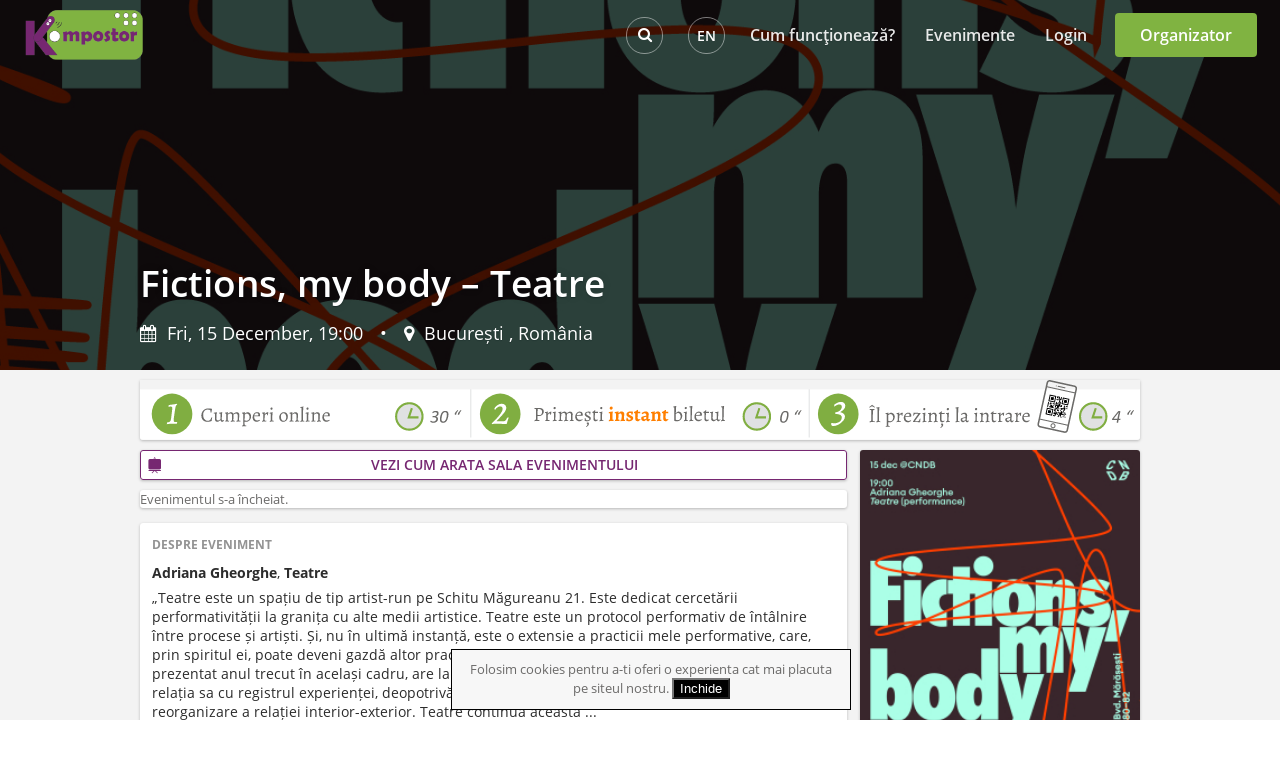

--- FILE ---
content_type: text/html; charset=UTF-8
request_url: https://www.kompostor.ro/evenimente/12750-fictions-my-body-teatre
body_size: 51808
content:
<!DOCTYPE html PUBLIC "-//W3C//DTD HTML 4.01 Transitional//EN" "http://www.w3.org/TR/html4/loose.dtd">
<html lang="en">
<head>
<meta charset="utf-8" />
<meta name="viewport" content="width=device-width,initial-scale=1">
<meta name="google-site-verification" content="0ZrnlYmjCIF3-SVEedYCNl7k4AHiF0-1k8IDPIonb48" />
<meta name="msvalidate.01" content="F5648E804069CC5C822CE7307112F8C6" />
<meta property="fb:app_id" content="686019361535178" />
<link rel="icon" href="/favicon.ico" type="image/x-icon">
<link rel="shortcut icon" href="/favicon.ico" type="image/x-icon">
<link rel="apple-touch-icon" href="/apple-touch-icon.png">
<link rel="stylesheet" href="https://www.kompostor.ro/css/slick.css">
<link rel="stylesheet" href="https://www.kompostor.ro/css/slick-theme.css">
<link rel="stylesheet" href="https://www.kompostor.ro/css/font-awesome.min.css">
<link rel="stylesheet" href="https://www.kompostor.ro/css/ionicons.css">
    



 <link rel="alternate" href="https://www.kompostor.ro/evenimente/12750-fictions-my-body-teatre?lang=en_US" hreflang="en" />
    <script src="https://www.kompostor.ro/js/jquery-3.0.0.min.js"></script>
    <!--[if IE]><script src="https://html5shiv.googlecode.com/svn/trunk/html5.js"></script><![endif]--><link rel="stylesheet" href="https://www.kompostor.ro/css/styles-cssmenu.css">

<link rel="stylesheet" href="https://cdn.jsdelivr.net/npm/simplebar@latest/dist/simplebar.css">
<script src="https://cdn.jsdelivr.net/npm/simplebar@latest/dist/simplebar.js"></script>

    <script src="https://www.kompostor.ro/js/jquery-ui-1-12.min.js"></script>
        

<script src="https://www.kompostor.ro/js/jschannel.js"></script>
<script src="https://www.kompostor.ro/js/cssmenu-script.js"></script>

<script>
(function () {

  function DO_NOTHING () {}

  var channel = null;
  var prevHeight = null;

//  document.addEventListener('DOMContentLoaded', function () {
//    channel = Channel.build({
//       window: window.parent,
//       origin: '*',
//       scope: 'test_scope',
//		reconnect: true
//    });
//    setInterval(watchDocumentHeight, 50);
//	channel.call({
//         method: 'resize',
//         params: {"url": window.location.href.toString().split(window.location.host)[1], "title": document.title },
//         success: DO_NOTHING
//      });
//  });

  function watchDocumentHeight() {
    if (prevHeight != $('body').height())
	{
      channel.call({
         method: 'resize',
         params: $('body').height(),
         success: DO_NOTHING
      });
      prevHeight = $('body').height();
    }
  }

})();
</script>
<title>Bilete: Fictions, my body – Teatre, 15 decembrie 2023, 19.00, București</title>
<meta name="description" content="...">
<meta property="fb:app_id" content="686019361535178" />
<meta property="fb:admins" content="1716334365" />
<meta property="og:type" content="event" />
<meta property="event:start_time" content="2023-12-15T19:00:00+02:00" />
<meta property="og:street-address" content="Bvd. Marasesti, nr. 80-82"/>
<meta property="og:locality" content="București"/>
<meta property="og:region" content="România"/>
<meta property="og:site_name" content="Kompostor.ro" />
<meta property="og:see_also" content="https://www.facebook.com/kompostor" />
<meta property="og:url" content="https://www.kompostor.ro/evenimente/12750-fictions-my-body-teatre" />
<meta property="og:title" content="Fictions, my body – Teatre" />
<meta property="og:image" content="https://www.kompostor.ro/files/event/12750/poster_file/655f501c99bb2.jpg" />
<meta property="og:description" content="Cumpară bilete digitale la Fictions, my body – Teatre pe Kompostor.ro. Livrate instant, pe e-mail." />


<!-- <script src="//load.sumome.com/" data-sumo-site-id="dfd66808f21e0511e44656ce83d97a998fe77edab09ff376d42f0b624059f3fd" async></script> -->

<script src="https://www.kompostor.ro/js/jquery.bxslider.min.js"></script>
<script src="https://www.kompostor.ro/js/jquery.selectbox-0.2.js"></script>
<script src="https://www.kompostor.ro/js/bootstrap-modal.js"></script>
<script src="https://www.kompostor.ro/js/jquery.ui.datepicker.ro.js"></script>
<script src="https://www.kompostor.ro/js/jquery-ui-timepicker-addon.js"></script>
<script src="https://www.kompostor.ro/js/jquery.ajaxfileupload/jquery.ajaxfileupload.js"></script>
<script src="https://www.kompostor.ro/js/jquery.autocomplete/jquery.autocomplete-1.1.3.js"></script>
<script src="https://www.kompostor.ro/js/jquery.showMessage/jquery.showMessage-2.1.js"></script>
<script src="https://www.kompostor.ro/js/jquery.fancybox/jquery.fancybox.pack.js"></script>
<script src="https://www.kompostor.ro/js/ckeditor/ckeditor.js"></script>
<script src="https://www.kompostor.ro/js/site/general.js?aa"></script>
<script src="https://www.kompostor.ro/js/site/ajax.js"></script>
<script src="https://www.kompostor.ro/js/site/site.js"></script>
<script src="https://www.kompostor.ro/js/slick.min.js"></script>

<link rel="stylesheet" type="text/css" href="https://www.kompostor.ro/static/style.css" />
<link rel="stylesheet" href="https://www.kompostor.ro/css/mqueries.css?1832200839">
<link rel="stylesheet" href="https://www.kompostor.ro/static/redesign.css?2000703970">
    



<script type="text/javascript">
//<![CDATA[
var siteBaseUrl = "https://www.kompostor.ro";
//]]>
</script>

<!-- din editare_date_personale.html -->
<!--  JS to externelize -->
<script type="text/javascript">
$(document).ready(function(){
	$('input[type="radio"], .radio_label').click(function(e){
		e.stopPropagation();
	})

	$('.selectbox').selectbox({
		onOpen: function (inst) {
			$(this).parent().find('.sbHolder').addClass('open');
		},
		onClose: function (inst) {
			$(this).parent().find('.sbHolder').removeClass('open');
		}
	}, "attach");
});
</script>

<!-- start Mixpanel<script type="text/javascript">(function(e,b){if(!b.__SV){var a,f,i,g;window.mixpanel=b;a=e.createElement("script");a.type="text/javascript";a.async=!0;a.src=("https:"===e.location.protocol?"https:":"http:")+'//cdn.mxpnl.com/libs/mixpanel-2.2.min.js';f=e.getElementsByTagName("script")[0];f.parentNode.insertBefore(a,f);b._i=[];b.init=function(a,e,d){function f(b,h){var a=h.split(".");2==a.length&&(b=b[a[0]],h=a[1]);b[h]=function(){b.push([h].concat(Array.prototype.slice.call(arguments,0)))}}var c=b;"undefined"!==
typeof d?c=b[d]=[]:d="mixpanel";c.people=c.people||[];c.toString=function(b){var a="mixpanel";"mixpanel"!==d&&(a+="."+d);b||(a+=" (stub)");return a};c.people.toString=function(){return c.toString(1)+".people (stub)"};i="disable track track_pageview track_links track_forms register register_once alias unregister identify name_tag set_config people.set people.set_once people.increment people.append people.track_charge people.clear_charges people.delete_user".split(" ");for(g=0;g<i.length;g++)f(c,i[g]);
b._i.push([a,e,d])};b.__SV=1.2}})(document,window.mixpanel||[]);
mixpanel.init("b427c99b449b90a8eff582ac6ef783bb");</script>end Mixpanel -->

<!-- Google tag (gtag.js) -->
<script async src="https://www.googletagmanager.com/gtag/js?id=G-LWM1TQ10LE"></script>
<script>
  window.dataLayer = window.dataLayer || [];
  function gtag(){dataLayer.push(arguments);}
  gtag('js', new Date());

  gtag('config', 'G-LWM1TQ10LE');
</script>



<script>
  (function(i,s,o,g,r,a,m){i['GoogleAnalyticsObject']=r;i[r]=i[r]||function(){
  (i[r].q=i[r].q||[]).push(arguments)},i[r].l=1*new Date();a=s.createElement(o),
  m=s.getElementsByTagName(o)[0];a.async=1;a.src=g;m.parentNode.insertBefore(a,m)
  })(window,document,'script','//www.google-analytics.com/analytics.js','ga');

  ga('create', 'UA-68965524-1', 'kompostor.ro');
  ga('send', 'pageview');

</script><!-- Facebook Pixel Code -->
<script>
    !function(f,b,e,v,n,t,s){if(f.fbq)return;n=f.fbq=function(){n.callMethod?
        n.callMethod.apply(n,arguments):n.queue.push(arguments)};if(!f._fbq)f._fbq=n;
        n.push=n;n.loaded=!0;n.version='2.0';n.queue=[];t=b.createElement(e);t.async=!0;
        t.src=v;s=b.getElementsByTagName(e)[0];s.parentNode.insertBefore(t,s)}(window,
        document,'script','https://connect.facebook.net/en_US/fbevents.js');
    fbq('init', '670305936486607'); // Insert your pixel ID here.
    fbq('track', 'PageView');
</script>
<noscript><img height="1" width="1" style="display:none"
               src="https://www.facebook.com/tr?id=670305936486607&ev=PageView&noscript=1"
    /></noscript>
<!-- DO NOT MODIFY -->
<!-- End Facebook Pixel Code --></head>

<body>
<div id="fb-root"></div>
<script>
    $(document).ready(function(){
        adjustLayout();
        if (self==top && false){
            $.get('/widget/remove_canvas', function(){
                window.location = 'https://www.kompostor.ro';
            });
        }

        if (self!=top && true) {
            $.get('/widget/add_canvas?session_id=15b8bhn89e4u20drbq8dnuog54&organizer_id=', function(data){
                isSafari = (navigator.userAgent.search("Safari") >= 0 && navigator.userAgent.search("Chrome")<0);
                if(isSafari) {
                    window.top.location='https://www.kompostor.ro/widget/add_canvas?redirect='+encodeURIComponent(document.referrer);
                } else {
                    location.reload(true);
                }
            });
        }

    });

    var displayType = 'external';
    var connected = false;
    var logged_in = false;

    function loginWithFacebook() {
        FB.login(function(response) {
            console.log(response.authResponse.grantedScopes);
            if (response.authResponse.grantedScopes) {
                document.location.href = 'https://www.kompostor.ro/hauth/login/Facebook';
            }
            else {
                show_status_message('fail', 'Nu ati acordat toate permisiunile necesare pentru a va putea autentifica.');
            }
        }, {
            scope: "email",
            return_scopes: true
        });
    }

    window.fbAsyncInit = function() {
        FB.Canvas.scrollTo(0,0);

        FB.Canvas.setSize({ width: 810, height: $('body').height() + 100 });
        //FB.Canvas.setAutoGrow();

        FB.init({
            appId      : '686019361535178',
            xfbml      : true,
            status : true,
            version    : 'v2.7'
        });

        function onLogin(response) {
            if (response.status == 'connected') {
                FB.api('/me?fields=first_name', function(data) {});
            }
        }

                FB.getLoginStatus(function(response) {
            if (response.status == 'connected') {
                if (response.authResponse.userID)
                {
                    connected = response.authResponse.userID;
                    if (connected)
                    {
                        FB.Canvas.getPageInfo(function(response) {
                            displayType = 'canvas/page-tab';
                            $.get('/hauth/login/Facebook');
                        });
                    }
                }
            } else {
            }
        });
            };

    (function(d, s, id){
        var js, fjs = d.getElementsByTagName(s)[0];
        if (d.getElementById(id)) {return;}
        js = d.createElement(s); js.id = id;
        js.src = "//connect.facebook.net/ro_RO/sdk.js";
        fjs.parentNode.insertBefore(js, fjs);
    }(document, 'script', 'facebook-jssdk'));

    setInterval(function() { FB.Canvas.setSize({ width: 810, height: $('body').height() + 100 }); }, 1000);
</script>

<div id="mobile-side-menu">
            <ul class="not-logged-in">
                            <a href="/user/login" title="Login">
                    <li>Login</li>
                </a>
                                    <a href="https://www.kompostor.ro/evenimente" title="Evenimente">
                        <li>Evenimente</li>
                    </a>
                                                    <a href="/cum-functioneaza" title="Cum funcţionează?">
                        <li>Cum funcţionează?</li>
                    </a>
                    <li class="call-to-action"><a href="/organizator" class="new-btn">Organizator</a></li>

                        </ul>
    </div>

<div class="main-navigation  event-page " >

    <div class="main-navigation-container">

        <div class="main-navigation-logo">
                            <div id="mobile-menu"><i class="fa fa-bars"></i></div>
                <a href="https://www.kompostor.ro" title="">
                    <img src="https://www.kompostor.ro/images/logo_Kompostor.png" alt=""/>
                </a>
                    </div>

                                    <div class="main-navigation-call-to-action">
                    <a href="/organizator" class="new-btn">Organizator</a>
                </div>
                    

        <nav class="main-navigation-mobile">
            <ul>
                <li>
                    <div class="language-picker mobile-language-picker ">
                                                    <a href="https://www.kompostor.ro/evenimente/12750-fictions-my-body-teatre?lang=en_US" id="lang-url" title="Change to English">
                                <div>EN</div>
                            </a>
                                            </div>
                </li>
                                                    <li class="search-outer">
                        <div class="search-container"><i class="fa fa-search"></i><input id="search-input" type="text" autocomplete="off" autocorrect="off" autocapitalize="off" spellcheck="false" placeholder='Cauta evenimente' value=""></div><div class="close-search"><i class="fa fa-close"></i></div>
                        <div class="search-results">
                        </div>
                    </li>
                            </ul>
        </nav>

        <nav class="main-navigation-desktop">
            <ul>
                                                            <li><a href="/user/login" title="Login">Login</a></li>
                        <li><a href="https://www.kompostor.ro/evenimente" title="Evenimente">Evenimente</a></li>
                        <li><a href="/cum-functioneaza" title="Cum funcţionează?">Cum funcţionează?</a></li>
                                                    <li>
                    <div class="language-picker">
                                                    <a href="https://www.kompostor.ro/evenimente/12750-fictions-my-body-teatre?lang=en_US" title="Change to English">
                                <div>EN</div>
                            </a>
                                            </div>
                </li>
                                                    <li class="search-outer">
                        <div class="search-container"><i class="fa fa-search"></i><input id="search-input" type="text" autocomplete="off" autocorrect="off" autocapitalize="off" spellcheck="false" placeholder='Cauta evenimente' value=""></div>
                        <div class="search-results">
                        </div>
                    </li>
                            </ul>
        </nav>
    </div>
</div>


    <div class="cookie-float">
        <div class="cookiesContent text-center">
            <div class="cookie-text">
                <span>Folosim cookies pentru a-ti oferi o experienta cat mai placuta pe siteul nostru.</span>
                <button class="cc_btn closeCookie block">Inchide</button>
            </div>
        </div>
    </div>

<script>
    $(document).on('click','.closeCookie',function() {
        ajax_set_cookie();
    });
</script><div id="container">
    <div id="mobile-opacity-cover"></div>
            <div class="content-container">
        	

<!-- Meta Pixel Code -->
<script>
!function(f,b,e,v,n,t,s)
{if(f.fbq)return;n=f.fbq=function(){n.callMethod?
n.callMethod.apply(n,arguments):n.queue.push(arguments)};
if(!f._fbq)f._fbq=n;n.push=n;n.loaded=!0;n.version='2.0';
n.queue=[];t=b.createElement(e);t.async=!0;
t.src=v;s=b.getElementsByTagName(e)[0];
s.parentNode.insertBefore(t,s)}(window, document,'script',
'https://connect.facebook.net/en_US/fbevents.js');
fbq('init', '561323302648491');
fbq('track', 'PageView');
</script>
<noscript><img height="1" width="1" style="display:none"
src="https://www.facebook.com/tr?id=561323302648491&ev=PageView&noscript=1"
/></noscript>
<!-- End Meta Pixel Code -->


<!-- Google tag (gtag.js) -->
<script async src="https://www.googletagmanager.com/gtag/js?id=UA-68965524-1"></script>
<script>
  window.dataLayer = window.dataLayer || [];
  function gtag(){dataLayer.push(arguments);}
  gtag('js', new Date());

  gtag('config', 'UA-68965524-1');
</script>



<!-- Global site tag (gtag.js) - Google Ads: 10893117018
<script async src="https://www.googletagmanager.com/gtag/js?id=AW-10893117018"></script>
<script>
  window.dataLayer = window.dataLayer || [];
  function gtag(){dataLayer.push(arguments);}
  gtag('js', new Date());

  gtag('config', 'AW-10893117018');
</script> -->




<div class="detailed-event">
    <div class="event-header" style="background-image: url('https://www.kompostor.ro/files/event/12750/cover_file/655f502da4cf2.jpg')">
        <div class="event-header-overlay">
            <div class="event-header-inner">
                <div class="event-details wrap">
                    <h1 class="title">Fictions, my body – Teatre</h1>
                    <p class="event-date mobile"><i class="fa fa-calendar" aria-hidden="true"></i>
                                                    Fri, 15 December, 19:00                                            </p>
                    <p class="event-date mobile">
                        <i class="fa fa-map-marker" aria-hidden="true"></i> București                        , România</p>
                    <p class="event-date"><i class="fa fa-calendar" aria-hidden="true"></i>
                                                    Fri, 15 December, 19:00                                                <span class="delimiter">•</span>
                        <i class="fa fa-map-marker" aria-hidden="true"></i> București                        , România</p>
                </div>
            </div>
        </div>
    </div>

    <script src="//cdnjs.cloudflare.com/ajax/libs/qtip2/2.2.1/jquery.qtip.min.js"></script>

    <link rel="stylesheet" type="text/css" href="//cdnjs.cloudflare.com/ajax/libs/qtip2/2.2.1/jquery.qtip.min.css">
    <div id="body" itemscope itemtype="http://schema.org/Event">
        <div class="container width-1000 preview tickets_big_container">
            <img src="https://www.kompostor.ro/images/events/ro_RO/eveniment_no_border.svg" class="sec30">

            <div class="width-665 fleft tickets_container">
                
                                    <div class="box event-map">
                        <p class="clearfix">
                            <a href="https://www.kompostor.ro/files/event_location/6165/map_file/56b4df4eca54f.jpg?operation=resize&amp;width=600"
                               class="btn blue color-blue fright fancybox"><i
                                        class="presentation-icon"></i>VEZI CUM ARATA SALA EVENIMENTULUI                            </a>
                        </p>

                    </div>
                                <div class="box tickets">
                                            <div class="table-top clearfix">
                            <span>Evenimentul s-a încheiat.</span>
                        </div>
                                    </div>
                                <div class="box descriere">
                    <h2 class="title">Despre eveniment</h2>
                                        <div class="event-description">
                        <p><strong>Adriana Gheorghe</strong>, <strong><em>Teatre</em></strong></p>

<p>&bdquo;Teatre este un spațiu de tip artist-run pe Schitu Măgureanu 21. Este dedicat cercetării performativității la granița cu alte medii artistice. Teatre este un protocol performativ de &icirc;nt&acirc;lnire &icirc;ntre procese și artiști. Și, nu &icirc;n ultimă instanță, este o extensie a practicii mele performative, care, prin spiritul ei, poate deveni gazdă altor practici artistice și prezențe poetice. Performance-ul Corul, prezentat anul trecut &icirc;n același cadru, are la bază un mod specific de a lucra cu limbajul verbal &icirc;n relația sa cu registrul experienței, deopotrivă puternic instaurator și destabilizator și propun&acirc;nd o reorganizare a relației interior-exterior. Teatre continuă această                                                    ...<span id="event-read-more">Citeste mai mult--></span>
                                            </div>
                    <div class="event-description large">
                        <p><strong>Adriana Gheorghe</strong>, <strong><em>Teatre</em></strong></p>

<p>&bdquo;Teatre este un spațiu de tip artist-run pe Schitu Măgureanu 21. Este dedicat cercetării performativității la granița cu alte medii artistice. Teatre este un protocol performativ de &icirc;nt&acirc;lnire &icirc;ntre procese și artiști. Și, nu &icirc;n ultimă instanță, este o extensie a practicii mele performative, care, prin spiritul ei, poate deveni gazdă altor practici artistice și prezențe poetice. Performance-ul Corul, prezentat anul trecut &icirc;n același cadru, are la bază un mod specific de a lucra cu limbajul verbal &icirc;n relația sa cu registrul experienței, deopotrivă puternic instaurator și destabilizator și propun&acirc;nd o reorganizare a relației interior-exterior. Teatre continuă această practică și are nevoie de multe voci și orizonturi ca să ia formă. La propriu, vocile noastre pot crește lucruri sensibile &ndash; adăuga copaci &icirc;n curtea CNDB, o pădure &icirc;ntreagă, un munte.<br />
La fel cum dansul poate avea nenumărate surse de mișcare, vizibile și invizibile, la fel și textul, scris sau vorbit, poate avea puncte de generare multiple. &Icirc;n cadrul atelierului, voi facilita modul meu de lucru bazat pe disociere, paradox și contraintuiție și un mod de &icirc;nt&acirc;lnire &icirc;ntr-un spațiu afectiv-abstract &ndash; o viață corală.&rdquo; (Adriana Gheorghe)</p>

<p><em><strong>Despre Fictions, my body</strong><br />
Fictions, my body&nbsp;abordează limbajul &icirc;n spațiul performativ și are intenția sa pună &icirc;n dialog diferite tipuri de practici. Sunt invitați o serie de artiști care explorează dinamici &icirc;ntre corp, prezență și vorbire. Cadrul &icirc;și propune să facă posibilă &icirc;nt&acirc;lnirea unor artiști din dans cu publicul, artiști locali și internaționali, care &icirc;și orientează practicile coregrafice și prin intermediul celorlalte arte (teorie, filosofie, poezie, sunet, arte vizuale).&nbsp;<br />
Artiștii invitați propun alte moduri de a lucra &icirc;n compania limbajului sau diferite &icirc;ncadrări ale lui, dincolo de ilustrare, cu tensiunea dintre reprezentare și corporalitate.&nbsp;<br />
Dacă &icirc;n ediția de anul trecut a cadrului Fictions, my body ne interesa prezența &icirc;ncorporată care generează cuv&acirc;nt, și cuv&acirc;ntul care generează o nouă corporalitate sau &icirc;ntrupare a lui, provoc&acirc;nd o reflexie asupra limitei dintre realitate și ficțiune, anul acesta extindem &icirc;ntrebările mai departe spre&nbsp;ce situații poate crea, constela, limbajul. Care sunt modurile prin care limbajul, și reprezentarea, interpretarea, semnificația sa produc altfel de situații? Cum poate deschide alte citiri ale realității &icirc;n care ne &icirc;nt&acirc;lnim? Poate limbajul, prin potențialul de a reformula realități, să meargă dincolo de limbaj? Ce produce absența limbajului? Ce noi sensuri, definiții și perspective aduc formulările lingvistice dansului?&nbsp;<br />
Formatul de anul acesta va cuprinde, pe l&acirc;ngă prezentări de tip performance, situații performative provocate prin limbaj: laboratoare, lectures, cadre participative și practici din interiorul performance-urilor.&nbsp;<br />
<strong>Artiști</strong><br />
Adriana Gheorghe (laborator & protocol performativ)<br />
Alice Chauchat (de la distanță &ndash; shared practice)<br />
Andreea David (atelier și performance)<br />
Cătălina Gubandru (performance participativ)&nbsp;<br />
Cosmina Moroșan & Anticorp Solar (performance cu cadru participativ)&nbsp;<br />
Diego Agullo (laborator, lecture & performance)&nbsp;<br />
Eliza Trefas (performance)<br />
Florin Flueras (performance)&nbsp;<br />
Mihaela Dancs & Vlad Benescu (performance)</em></p>                    </div>

                                            <div class="event_map">
                            <span class="address"><i class="fa fa-map-marker"></i><b>Centrul Național al Dansului București</b> | Bvd. Marasesti, nr. 80-82, București, România</span>                                    <div id="event-map">
                                        <div id="map">

                                        </div>
                                        <ul class="directions_container">
                                            <li>
                                                <a href="https://maps.google.com/?saddr=Current%20Location&daddr=44.421791076660156,26.107137680053710&driving"
                                                   target="_blank"><i class="material-icons">directions_car</i></a>
                                            </li>
                                            <li>
                                                <a href="https://maps.google.com/?saddr=Current%20Location&daddr=44.421791076660156,26.107137680053710&dirflg=r"
                                                   target="_blank"><i class="material-icons">directions_subway</i></a>
                                            </li>
                                            <li>
                                                <a href="https://maps.google.com/?saddr=Current%20Location&daddr=44.421791076660156,26.107137680053710&dirflg=w"
                                                   target="_blank"><i class="material-icons">directions_walk</i></a>
                                            </li>
                                        </ul>
                                    </div>
                                    <script type="text/javascript">
                                        function initMap() {
                                            var uluru = {
                                                lat: parseFloat(44.421791076660156),
                                                lng: parseFloat(26.107137680053710)
                                            };
                                            var map = new google.maps.Map(document.getElementById('map'), {
                                                zoom: parseInt(15),
                                                center: uluru,
                                                mapTypeControl: false
                                            });
                                            var marker = new google.maps.Marker({
                                                position: uluru,
                                                map: map
                                            });
                                        }
                                    </script>
                                     <script async defer
                                            src="https://maps.googleapis.com/maps/api/js?key=AIzaSyA2iadIUVmCLgP5GyjS4NBEYkEPgeDzmHM&callback=initMap"></script> 

                                                            </div>
                                    </div>
            </div>


                            <div class="right_col box">
                                            <a href="https://www.kompostor.ro/files/event/12750/poster_file/655f501c99bb2.jpg?operation=resize&amp;width=600" class="fancybox">
                            <meta itemprop="image" content="https://www.kompostor.ro/files/event/12750/poster_file/655f501c99bb2.jpg">
                            <img src="https://www.kompostor.ro/files/event/12750/poster_file/655f501c99bb2.jpg?operation=resize&amp;width=250" alt=""
                                 width="250" class="poster"/>
                        </a>
                                        
                    <div class="event_organizer">
	<p class="title">
		Organizator			</p>

			<p >
			<a class="organizer_title" href="https://www.kompostor.ro/evenimente-cndb-20">
				C.N.D.B.			</a>
		</p>
	            <p class="descriere_org">
            Centrul Național al Dansului București (CNDB) este o instituţie esențială pentru dezvoltarea culturii coregrafice din România și este o structură unică între toate instituțiile de spectacol aflate în subordinea Ministerului Culturii. Instituția funcționează ca producător și gazdă de spectacole, asumând totodată misiuni la fel de importante, precum cercetarea, documentarea și arhivarea, dar și dezvoltarea de programe și proiecte de educație artistică și formare profesională. Spre deosebire de celelalte instituții publice de spectacole din subordinea Ministerului Culturii, CNDB nu are în structura sa artiști angajați, ci colaborează și realizează proiecte cu artiștii, colectivele de artiști, structurile și organizațiile din sfera dansului contemporan, la nivel național și internațional.        </p>
    										<p class="website" onclick="window.open('https://www.cndb.ro/')">
            <i class="fa fa-globe" aria-hidden="true"></i> https://www.cndb.ro/		</p>
					<p class="phone">
            <i class="fa fa-phone" aria-hidden="true"></i> 021-318.86.76		</p>
		</div>
                </div>
                    </div>
    </div>
</div>

<div id="tabs-tickets" style="opacity: 0;">
    
</div>

<div id="tab-event-details" style="opacity: 0;display: none;">
</div>

<script src="https://www.kompostor.ro/js/bootstrap-new.min.js?1184011144"></script>
<script type="text/javascript">
    //<![CDATA[

    
        var selectedTicketTypeId = 0;
    var preventPullToRefreshCheckbox = true;
    var preventOverscrollGlowCheckbox = true;
    var preventScrollCheckbox = true;

    var maybePreventPullToRefresh = false;
    var lastTouchY = 0;
    var touchstartHandler = function(e) {
        if (e.touches.length != 1) return;
        lastTouchY = e.touches[0].clientY;
        // Pull-to-refresh will only trigger if the scroll begins when the
        // document's Y offset is zero.
        maybePreventPullToRefresh = true;
    };

    var touchmoveHandler = function(e) {
        var touchY = e.touches[0].clientY;
        var touchYDelta = touchY - lastTouchY;
        lastTouchY = touchY;

        if (maybePreventPullToRefresh) {
            // To suppress pull-to-refresh it is sufficient to preventDefault the
            // first overscrolling touchmove.
            maybePreventPullToRefresh = false;
            e.preventDefault();
        }

        if (preventScrollCheckbox) {
            e.preventDefault();
            return;
        }

        if (preventOverscrollGlowCheckbox) {
            if (window.pageYOffset == 0 && touchYDelta > 0) {
                e.preventDefault();
                return;
            }
        }
    };

    var eventsIDsArray = "12750";
    var ticketPurchaseForm;
    $(document).ready(function () {
                changeTabs();
        artistsNav();
        showTickets();
        artistPage();
        backToArtists();
        toggleMoreTabs();
        DismissMoreToggle();
        favoriteNav();
        addToFavorites();
        ticketPurchaseForm = $("form#ticket_purchase_form");
        setTimeout(function () {
            $.post("https://www.kompostor.ro/ajaxUserTags", {'eventsIDsArray[]': eventsIDsArray});
        }, 10000)
        $(window).scroll(function () {
            if ($(window).scrollTop() === 0) {
                $(".main-navigation").addClass("event-page");
            } else {
                $(".main-navigation").removeClass("event-page");
            }
        });
        $("#event-read-more").click(function () {
            $(".event-description").hide();
            $(".event-description.large").show();
        });
        $(".ticket-qty").click(function () {
            var value = -1;
            if ($(this).hasClass('add')) {
                value = 1;
            }
            var info = $(this).parent().find(".ticket-qty-info");
            var max = parseInt(info.data('max'));
            var current = parseInt(info.text());
            if (value + current > max || value + current < 0) {
                return;
            }
            info.text(value + current);
            $(this).parent().find(".ticket_type_count_form").val(parseInt(value + current));
            if (value + current === max) {
                $(this).parent().find('.add').addClass('disabled');
            } else {
                $(this).parent().find('.add').removeClass('disabled');
            }
            if (value + current === 0) {
                $(this).parent().find('.substract').addClass('disabled');
            } else {
                $(this).parent().find('.substract').removeClass('disabled');
            }
            ticketPurchaseForm.trigger("recalculate");
        });
        if(0){
            $(".table_bilete").click(function(){
                //showPlaces
                $("#body").hide().siblings().hide();
                $("#footer").hide();
                $("footer").hide();
                $(".main-navigation").hide();
                $("#tabs-tickets").show().css('opacity',1);
                resizeHallHeight('ready');
                $("body").addClass('noscroll');
                removeScroll();
            });
        }
        $("#placesSelection").click(function(){
            //showPlaces
            $("#body").hide().siblings().hide();
            $("#footer").hide();
            $("footer").hide();
            $(".main-navigation").hide();
            $("#tabs-tickets").show().css('opacity',1);
            resizeHallHeight('ready');
            $("body").addClass('noscroll');
            removeScroll();
        });
        $("#tab-event-details").on('click', function(){
            $("#body").show().siblings().show();
            $("#footer").show();
            $("footer").show();
            $(".main-navigation").show();
            $("#tabs-tickets").hide().css('opacity',0);
            sala.zoom(1,false);
            $("body").removeClass('noscroll');
            document.removeEventListener('touchstart', touchstartHandler);
            document.removeEventListener('touchmove', touchmoveHandler);
        });
        $("#tabs-tickets").hide();
        ticketPurchaseForm.bind("recalculate", function () {
            var ticketTotalCount = 0;
            var ticketTotalPrice = 0;

            ticketPurchaseForm.find(".ticket_type").each(function (index) {
                //ticket type count este input daca este zona cu locuri, altfel este dropdown
                var ticketTypeCount = parseInt($(this).find(".ticket_type_count").val());
                var ticketTypeCountMax = parseInt($(this).find("input.ticket_type_count_max").val());
                if ($(this).find("span.ticket_type_available").length == 1) {
                    var ticketTypeAvailable = parseInt($(this).find("span.ticket_type_available").text());
                } else {
                    var ticketTypeAvailable = ticketTypeCountMax;
                }

                if (isNaN(ticketTypeAvailable)) {
                    ticketTypeAvailable = 0;
                } else if (ticketTypeAvailable < 0) {
                    ticketTypeAvailable = 0;
                }

                if (isNaN(ticketTypeCount)) {
                    ticketTypeCount = 0;
                } else if (ticketTypeCount < 0) {
                    ticketTypeCount = 0;
                }
                if (ticketTypeCount > ticketTypeCountMax) {
                    ticketTypeCount = ticketTypeCountMax;
                }
                if (ticketTypeCount > ticketTypeAvailable) {
                    ticketTypeCount = ticketTypeAvailable;
                }
                $(this).find("select.ticket_type_count").val(ticketTypeCount);
                if (ticketTypeCount > 0) {
                    ticketTotalCount += ticketTypeCount;
                    ticketTypePrice = $(this).find("span.ticket_type_price").text();
                    ticketTotalPrice += ticketTypeCount * ticketTypePrice;
                }
            });

            $(this).find("span.ticket_total_price").text(parseFloat(Math.round(ticketTotalPrice * 100) / 100).toFixed(2));
            $(this).find("span.ticket_total_count").text(ticketTotalCount);
            if (ticketTotalCount > 0) {
                $("#order-tickets").removeClass('disabled');
            } else {
                $("#order-tickets").addClass('disabled');
            }
        });

        ticketPurchaseForm.find("select.ticket_type_count").bind("change", function () {
            ticketPurchaseForm.trigger("recalculate");
        });

        ticketPurchaseForm.find(".ticket_purchase_trigger").bind("click", function () {
            if (parseInt($(".ticket_total_count").text()) > 0) {
                ticketPurchaseForm.submit();
            }
        });

    });


    function removeScroll(){
        document.addEventListener('touchstart', touchstartHandler, false);
        document.addEventListener('touchmove', touchmoveHandler, false);
    }


    $('.fancybox').fancybox();

    $(".quantity").selectbox("attach");
    $('.location').selectbox("attach");
    $('.selectbox').selectbox("attach");



    $('.with_description').each(function () {
        $(this).qtip({
            content: {
                text: $(this).find('.description').text(),
            },
            position: {
                my: 'left top',  // Position my top left...
                at: 'right bottom', // at the bottom right of...
                target: $(this).find('.first')
            },
            style: {classes: 'qtip-green'},
            show: {
                effect: function (offset) {
                    $(this).slideDown(100); // "this" refers to the tooltip
                }
            }
        })
    });

    $('.with_places').each(function () {
        var ttid = $(this).data('ttid');
        $(this).qtip({
            content: {
                text: $(this).find('.description').text()+'\nClick pentru a putea alege locurile.',
            },
            position: {
                my: 'left top',  // Position my top left...
                at: 'right bottom', // at the bottom right of...
                target: $(this).find('.first')
            },
            style: {classes: 'qtip-green'},
            show: {
                effect: function (offset) {
                    $(this).slideDown(100); // "this" refers to the tooltip
                }
            },
            events: {
                show: function (event, api) {
                    selectedTicketTypeId = ttid;
                }
            }
        })
    });

    $('.tip').click(function () {
        if (!$(this).hasClass('active')) {
            $(this).nextUntil(".tip", ".loja").show();
            if ($(this).nextUntil(".tip", ".loja").length == 1) {
                $(this).nextUntil(".tip", ".loja").addClass('active');
                $(this).nextUntil(".tip", ".scaune").show();
            }
            if ($(this).nextUntil(".tip", ".loja")[0]) {
                $(this).addClass('active');
            }
        } else {
            $(this).removeClass('active');
            $(this).nextUntil(".tip").hide();
            $(this).nextUntil(".tip").removeClass('active');
            $(this).nextUntil(".tip").find('.active').removeClass('active');
        }
    });

    $('.loja').click(function () {
        if (!$(this).hasClass('active')) {
            $(this).addClass('active');
            $(this).nextUntil('.data, .tip, .loja', '.scaune').show();
        } else {
            $(this).removeClass('active');
            $(this).nextUntil('.data, .tip, .loja', '.scaune').hide();
        }
    });

    $('.pozitionare span').bind("click", function () {
        if ($(this).hasClass('liber')) {
            reserve_place($(this));
        } else if ($(this).hasClass('selectat')) {
            release_place($(this));
        }
    });

    $(".reset_places_trigger").bind("click", function () {
        $(this).parent().parent().find("span.selectat").each(function (i, placeContainer) {
            release_place($(placeContainer));
        });
    });

    function reserve_place(placeContainer) {
        var placeTitle = placeContainer.data("place_title"),
        ticketTypeId = placeContainer.data("ticket_type_id"),
        zoneId = placeContainer.data("zone_id"),
        rowNumber = placeContainer.data("row_number"),
        placeNumber = placeContainer.data("place_number");

        var ticketTypeContainer = ticketPurchaseForm.find("#ticket_type_" + ticketTypeId);
        var ticketTypeCountMax = ticketTypeContainer.find("input.ticket_type_count_max").val();
        var ticketTypeCountContainer = ticketTypeContainer.find(".ticket_type_count");
        var ticketTypeCount = parseInt(ticketTypeCountContainer.val());
        if (isNaN(ticketTypeCount)) {
            ticketTypeCount = 0;
        } else if (ticketTypeCount < 0) {
            ticketTypeCount = 0;
        }
        if (ticketTypeCount < ticketTypeCountMax) {
            var ticketPlaceContainerId = "ticket_place_" + zoneId + "_" + rowNumber + "_" + placeNumber;
            if (ticketPurchaseForm.find("#" + ticketPlaceContainerId).length == 0) {
                ticketTypeCount++;
                ticketTypeCountContainer.val(ticketTypeCount);

                placeContainer.removeClass('liber');
                placeContainer.addClass('selectat');

                var ticketPlaceContainer = $("<input>").attr({
                    "type": "hidden",
                    "name": "ticket_place[" + ticketTypeId + "][]",
                    "id": ticketPlaceContainerId
                }).addClass("ticket_place").val(placeTitle);
                ticketPlaceContainer.appendTo(ticketPurchaseForm);

                ticketPurchaseForm.trigger("recalculate");
            } else {
                alert("Locul este deja rezervat.");
            }
        } else {
            alert("Nu poţi rezerva mai mult de " + ticketTypeCountMax + " locuri.");
        }
    }

    function release_place(placeContainer) {
        var placeTitle = placeContainer.data("place_title"),
        ticketTypeId = placeContainer.data("ticket_type_id"),
        zoneId = placeContainer.data("zone_id"),
        rowNumber = placeContainer.data("row_number"),
        placeNumber = placeContainer.data("place_number");

        var ticketTypeContainer = ticketPurchaseForm.find("#ticket_type_" + ticketTypeId);
        var ticketTypeCountContainer = ticketTypeContainer.find(".ticket_type_count");
        var ticketTypeCount = parseInt(ticketTypeCountContainer.val());
        if (isNaN(ticketTypeCount)) {
            ticketTypeCount = 0;
        } else if (ticketTypeCount < 0) {
            ticketTypeCount = 0;
        }
        var ticketPlaceContainerId = "ticket_place_" + zoneId + "_" + rowNumber + "_" + placeNumber;
        if (ticketPurchaseForm.find("#" + ticketPlaceContainerId).length == 1) {
            ticketPurchaseForm.find("#" + ticketPlaceContainerId).remove();
            ticketTypeCount--;
            if (ticketTypeCount < 0) {
                ticketTypeCount = 0;
            }
            ticketTypeCountContainer.val(ticketTypeCount);

            ticketPurchaseForm.trigger("recalculate");
        }

        placeContainer.removeClass('selectat');
        placeContainer.addClass('liber');
    }

    //]]>

    $('a.mobileapp-tab-trigger[data-toggle="tab"]').on('show.bs.tab', function (e) {
        var newActiveTab = $(this).attr('href');
        newActiveTab = newActiveTab.replace('#','');
        changeActiveTab(newActiveTab);
    });

    function changeActiveTab(activeTab){
        var newUrl = $('#lang-url').attr('href');
        if(typeof activeTab != 'undefined' && activeTab != ''){
            newUrl += '&activeTab=' + activeTab;
            $('#lang-url').attr('href',newUrl);
        }
    };

</script>

<style>
input.ticket_type_count {
    border: 1px solid #bbb;
    display: inline-block;
    height: 24px;
    background: #f7f7f7;
    width: 61px;
}

.loja {
    cursor: pointer;
    border-top: 1px solid #bbb;
}
</style>

<script>
    $(document).ready(function () {
        var activeTab = '';

        if(typeof activeTab != 'undefined' && activeTab != ''){
            changeActiveTab(activeTab);
        }
    });

    function showMobile(){
        if ($(window).width() < 768) {
            $('.event-header-overlay,.event-header,.descriere,.right_col,.event-map,#footer').hide();
            $('.detailed-event').appendTo('#bilete');
            $('.tabs-tickets').appendTo('#bilete');
            $('.tab-event-details').appendTo('#bilete');
            $('.wrapper-content').show();
            $('.app_nav_tabs').show();
        } else {
            $('.wrapper-content').hide();
            $('.app_nav_tabs').hide();
        }
    }
    function changeTabs() {
        $(document).on('shown.bs.tab', '.nav-tabs li a[data-toggle="tab"]', function() {
            $('.nav-tabs li a[data-toggle="tab"]').parent('li').removeClass('active');
            $(this).parent('li').addClass('active');
        });
    }
    function artistsNav() {
        $(document).on('click', 'a.artistsToggle', function() {
            // if($('.main-navigation').hasClass('translated')) {
                $('.main-navigation').addClass('translated');
                $('.app_artists_nav').removeClass('translated');
            // }
        });
        $(document).on('click', 'a[data-toggle="tab"]:not(.artistsToggle)', function() {
            if($('.main-navigation').hasClass('translated')) {
                $('.main-navigation').removeClass('translated');
                $('.app_artists_nav').addClass('translated');
            }
        });
    }
    function showTickets() {
        $(document).on('click', 'a[data-toggle="tab"].ticketsToggle', function() {
         $('.detailed-event').show();
     });
    }
    function artistPage() {
        $(document).on('click', '.toggleArtistDetails', function() {
            $('.main-navigation').addClass('translated');
            $('.app_artists_nav').removeClass('translated');
            $('.artists_nav_container').addClass('translated');
            $('.back-to-artists-toggle').addClass('active');
            $('.artist-name-container > span').text($(this).data('artistname'));
        });
    }
    function backToArtists() {
        $(document).on('click', '.back-to-artists-toggle', function() {
            $('.main-navigation').addClass('translated');
            $('.app_artists_nav').removeClass('translated');
            $('.artists_nav_container').removeClass('translated');
            $('.back-to-artists-toggle').removeClass('active');
            $('.artist-name-container > span').text('Artists');
        });
    }
    function toggleMoreTabs() {
        $(document).on('click', '.toggleMoreTabs', function() {
            $(this).toggleClass('active');
            $('.more_tabs_nav_container').toggleClass('active');
            if($('.more_tabs_nav_container').hasClass('active')) {
                $(this).find('span').text('Less');
            } else {
                $(this).find('span').text('More');
            }
        });
    }
    function DismissMoreToggle() {
        $(document).on('shown.bs.tab', 'a[data-toggle="tab"]:not(.toggleMoreTabs)', function() {
            $('.toggleMoreTabs').removeClass('active');
            $('.more_tabs_nav_container').removeClass('active');
            if($('.toggleMoreTabs').hasClass('active')) {
                $('.toggleMoreTabs').find('span').text('Less');
            } else {
                $('.toggleMoreTabs').find('span').text('More');
            }
        });
    }
    function favoriteNav() {
        $(document).on('click', 'a.favoritesToggle', function() {
            // if($('.main-navigation').hasClass('translated')) {
                $('.main-navigation').addClass('translated');
                $('.app_artists_nav').removeClass('translated');
                $('.back-to-artists-toggle').addClass('active');
                $('.artist-name-container > span').text('Favorites');

            // }
        });
    }

    function addToFavorites() {
        $(document).on('click', '.artists-stage-group li a', function() {
            $(this).find('i').toggleClass('ion-ios-plus-outline ion-ios-minus-outline');
        });
    }

</script><div class="container">
	<div id="footer">
		<div class="container width-1000">
			<span class="copyright">Copyright 2013 - 2026 | Kompostor</span>
			<div class="footer_social">
	<div style="float: left; margin: 10px 10px 0 0;">
		<a href="https://www.kompostor.ro/contact" style="color: #f9f9f9; font-size: 12px; font-weight: 600;">Contact</a>
		|
        <a href="https://www.kompostor.ro/termeni-si-conditii" style="color: #f9f9f9; font-size: 12px; font-weight: 600;">Termeni și condiții</a>
		|
		<a href="https://www.kompostor.ro/politica-de-confidentialitate" style="color: #f9f9f9; font-size: 12px; font-weight: 600;">Politică de confidențialitate</a>
		|
	</div>
	<a href="http://www.facebook.com/kompostor" target="_blank" class="facebook_icon icon">facebook</a>
	<a href="https://twitter.com/kompostor_ro" target="_blank" class="twitter_icon icon">twitter</a>
</div>

		</div>
	</div>
    <script type="text/javascript">

        document.write(decodeURI("%3Cscript id='pap_x2s6df8d' src='" + (("https:" == document.location.protocol) ? "https://" : "http://") +
            "kompostor.ro/affiliates/scripts/trackjs.js' type='text/javascript'%3E%3C/script%3E"));


    </script>


    <script type="text/javascript">
        $(document).ready(function(){

            
            PostAffTracker.setAccountId('default1');
//PostAffTracker.setAccountId('default');
            try {
                PostAffTracker.track();
            } catch (err) { }

        });

    </script>
</div>        </div>
            </div>
</body>
</html>


--- FILE ---
content_type: text/css
request_url: https://www.kompostor.ro/static/style.css
body_size: 272230
content:
@charset "UTF-8";
/*
::mobyPASS CSS
::author: www.4ideas.ro
*/
@font-face {
  font-family: 'Material Icons';
  font-style: normal;
  font-weight: 400;
  src: url("../font/MaterialIcons-Regular.eot");
  /* For IE6-8 */
  src: local("Material Icons"), local("MaterialIcons-Regular"), url("../font/MaterialIcons-Regular.woff2") format("woff2"), url("../font/MaterialIcons-Regular.woff") format("woff"), url("../font/MaterialIcons-Regular.ttf") format("truetype"); }
html, body, div, span, applet, object, iframe, h1, h2, h3, h4, h5, h6, p, blockquote, pre, a, abbr, acronym, address, big, cite, code, del, dfn, em, font, img, ins, kbd, q, s, samp, small, strike, strong, sub, sup, tt, var, dl, dt, dd, ol, ul, li, fieldset, form, label, legend, table, caption, tbody, tfoot, thead, tr, th, td {
  margin: 0;
  padding: 0;
  border: 0;
  outline: 0;
  font-weight: inherit;
  font-style: inherit;
  font-family: inherit;
  vertical-align: baseline; }

body {
  /* width: 100%;*/
  color: #6b6a69;
  font-family: 'Open Sans', sans-serif;
  font-size: 13px; }

hr {
  border: solid #929292;
  border-width: 1px 0 0;
  clear: both;
  margin: 22px 0 21px;
  height: 0; }

h1 {
  font: 600 51px 'Open Sans';
  color: #4d4d4d;
  line-height: 60px; }
  h1.condensed {
    letter-spacing: -4px; }

h2 {
  font-size: 18px;
  margin-top: 20px; }
  h2.title {
    color: #000;
    font-size: 24px;
    font-family: 'Open Sans', sans-serif;
    font-weight: 400; }

h3 {
  font-size: 14px;
  margin-top: 20px; }

#bilet_eveniment, #subscription_ett {
  width: 300px; }

h6 {
  font-size: 18px;
  margin-bottom: 15px; }

h1:after, h2:after, h3:after, h4:after, h5:after, h6:after {
  content: '';
  display: block;
  clear: both; }

.strong {
  font-weight: bold; }

ul {
  list-style-type: none; }
  ul ul {
    padding-left: 20px; }

.additional_info {
  font-weight: 300; }

.main_menu ul li a {
  font-family: 'Alegreya';
  font-weight: bold;
  letter-spacing: -0.7px; }

p, a {
  font-size: 14px;
  text-decoration: none;
  font-family: 'Open Sans', sans-serif;
  font-weight: 400; }

html, body {
  margin: 0;
  padding: 0;
}

#container {
  min-height: 100%;
  position: relative;
  background-color: #FFF; }

.content {
  width: 935px;
  margin: 0 auto;
  display: block;
  clear: both;
  position: relative; }
  .content:after {
    clear: both;
    content: "";
    display: block; }

#body {
  padding-bottom: 30px;
  padding-top: 70px;
  /* Height of the footer */
  min-height: 100%;
  position: relative;
  /*overflow: hidden;*/ }

#footer {
  bottom: 0;
  width: 100%;
  height: 75px;
  /* Height of the footer */
  background-color: #491746; }

/* General */
.text-left, .text-center {
  text-align: left; }

.fleft {
  float: left !important;
  display: inline-block; }

.fright {
  float: right;
  display: inline-block; }

.clear {
  clear: both; }

.clearfix:after {
  content: "";
  display: block;
  clear: both; }

.color-white {
  color: white; }

.color-black, .black-text {
  color: #000; }

.color-red, .red-text {
  color: #f58438; }

.color-green, .green-text {
  color: #c2d852; }

.color-blue, .blue-text {
  color: #41c3fd; }

.mr5 {
  margin-right: 5px; }

.ml5 {
  margin-left: 5px; }

.mt5 {
  margin-top: 5px; }

.mb5 {
  margin-bottom: 5px; }

.mr10 {
  margin-right: 10px; }

.ml10 {
  margin-left: 10px; }

.mt10 {
  margin-top: 10px; }

.mb10 {
  margin-bottom: 10px; }

.mr15 {
  margin-right: 15px; }

.ml15 {
  margin-left: 15px; }

.mt15 {
  margin-top: 15px; }

.mb15 {
  margin-bottom: 15px; }

.pr15 {
  padding-right: 15px; }

.pl15 {
  padding-left: 15px; }

.pt15 {
  padding-top: 15px; }

.pb15 {
  padding-bottom: 15px; }

.pr10 {
  padding-right: 10px; }

.pl10 {
  padding-left: 10px; }

.pt10 {
  padding-top: 10px; }

.pb10 {
  padding-bottom: 10px; }

.pr5 {
  padding-right: 5px; }

.pl5 {
  padding-left: 5px; }

.pt5 {
  padding-top: 5px; }

.pb5 {
  padding-bottom: 5px; }

/* General containers */
#body .container {
  padding-bottom: 60px; }

/* HR FIX */
body > br {
  display: none; }

#body .container:after {
  content: '';
  display: block;
  clear: both; }

.container {
  margin: 0 auto;
  min-height: 60px; }

/* Header */
#header .top {
  background: #595856;
  /* Old browsers */
  background: -moz-linear-gradient(left, #595856 0%, #9a9a99 100%);
  /* FF3.6+ */
  background: -webkit-gradient(linear, left top, right top, color-stop(0%, #595856), color-stop(100%, #9a9a99));
  /* Chrome,Safari4+ */
  background: -webkit-linear-gradient(left, #595856 0%, #9a9a99 100%);
  /* Chrome10+,Safari5.1+ */
  background: -o-linear-gradient(left, #595856 0%, #9a9a99 100%);
  /* Opera 11.10+ */
  background: -ms-linear-gradient(left, #595856 0%, #9a9a99 100%);
  /* IE10+ */
  background: -webkit-gradient(linear, left top, right top, from(#595856), to(#9a9a99));
  background: linear-gradient(to right, #595856 0%, #9a9a99 100%);
  /* W3C */
  filter: progid:DXImageTransform.Microsoft.gradient(startColorstr='#595856', endColorstr='#9a9a99', GradientType=1);
  /* IE6-9 */ }
#header .bottom {
  background: #b1ca21; }
#header .user {
  float: left;
  color: #292929;
  margin-top: 0px;
  width: 220px;
  -o-text-overflow: ellipsis;
  text-overflow: ellipsis;
  white-space: nowrap;
  overflow: hidden; }
  #header .user .user_photo {
    border: none;
    padding-right: 5px;
    margin-bottom: 5px;
    vertical-align: middle; }
#header .nav {
  float: right;
  margin-top: 19px; }
  #header .nav .nav_icon:hover {
    color: #fff; }
#header .user:hover {
  color: #fff; }

.home#header .nav .nav_icon {
  color: #fff; }
  .home#header .nav .nav_icon:hover {
    color: #b1ca21; }

#header .nav .nav_icon {
  position: relative;
  margin-left: 30px;
  padding: 12px 0px;
  color: #323c00;
  font-size: 13px; }
  #header .nav .nav_icon i {
    position: absolute;
    top: 12px;
    left: -25.5px;
    display: block;
    overflow: hidden;
    height: 100%;
    width: 100%; }
  #header .nav .nav_icon.nav_stats:before {
    background: url(../images/icons_2.png) 0 0 no-repeat; }
  #header .nav .nav_icon.nav_stats:hover:before {
    background: url(../images/icons_2.png) 0 -84px no-repeat; }

#green_nav .nav .nav_icon.nav_stats.active:before {
  background: url(../images/icons_2.png) 0 -84px no-repeat; }

#header .nav .nav_icon.nav_users:before {
  background: url(../images/icons_2.png) -21px 0 no-repeat; }
#header .nav .nav_icon.nav_users:hover:before {
  background: url(../images/icons_2.png) -21px -84px no-repeat; }
#header .nav .nav_icon.nav_tools:before {
  background: url(../images/icons_2.png) -86px 0 no-repeat; }
#header .nav .nav_icon.nav_tools:hover:before {
  background: url(../images/icons_2.png) -86px -84px no-repeat; }
#header .nav .nav_icon.nav_account:before {
  background: url(../images/icons_2.png) -63px 0 no-repeat; }
#header .nav .nav_icon.nav_account:hover:before {
  background: url(../images/icons_2.png) -63px -84px no-repeat; }
#header .nav .nav_icon.nav_logout:before {
  background: url(../images/icons_2.png) -84px 0 no-repeat; }

/*Pentru cos*/
.nav_icon .nav_cos:before {
  background: url(../images/icons_2.png) -84px 0 no-repeat; }

#header .nav .nav_icon.nav_logout:hover:before {
  background: url(../images/icons_2.png) -84px -84px no-repeat; }

.home#header .nav .nav_icon.nav_stats:before {
  background-position: 0 -84px !important; }
.home#header .nav .nav_icon.nav_stats:hover:before {
  background-position: 0 -21px !important; }
.home#header .nav .nav_icon.nav_users:before {
  background-position: -21px -84px !important; }
.home#header .nav .nav_icon.nav_users:hover:before {
  background-position: -21px -21px !important; }
.home#header .nav .nav_icon.nav_tools:before {
  background-position: -86px -84px !important; }
.home#header .nav .nav_icon.nav_tools:hover:before {
  background-position: -86px -21px !important; }

#header .nav .nav_icon.nav_events:before {
  background: url(../images/icons_2.png) -42px 0 no-repeat; }
#header .nav .nav_icon.nav_events:hover:before {
  background: url(../images/icons_2.png) -42px -84px no-repeat; }

.home#header .nav .nav_icon.nav_events:before {
  background-position: -42px -84px !important; }
.home#header .nav .nav_icon.nav_events:hover:before {
  background-position: -42px -21px !important; }

#header .nav .nav_icon.nav_locatii:before {
  background: url(../images/icons_2.png) -126px 0 no-repeat; }
#header .nav .nav_icon.nav_locatii:hover:before {
  background: url(../images/icons_2.png) -126px -84px no-repeat; }

.home#header .nav .nav_icon.nav_locatii:before {
  background-position: -126px -84px !important; }
.home#header .nav .nav_icon.nav_locatii:hover:before {
  background-position: -126px -21px !important; }

#header .nav .nav_icon.nav_casa_de_bilete:before {
  background: url(../images/icons_2.png) -507px 0 no-repeat; }
#header .nav .nav_icon.nav_casa_de_bilete:hover:before {
  background: url(../images/icons_2.png) -507px -84px no-repeat; }

.home#header .nav .nav_icon.nav_casa_de_bilete:before {
  background-position: -504px -84px !important; }
.home#header .nav .nav_icon.nav_casa_de_bilete:hover:before {
  background-position: -504px -21px !important; }

#header .nav .nav_icon.nav_comenzi:before {
  background: url(../images/icons_2.png) -147px 0 no-repeat; }
#header .nav .nav_icon.nav_comenzi:hover:before {
  background: url(../images/icons_2.png) -147px -84px no-repeat; }

.home#header .nav .nav_icon.nav_comenzi:before {
  background-position: -147px -84px !important; }
.home#header .nav .nav_icon.nav_comenzi:hover:before {
  background-position: -147px -21px !important; }
.home#header .nav .nav_icon.nav_account:before {
  background-position: -63px -84px !important; }
.home#header .nav .nav_icon.nav_account:hover:before {
  background-position: -63px -21px !important; }
.home#header .nav .nav_icon.nav_logout:before {
  background-position: -84px -84px !important; }
.home#header .nav .nav_icon.nav_logout:hover:before {
  background-position: -84px -21px !important; }

.mini_head .logo-mobi {
  float: left; }
.mini_head .menu_item {
  float: left;
  color: #fff;
  font-size: 12px;
  margin-left: 20px;
  padding: 3px 5px; }
  .mini_head .menu_item.outline {
    border: 1px solid #fff;
    margin-top: -1px;
    background: rgba(255, 255, 255, 0.2); }
    .mini_head .menu_item.outline:hover {
      color: #444;
      background: white;
      text-decoration: none; }
.mini_head span.separator + a.menu_item {
  margin-left: 0px; }
.mini_head .menu_item:hover {
  text-decoration: underline; }
.mini_head .separator {
  float: left;
  padding: 0 5px; }

.terms {
  font-size: 12px;
  display: inline-block;
  width: 120px;
  text-align: left; }
  .terms a {
    font-size: 12px;
    text-decoration: underline; }

.small_text {
  font-size: 12px; }

a.small_text {
  text-decoration: underline;
  color: #6b6a69; }
  a.small_text:visited {
    text-decoration: underline;
    color: #6b6a69; }
  a.small_text:hover {
    color: #B1CA21; }
a.small_text_white {
  text-decoration: underline;
  color: #fff;
  font-size: 12px; }
  a.small_text_white:visited {
    text-decoration: underline;
    color: #fff;
    font-size: 12px; }

.fb_login {
  border: 1px solid #266DC5;
  padding: 4px 8px 4px 40px;
  margin-right: 30px;
  color: #266DC5;
  position: relative; }

.tw_login {
  border: 1px solid #2888FF;
  padding: 4px 8px 4px 40px;
  color: #2888FF;
  position: relative; }

.fb_login:before, .tw_login:before {
  content: "εáÜ" !important;
  display: block;
  position: absolute;
  top: 0px;
  left: 0px;
  width: 28px;
  height: 26px; }

.fb_login:before {
  background: url(../images/fb_white_ico.png) 50% 5px no-repeat #266DC5; }

.tw_login:before {
  background: url(../images/tw_white_ico.png) 50% 5px no-repeat #2888FF; }

.modal a.small_text.fb_login, .modal a.small_text.tw_login {
  text-decoration: none; }
.modal a.fb_login:hover {
  background-color: #266DC5;
  color: #fff; }
.modal a.tw_login:hover {
  background-color: #2888FF;
  color: #fff; }

/* #body */
#body > .container {
  padding-top: 10px;
  position: relative; }

/* Footer */
#footer .footer_social {
  float: right;
  margin-top: 20px; }
  #footer .footer_social .icon {
    display: block;
    text-indent: -9999em;
    overflow: hidden;
    background-image: url(../images/sprite2.png);
    margin: 10px;
    float: left; }
  #footer .footer_social .facebook_icon {
    background-position: 0 -47px !important;
    width: 18px;
    height: 18px; }
  #footer .footer_social .google_icon {
    background-position: 0 -218px !important;
    width: 18px;
    height: 18px; }
  #footer .footer_social .twitter_icon {
    background-position: 0 -300px !important;
    width: 19px;
    height: 18px; }
  #footer .footer_social .share_icon {
    background-position: 0 -272px !important;
    width: 18px;
    height: 18px; }
#footer .copyright {
  float: left;
  color: #f9f9f9;
  font-size: 12px;
  font-weight: 600;
  padding: 30px 0 0; }

/* TITLES */
h2.admin_title {
  font-family: 'Alegreya';
  font-weight: bold;
  letter-spacing: -0.7px;
  color: #333;
  margin-top: 40px;
  margin-bottom: 20px;
  font-size: 24px; }

/* BUTTONS */
.btn {
  background-color: #fff;
  color: #B1CA21;
  border: 1px solid #B1CA21;
  font-size: 14px;
  font-weight: 600;
  padding: 4px 8px 4px 30px;
  position: relative;
  display: inline-block;
  font-style: normal;
  line-height: 20px; }

/* start extra-info */
.h600{
  height: 600px;
}

.btn-center-text{
  padding: 4px;
}

.w100{
  width: 100%;
}

.oh{
  overflow: hidden;
}

#extra-info-tab-header {
  background-color: #491746;
  width: 100%;
}

#extra-info-tab-header li{
  color: #fff;
  text-decoration: none;
}

#extra-info-tab-header>li>a,#extra-info-tab-header>li>a:focus, #extra-info-tab-header>li>a:hover {
 text-decoration: none;
 background-color: #491746;
 color: #fff;
}

#extra-info-tab-header>li.active>a, #extra-info-tab-header>li.active>a:focus, #extra-info-tab-header>li.active>a:hover {
  color: #fff;
  background-color: #491746;
}

.extra-info-tab-header{
  text-align: center;
  padding: 2pt;
}

#extra-info-tab-header{
  padding: 0pt 15pt;
}

li.extra-info-element-header {
  padding: 0pt 6pt;
}

.collapsed-event-elem,.collapsed-event-elem > a,.collapsed-event-elem > a:hover{
  width: 100%;
  background-color: #f3f3f3;
  border-top: 0px;
  border-left: 0px;
  border-right: 0px;
  border-bottom: 0px;
  border-radius: 0px;
  padding: 5px;
}

.collapsed-event-elem > a,.collapsed-event-elem > a:hover,.collapsed-event-elem > a:focus{
  width: 100%;
  text-align: left;
  font-size: 20px;
  color: #B1CA21;
}

.collapsed-event-elem {
  border-bottom: 1px solid #000;
}

#event-program-tabs,
#event-program-tabs > li,
#event-program-tabs>li.active>a{
  background-color: #000;
  margin: 0 auto;
}

#event-program-tabs>li.active>a,
#event-program-tabs>li.active{
  background-color: #ceff2f;
  color: #000;
}

.np{
  padding: 0px;
}

.no-margin{
  margin: 0auto;
}

.extra-info-element-header.active > a > .extra-info-tab-header {
  color: #80b441;
}

.artist-name-container{
  width: 100%;
  text-align: right;
  color: #bca9bb;
  font-weight: bold;
  text-transform: capitalize;
  font-size: 1.5rem;
}

.artist_desc_container > p {
  word-wrap: break-word;
}

/*.left{float: left;}*/
/*.right{float: right;}*/

#artists-container{
  border-top: 1px solid #585858;
}

.collapse-element {
  background-color: #eaeaea;
  border-bottom: 1px solid #585858;
  border-left: 1px solid #585858;
  border-rigth: 1px solid #585858;
}

.collapse-element a,.collapse-element a:focus,.collapse-element a:hover {
  border-radius: 0px;
  background-color: rgb(239, 239, 239);
  color: #000;
  border: 0px;
}

.remove-artist,.remove-info,.remove-cazare {
  text-align: center;
  background-color: #ff2a44;
  border: 2px solid #ff2a44;
  font-size: 13px;
  color: #000;
  font-weight: bold;
}

.day-nav, .stage-pan{
  background-color: #ceff2f;
  color: #000;
}

li>a.stage-pan:hover,li>a.stage-pan:focus,li>a.stage-pan:active{
  background-color: #f3f3f3;
}

span.remove-item {
  color: red;
  padding: 10px;
  font-size: 15px;
  font-weight: bold;
  display: inline-block;
}

.tab-links {
  padding: 0px 10px !important;
}
/* end extra-info */

/* cookie pop-up */
.cookiesContent .cc_btn {
  background-color: #000000 !important;
  color: #ffffff !important;
}
.cookiesContent {
  padding: 10px;
  text-align: center;
}
.cookiesContent .cookie-text {
  border: 1px solid black;
  padding: 10px;
  background: #F7F7F7;
  width: 30%;
  margin-left: 35%;
}
.cookie-float {
  position: fixed;
  bottom: 0px;
  width: 100%;
  background: none;
  z-index: 999999;
}
/* end cookie pop-up */

#front-delete-user {
  float: right;
  margin-top: 10px;
  margin-right: 10px;
}

.ckbox {
  -webkit-appearance: none;
  border: 1px solid #47c6fb;
  height: 13px !important;
  width: 13px !important;
  display: inline-block !important;
  position: relative;
  margin: 0px !important;
}
.ckbox:checked {
  -webkit-appearance: none;
  border: 1px solid #47c6fb;
  background: url(../images/icon_check.png) no-repeat center center;
  height: 13px;
  width: 13px;
  display: inline-block;
  position: relative;
  margin: 0px !important;
}
.ckbox-label {
  display: inline-block!important;
}


.smaller .btn {
  font-size: 12px; }

.btn:hover {
  background-color: #B1CA21;
  border: 1px solid #B1CA21;
  color: white; }
  .btn:hover:before {
    color: white; }
.btn.blue {
  border-color: #47c6fb;
  color: #fff; }
  .btn.blue:hover {
    background-color: #47c6fb;
    color: #fff; }

/*
.btn:hover ~ :before {
content: "";
position: absolute;
top: 50%;
left: 2px;
display: block;
width: 21px;
height: 21px;
margin-top: -10px;
background:url(../images/icons_2.png) -103px 1px no-repeat
background: url(../images/icons_2.png) no-repeat;
}
*/
.color-gray {
  border-color: #c7c7c7;
  color: #8e8e8e; }

.btn.gray {
  border-color: #c7c7c7;
  color: #8e8e8e; }

.color-gray:hover {
  background-color: #c7c7c7;
  color: #fff; }

.btn.gray:hover {
  background-color: #c7c7c7;
  color: #fff; }
.btn.red {
  border-color: #f37920;
  color: #f37920; }
  .btn.red.active {
    background-color: transparent;
    border-color: #f37920;
    color: #f37920; }
.btn.green.active {
  background-color: transparent;
  border-color: #B1CA21;
  color: #B1CA21; }
.btn.red:hover {
  background-color: #f37920;
  border-color: #f37920;
  color: #fff; }
.btn.purple {
  border-color: #8092ff;
  color: #8092ff; }
  .btn.purple:hover {
    background-color: #8092ff;
    color: #fff; }
.btn.grey {
  border-color: #c7c7c7;
  color: #8e8e8e; }
  .btn.grey:hover {
    background-color: #8e8e8e;
    color: #fff; }
.btn.blue {
  /*background-color: #47c6fb;*/
  border-color: #47c6fb;
  color: #47c6fb; }
  .btn.blue:before {
    /*background: url(../images/icons_2.png) no-repeat;*/ }
  .btn.blue:hover {
    /*color: #47c6fb;*/
    background-color: #47c6fb;
    color: #fff; }
    .btn.blue:hover:before {
      /*background: url(../images/icons_2.png) no-repeat;*/ }
.btn .purple {
  color: white;
  background-color: #8092ff;
  border-color: #8092ff; }
  .btn .purple:hover {
    border-color: #8092ff;
    color: #8092ff; }

/*.btn {
background-color: #B1CA21;
border: 1px solid #B1CA21;
color: #fff ;
font-size: 14px;
font-weight: 600;
padding: 4px 8px 4px 30px;
position: relative;
display: inline-block;
font-style: normal;
line-height: 20px;
}

.smaller .btn {
font-size: 12px;
}
.btn:hover {
background-color: #fff;
color: #B1CA21;
}
.btn:hover > .btn:before {
color: red;
}

.btn:before {
content: "";
position: absolute;
top: 50%;
left: 2px;
display: block;
width: 21px;
height: 21px;
margin-top: -10px;
/*background: url(../images/icons_2.png) no-repeat;*/
/*** Icons for All Buttons ***/
/* No Icons */
.bt-noico {
  padding: 4px 8px; }
  .bt-noico:before, .bt-noico:hover:before {
    background-image: none; }

/* Bars */
/*.bt-bars:before {
background-position: 0 -21px !important;
}

.bt-bars-green:before {
background-position: 0 -21px !important;
}

.bt-bars-blue:before {
background-position: 0 -42px !important;
}

.bt-bars-red:before {
background-position: 0 -63px !important;
}

.bt-bars:hover:before,
.bt-bars-green:hover:before,
.bt-bars-blue:hover:before,
.bt-bars-red:hover:before,
.bt-bars-white:before {
background-position: 0 -84px !important;
}/* One User */
.bt-user:before {
  /*background-position: -63px -21px !important;*/
  background-position: -63px -84px; }

.bt-user-green:before, .bt-user-white:hover:before {
  background-position: -63px -21px !important; }

.bt-user-blue:before {
  background-position: -63px -42px !important; }

.bt-user-red:before {
  background-position: -63px -63px !important; }

.bt-user:hover:before, .bt-user-green:hover:before, .bt-user-blue:hover:before, .bt-user-red:hover:before, .bt-user-white:before {
  /*background-position: -63px -84px !important;*/
  background-position: -63px -21px; }

/* Many Users */
.bt-users:before, .bt-users-green:before {
  background-position: -21px -21px !important; }

.bt-users-blue:before {
  background-position: -21px -42px !important; }

.bt-users-red:before {
  background-position: -21px -63px !important; }

.bt-users:hover:before, .bt-users-green:hover:before, .bt-users-blue:hover:before, .bt-users-red:hover:before {
  background-position: -21px -84px !important; }

/* Calendar */
.bt-cal:before {
  /*background-position: -42px -21px !important;*/
  background-position: -42px -84px !important; }

.bt-cal-green:before {
  background-position: -42px -21px !important; }

.bt-cal-blue:before {
  background-position: -42px -42px !important; }

.bt-cal-red:before {
  background-position: -42px -63px !important; }

.bt-cal:hover:before, .bt-cal-green:hover:before, .bt-cal-blue:hover:before, .bt-cal-red:hover:before {
  /*background-position: -42px -84px !important;*/
  background-position: -42px -21px !important; }

/* Settings */
.bt-set:before, .bt-set-green:before {
  background-position: -84px -21px !important; }

.bt-set-blue:before {
  background-position: -84px -42px !important; }

.bt-set-red:before {
  background-position: -84px -63px !important; }

.bt-set:hover:before, .bt-set-green:hover:before, .bt-set-blue:hover:before, .bt-set-red:hover:before {
  background-position: -84px -84px !important; }

/* Add */
.bt-add:before, .bt-add-green:before, .bt-add-white:hover:before {
  background-position: -105px -21px !important; }

.bt-add-blue:before {
  background-position: -105px -42px !important; }

.bt-add-red:before {
  background-position: -105px -63px !important; }

.bt-add:hover:before, .bt-add-green:hover:before, .bt-add-blue:hover:before, .bt-add-red:hover:before, .bt-add-white:before {
  background-position: -105px -84px !important; }

/* Pin */
.bt-pin:before, .bt-pin-green:before, .bt-pin-white:hover:before {
  background-position: -126px -21px !important; }

.bt-pin-blue:before {
  background-position: -126px -42px !important; }

.bt-pin-red:before {
  background-position: -126px -63px !important; }

.bt-pin:hover:before, .bt-pin-green:hover:before, .bt-pin-blue:hover:before, .bt-pin-red:hover:before, .bt-pin-white:before {
  background-position: -126px -84px !important; }

/* Edit */
.bt-edit:before {
  /*background-position: -147px -21px !important;*/
  background-position: -147px -84px; }

.bt-imprimanta:before {
  background-position: -504px -21px !important; }

.bt-bilete_hat:before {
  background-position: -483px -21px !important; }

.bt-edit-green:before, .bt-edit-white:hover:before {
  background-position: -147px -21px; }

.bt-edit-blue:before {
  background-position: -147px -42px !important; }

.bt-edit-red:before {
  background-position: -147px -63px !important; }

.bt-edit:hover:before, .bt-edit-green:hover:before, .bt-edit-blue:hover:before, .bt-edit-red:hover:before, .bt-edit-white:before {
  /*background-position: -147px -84px;*/
  background-position: -147px -21px; }

/* Refresh */
.bt-refresh:before, .bt-refresh-green:before {
  background-position: -168px -21px !important; }

.bt-refresh-blue:before {
  background-position: -168px -42px !important; }

.bt-refresh-red:before {
  background-position: -168px -63px !important; }

.bt-refresh:hover:before, .bt-refresh-green:hover:before, .bt-refresh-blue:hover:before, .bt-refresh-red:hover:before {
  background-position: -168px -84px !important; }

/* Save */
.bt-save:before, .bt-save-green:before, .bt-save-white:hover:before {
  background-position: -189px -21px !important; }

.bt-save-blue:before {
  background-position: -189px -42px !important; }

.bt-save-red:before {
  background-position: -189px -63px !important; }

.bt-save:hover:before, .bt-save-green:hover:before, .bt-save-blue:hover:before, .bt-save-red:hover:before, .bt-save-white:before {
  background-position: -189px -84px !important; }

/* OK */
.bt-ok:before, .bt-ok-green:before, .bt-ok-white:hover:before {
  background-position: -210px -21px !important; }

.bt-ok-blue:before {
  background-position: -210px -42px !important; }

.bt-ok-red:before {
  background-position: -210px -63px !important; }

.bt-ok:hover:before, .bt-ok-green:hover:before, .bt-ok-blue:hover:before, .bt-ok-red:hover:before, .bt-ok-white:before {
  background-position: -210px -84px !important; }

/* Info */
.bt-info:before, .bt-info-green:before {
  background-position: -231px -21px !important; }

.bt-info-blue:before {
  background-position: -231px -42px !important; }

.bt-info-red:before {
  background-position: -231px -63px !important; }

.bt-info:hover:before, .bt-info-green:hover:before, .bt-info-blue:hover:before, .bt-info-red:hover:before {
  background-position: -231px -84px !important; }

/* Up */
.bt-up:before, .bt-up-green:before, .bt-up-white:hover:before {
  background-position: -252px -21px !important; }

.bt-up-blue:before {
  background-position: -252px -42px !important; }

.bt-up-red:before {
  background-position: -252px -63px !important; }

.bt-up:hover:before, .bt-up-green:hover:before, .bt-up-blue:hover:before, .bt-up-red:hover:before, .bt-up-white:before {
  background-position: -252px -84px !important; }

/* Down */
.bt-down:before, .bt-down-green:before {
  background-position: -273px -21px !important; }

.bt-down-blue:before {
  background-position: -273px -42px !important; }

.bt-down-red:before {
  background-position: -273px -63px !important; }

.bt-down-gray:before {
  background-position: -273px -105px !important; }

.bt-down:hover:before, .bt-down-green:hover:before, .bt-down-blue:hover:before, .bt-down-gray:hover:before, .bt-down-red:hover:before {
  background-position: -273px -84px !important; }

/* Cart */
.bt-cart:before, .bt-cart-green:before, .bt-cart-white:hover:before {
  background-position: -294px -21px !important; }

.bt-cart-blue:before {
  background-position: -294px -42px !important; }

.bt-cart-red:before {
  background-position: -294px -63px !important; }

.bt-cart:hover:before, .bt-cart-green:hover:before, .bt-cart-blue:hover:before, .bt-cart-red:hover:before, .bt-cart-white:before {
  background-position: -294px -84px !important; }

/* Preview */
.bt-preview:before, .bt-preview-green:before, .bt-preview-white:hover:before {
  background-position: -315px -21px !important; }

.bt-preview-blue:before {
  background-position: -315px -42px !important; }

.bt-preview-red:before {
  background-position: -315px -63px !important; }

.bt-preview:hover:before, .bt-preview-green:hover:before, .bt-preview-blue:hover:before, .bt-preview-red:hover:before, .bt-preview-white:before {
  background-position: -315px -84px !important; }

/* Cancel */
.bt-cancel:before, .bt-cancel-green:before, .bt-cancel-white:hover:before {
  background-position: -336px -21px !important; }

.bt-cancel-blue:before {
  background-position: -336px -42px !important; }

.bt-cancel-red:before {
  background-position: -336px -63px !important; }

.bt-cancel:hover:before, .bt-cancel-green:hover:before, .bt-cancel-blue:hover:before, .bt-cancel-red:hover:before, .bt-cancel-white:before {
  background-position: -336px -84px !important; }

/* Time */
.bt-time:before, .bt-time-green:before, .bt-time-white:hover:before {
  background-position: -357px -21px !important; }

.bt-time-blue:before {
  background-position: -357px -42px !important; }

.bt-time-red:before {
  background-position: -357px -63px !important; }

.bt-time:hover:before, .bt-time-green:hover:before, .bt-time-blue:hover:before, .bt-time-red:hover:before, .bt-time-white:before {
  background-position: -357px -84px !important; }

/* Minus */
.bt-minus:before, .bt-minus-green:before, .bt-minus-white:hover:before {
  background-position: -378px -21px !important; }

.bt-minus-blue:before {
  background-position: -378px -42px !important; }

.bt-minus-red:before {
  background-position: -378px -63px !important; }

.bt-minus:hover:before, .bt-minus-green:hover:before, .bt-minus-blue:hover:before, .bt-minus-red:hover:before, .bt-minus-white:before {
  background-position: -378px -84px !important; }

/* BarCode */
.bt-bar-code:before, .bt-bar-code-green:before, .bt-bar-code-white:hover:before {
  background-position: -399px -21px !important; }

.bt-bar-code-blue:before {
  background-position: -399px -42px !important; }

.bt-bar-code-red:before {
  background-position: -399px -63px !important; }

.bt-bar-code:hover:before, .bt-bar-code-green:hover:before, .bt-bar-code-blue:hover:before, .bt-bar-code-red:hover:before, .bt-bar-code-white:before {
  background-position: -399px -84px !important; }

/* Invisible */
.bt-invisible:before {
  background-position: -420px 0 !important; }

.bt-visible:before {
  background-position: -480px 0 !important; }

.bt-visible-red:before {
  background-position: -480px -63px !important; }

.bt-invisible-green:before, .bt-invisible-white:hover:before {
  background-position: -420px -21px !important; }

.bt-invisible-blue:before {
  background-position: -420px -42px !important; }

.bt-invisible-red:before {
  background-position: -420px -63px !important; }

.bt-invisible:hover:before, .bt-visible-red:hover:before, .bt-visible:hover:before, .bt-invisible-green:hover:before, .bt-invisible-blue:hover:before, .bt-invisible-red:hover:before, .bt-invisible-white:before {
  background-position: -420px -84px !important; }

/* TABLES */
.table_name {
  margin: 30px 0; }

.filters {
  margin-top: 20px; }
  .filters:after {
    content: "";
    display: block;
    clear: both; }

.filters_no_margin {
  margin-top: 0px; }

.filters .filter {
  float: left;
  margin-right: 20px; }
  .filters .filter.last {
    margin-right: 0px; }
  .filters .filter.search {
    float: right; }
  .filters .filter .btn {
    margin-top: -2px; }
  .filters .filter.search input[type="text"] {
    background: url(../images/icon_search.png) no-repeat 105px center;
    cursor: text;
    text-align: left;
    text-indent: 5px; }
  .filters .filter > p {
    margin-bottom: 15px; }
  .filters .filter input[type="text"] {
    width: 125px;
    border: 1px solid #c7c7c7;
    text-align: center;
    background: none;
    color: #424242;
    height: 24px;
    font: 13px/24px Open Sans;
    padding: 0;
    cursor: default; }
    .filters .filter input[type="text"]:hover {
      border-color: #47c6fb; }
  .filters .filter .wrap {
    float: left;
    margin-right: 10px; }
    .filters .filter .wrap.last {
      margin-right: 0px; }

.table {
  margin-top: 10px;
  width: 100%;
  border: 0 none;
  border-collapse: collapse;
  border-spacing: 0;
  empty-cells: show;
  font: italic 300 14px Open Sans; }
  .table .info {
    padding-top: 6px;
    font-weight: 300;
    margin-bottom: 20px; }
    .table .info p {
      font-weight: 300;
      line-height: 20px; }
  .table .date_label {
    background: #b1ca21;
    width: 37px;
    text-align: center;
    font: 700 11px/12px Open Sans;
    color: #fff;
    display: inline-block;
    padding: 3px 0; }
    .table .date_label.red {
      background: #f37920; }
  .table.smaller {
    font-size: 13px; }
  .table.left th, .table.left td {
    text-align: left; }
  .table.top th, .table.top td {
    /*vertical-align: top;*/ }
  .table th {
    color: #333; }
    .table th.center {
      text-align: center; }
  .table td.center {
    text-align: center; }
  .table th.vcenter {
    vertical-align: middle; }
  .table td {
    border: 1px solid #c7c7c7;
    border-right: none;
    border-left: none;
    border-bottom: none;
    padding: 8px 10px 8px 10px;
    line-height: 14px;
    vertical-align: middle;
    text-align: center;
    cursor: default; }
    .table td.vcenter {
      vertical-align: middle; }
  .table th {
    border: 1px solid #c7c7c7;
    border-right: none;
    border-left: none;
    border-bottom: none;
    padding: 8px 10px 8px 10px;
    line-height: 14px;
    vertical-align: middle;
    text-align: center;
    cursor: default;
    padding: 15px 10px 15px 10px;
    font-weight: 400; }
  .table td.first, .table th.first {
    text-align: left;
    padding-left: 10px; }
  .table tr.last td {
    border-bottom: 1px solid #c7c7c7; }
  .table td.center {
    text-align: center; }
  .table td.first {
    border-left: 1px solid #c7c7c7; }
  .table tr.last td.first {
    border-left: 1px solid #c7c7c7; }
  .table th.first {
    border-left: 1px solid #c7c7c7;
    -webkit-box-shadow: none;
    box-shadow: none; }
  .table td.last, .table tr.last td.last, .table th.last {
    border-right: 1px solid #c7c7c7; }
  .table .actions a {
    margin: 7px 18px 7px 0; }
  .table tr.level1:hover td, .table tr.level1.active td {
    border-bottom: 1px double;
    border-color: #47c6fb;
    background: #edf1f3; }
  .table tr.level1:hover td.first, .table tr.level1.active td.first {
    /* background: url("../images/bullet_blue.png") no-repeat scroll 10px center #edf1f3; */ }
  .table tr.level1.parent td.last {
    background: url(../images/icon_no_drop.png) no-repeat 90% center; }
  .table tr.level1.parent:hover td.last {
    background: url(../images/icon_drop.png) no-repeat 90% center #edf1f3; }
  .table tr.level1.active.parent td.last {
    background: url(../images/icon_drop.png) no-repeat 90% center #edf1f3; }
  .table tr.level2 {
    display: none; }
    .table tr.level2 td {
      /*border: 1px solid transparent;*/
      background: #edf1f3;
      border-bottom: none; }
    .table tr.level2.active.parent td {
      background: #e3f8e1; }
    .table tr.level2.parent:hover td {
      background: #e3f8e1; }
    .table tr.level2.parent td.last {
      background: url(../images/icon_no_drop.png) no-repeat 90% center #edf1f3;
      padding-right: 30px; }
    .table tr.level2.parent:hover td.last, .table tr.level2.parent.active td.last {
      background: url(../images/icon_drop.png) no-repeat 90% center #E4F9E2; }
  .table tr.level3 {
    display: none; }
    .table tr.level3 td {
      border: 1px solid transparent;
      background: #e4f9e2;
      border-bottom: none; }
      .table tr.level3 td.last {
        cursor: pointer; }
    .table tr.level3.parent:hover td, .table tr.level3.parent.active td {
      background: #f4e9e1; }
    .table tr.level3:hover td.last, .table tr.level3.active td.last {
      border-right: 1px solid #f3f3f3;
      cursor: pointer; }
  .table tr.level4 {
    display: none; }
    .table tr.level4 td {
      border: 1px solid transparent;
      background: #f4e9e1;
      border-bottom: none;
      border-right: 1px solid #f3f3f3; }
      .table tr.level4 td.first {
        padding-left: 15px; }
  .table tfoot td {
    border-top: 1px double #C7C7C7;
    border-bottom: 1px double #C7C7C7; }
    .table tfoot td.first {
      border-left: 1px solid #C7C7C7; }
    .table tfoot td.last {
      border-right: 1px solid #C7C7C7;
      padding: 8px 15px; }

/* Level 1 */
/* Level 2 */
/* Level 3 */
/* Level 4 */
/* TABLE FOOTER */
/* PAGINATION */
.pagination {
  margin-top: 20px;
  text-align: right; }
  .pagination a.btn {
    margin-top: -4px; }
  .pagination span a {
    font-size: 12px;
    line-height: 28px;
    display: inline-block;
    min-width: 16px;
    text-align: center;
    color: #6b6a69; }
    .pagination span a:hover, .pagination span a.curr {
      color: #99b301; }
  .pagination a.prev {
    margin-right: 18px;
    min-width: 40px; }
  .pagination a.next {
    margin-left: 18px;
    min-width: 40px; }

/* RADIO BTN */
/* RADIO */
.radio, .modal input.radio {
  display: none; }

.radio + label {
  -webkit-appearance: none;
  border: 1px solid #47c6fb;
  height: 13px !important;
  width: 13px !important;
  display: inline-block !important;
  position: relative; }
.radio:checked + label {
  -webkit-appearance: none;
  border: 1px solid #47c6fb;
  background: url(../images/icon_check.png) no-repeat center center;
  height: 13px;
  width: 13px;
  display: inline-block;
  position: relative; }
.radio:checked + label:active {
  -webkit-box-shadow: 0 1px 2px rgba(0, 0, 0, 0.05), inset 0px 1px 3px rgba(0, 0, 0, 0.1);
  box-shadow: 0 1px 2px rgba(0, 0, 0, 0.05), inset 0px 1px 3px rgba(0, 0, 0, 0.1); }
.radio + label:active {
  -webkit-box-shadow: 0 1px 2px rgba(0, 0, 0, 0.05), inset 0px 1px 3px rgba(0, 0, 0, 0.1);
  box-shadow: 0 1px 2px rgba(0, 0, 0, 0.05), inset 0px 1px 3px rgba(0, 0, 0, 0.1); }

/* For Modals */
.modal .radio + label {
  border-radius: 50%; }
.modal .radio:checked + label {
  background: url(../images/radio_icon_check.png) no-repeat center center; }

/* CHECKBOX */
.checkbox, .modal input.checkbox {
  display: none; }

.checkbox + label {
  border: 1px solid #47c6fb;
  height: 13px !important;
  width: 13px !important;
  -webkit-box-shadow: 1px 1px 0px #fff inset;
  box-shadow: 1px 1px 0px #fff inset;
  display: inline-block !important;
  position: relative;
  background: #f9f9f9; }
  .checkbox + label:active {
    -webkit-box-shadow: 0 1px 2px rgba(0, 0, 0, 0.05), inset 0px 1px 3px rgba(0, 0, 0, 0.1);
    box-shadow: 0 1px 2px rgba(0, 0, 0, 0.05), inset 0px 1px 3px rgba(0, 0, 0, 0.1); }
.checkbox:checked + label {
  border: 1px solid #47c6fb;
  background: url(../images/icon_check.png) no-repeat center center #f9f9f9;
  height: 13px;
  width: 13px;
  -webkit-box-shadow: 1px 1px 0px #fff inset;
  box-shadow: 1px 1px 0px #fff inset;
  color: #99a1a7; }
  .checkbox:checked + label:active {
    -webkit-box-shadow: 0 1px 2px rgba(0, 0, 0, 0.05), inset 0px 1px 3px rgba(0, 0, 0, 0.1);
    box-shadow: 0 1px 2px rgba(0, 0, 0, 0.05), inset 0px 1px 3px rgba(0, 0, 0, 0.1); }

.no-bullet li {
  list-style: none; }

.img-left {
  float: left;
  display: inline-block;
  margin: 0 20px 20px 0; }

.img-right {
  float: right;
  display: inline-block;
  margin: 0 0 20px 20px; }

.gray-text {
  color: #7b7b7b; }

.finished {
  color: #b1ca21; }

.pending {
  color: #4bc7fb; }

.canceled {
  color: #fa815c; }

.italic {
  font-style: italic; }

.logo-mobi {
  padding: 10px 0;
  display: block;
  width: auto;
  float: left; }

/***
My Account - Edit Account
***/
/*.my-acc-title {*/
/*font: 24px 'Alegreya';*/
/*font-weight: bold;*/
/*letter-spacing: -0.7px;*/
/*color: #000;*/
/*margin-bottom: 40px;*/
/*}*/
form.edit-account {
  padding: 1px 0 0 1px;
  font-style: italic;
  color: #000; }
  form.edit-account fieldset {
    border: 1px solid #fff;
    padding: 19px; }
  form.edit-account input[type="text"] {
    font-size: 12px;
    width: 292px;
    height: 26px;
    padding-left: 5px; }

.edit-account textarea {
  width: 390px;
  height: 80px;
  font: italic 12px "Open Sans", sans-serif;
  padding-left: 5px; }
.edit-account fieldset .left-col {
  float: left;
  display: inline;
  width: 160px; }
.edit-account fieldset .right-col {
  float: right;
  display: inline;
  width: 436px; }
.edit-account .public {
  background: #ebf5ec;
  border-top: 1px solid #65fd5a;
  border-right: 1px solid #65fd5a;
  border-left: 1px solid #65fd5a;
  -webkit-box-shadow: inset 1px 1px 0 #fff;
  box-shadow: inset 1px 1px 0 #fff; }
.edit-account .login {
  background: #f6f2ef;
  border-top: 1px solid #f9815c;
  border-right: 1px solid #f9815c;
  border-left: 1px solid #f9815c;
  -webkit-box-shadow: inset 1px 1px 0 #fff;
  box-shadow: inset 1px 1px 0 #fff; }
.edit-account .fiscal {
  background: #e9f1f4;
  border-top: 1px solid #47c6fb;
  border-right: 1px solid #47c6fb;
  border-left: 1px solid #47c6fb;
  -webkit-box-shadow: inset 1px 1px 0 #fff;
  box-shadow: inset 1px 1px 0 #fff; }
.edit-account .contact {
  background: #f6f2ef;
  border: 1px solid #f96034;
  -webkit-box-shadow: inset 1px 1px 0 #fff;
  box-shadow: inset 1px 1px 0 #fff; }
.edit-account .public input[type="text"] {
  border: 1px solid #6f8a6b;
  width: 390px; }
.edit-account .login input[type="text"], .edit-account .fiscal input[type="text"], .edit-account .contact input[type="text"] {
  border: 1px solid #6f8a6b; }

.public input.mobile[type="text"] {
  width: 256px; }

.edit-account input.small[type="text"] {
  width: 207px; }
.edit-account small.fright {
  display: block;
  width: 130px; }

.alert input[type="text"] {
  border-color: #d70f0f !important; }
.alert small {
  color: #d70f0f; }

.termeni {
  padding-top: 10px; }
  .termeni span {
    color: #47c6f9;
    font-size: 12px;
    line-height: 22px;
    display: inline-block; }

.checkbox_label {
  margin-right: 10px; }

/**************************
*                         *
*         My Cart         *
*                         *
**************************/
.main {
  width: 665px; }

.sidebar {
  float: right;
  display: block;
  width: 280px;
  padding-top: 50px; }

/*** Query Steps for Registration ***/
/* Basic style */
#query_step_indicator {
  margin-bottom: 0px;
  display: inline-block;
  position: relative;
  margin-left: -20px !important; }
  #query_step_indicator li {
    float: left;
    height: 113px;
    list-style: none;
    padding-left: 0px;
    width: 260px; }
    #query_step_indicator li a {
      color: #6b6a69;
      display: block;
      padding: 14px 0 0 38px;
      width: 232px;
      height: 99px;
      background: url(../images/wiz_steps.png) 0 -226px no-repeat;
      cursor: default;
      vertical-align: middle;
      line-height: 14px; }
    #query_step_indicator li.active a {
      color: #53c9fb;
      background-position: 0 -339px !important; }
    #query_step_indicator li.saved a {
      color: #b4ce61;
      background-position: 0 -452px !important;
      cursor: pointer; }
    #query_step_indicator li:first-child.active a {
      background-position: 0 0 !important; }
    #query_step_indicator li:first-child.saved a {
      background-position: 0 -113px !important; }
    #query_step_indicator li:last-child.active a {
      color: #b4ce61;
      background-position: 0 -565px !important; }
    #query_step_indicator li .step-timer {
      display: none;
      padding-left: 50px;
      width: 58px;
      height: 43px;
      font-weight: bold;
      font-size: 18px;
      line-height: 20px;
      background: url(../images/step_timer.png) no-repeat;
      position: absolute;
      right: -8px;
      bottom: 2px;
      z-index: 995;
      color: #53c9fb; }
    #query_step_indicator li.active .step-timer {
      display: block; }
    #query_step_indicator li:last-child.active .step-timer {
      background-position: 0 -43px !important;
      color: #b4ce61;
      position: absolute;
      right: -7px; }
    #query_step_indicator li .step-timer i {
      display: block;
      font-size: 12px; }

#query_content_container {
  width: 851px;
  overflow: hidden;
  position: relative;
  clear: both;
  margin-bottom: 50px; }

#query_content {
  float: left;
  width: 4520px; }
  #query_content .query_panel {
    float: left;
    width: 822px;
    padding-left: 15px;
    position: relative;
    background-color: #f3f3f3;
    /*border: 1px solid #dedede;*/ }

.padded_div {
  padding-left: 15px; }

#query_navigation .step_before {
  font: italic 1.4em "Times New Roman", Times, serif;
  color: #45525f; }
#query_navigation .step_last {
  display: none;
  font: italic 1.4em "Times New Roman", Times, serif;
  color: #45525f; }

#query_step_indicator li small {
  color: #9fa4a6;
  text-shadow: 1px 1px 0 #fff; }

.step-done {
  display: none; }

.step-number {
  text-align: center;
  font-weight: bold;
  font-size: 20px;
  width: 20px;
  height: 79px;
  padding-top: 10px;
  margin-right: 14px;
  display: inline-block;
  float: left; }

#query_step_indicator li.saved .step-done, #query_step_indicator li:last-child.active .step-done {
  display: block; }
#query_step_indicator li.saved small, #query_step_indicator li:last-child.active small {
  display: none; }

/* Query Content */
#query_content {
  color: #6b6a69; }
  #query_content h2 {
    font-size: 24px; }

.t-cart {
  text-align: left;
  width: 100%;
  margin: 20px 0;
  border-collapse: collapse;
  color: #000; }
  .t-cart th, .t-cart td {
    padding: 5px 15px; }
  .t-cart thead {
    background: #cacdce; }

/*.t-cart td, .t-cart th { padding: 0; }*/
.t-discount {
  background: #dfeff1; }

.t-total {
  background: #f5e9e2; }

.th-qty {
  width: 100px; }

.th-ticket {
  width: auto; }

.th-price {
  width: 100px; }

.th-fee {
  width: 80px; }

.info-title {
  padding: 0 0 10px 35px; }

.info-list li {
  font-size: 12px;
  padding: 4px 4px 4px 35px;
  list-style: none;
  color: #6b6a69; }
  .info-list li:nth-child(odd) {
    background: #ecefd8 url(../images/icon_arrow.png) 15px center no-repeat; }

.wizform {
  float: left;
  display: inline-block;
  padding: 8px 80px 30px 60px;
  width: 270px;
  margin-bottom: 30px; }
  .wizform h3 {
    font: 300 18px Open Sans;
    margin-bottom: 24px; }
  .wizform input[type="text"], .wizform input[type="password"] {
    width: 260px;
    height: 26px;
    margin-bottom: 8px;
    background: #f5f5f5;
    border: 1px solid #555555;
    padding-left: 26px;
    color: #000;
    font-style: italic;
    font-size: 12px; }
  .wizform input[type="text"] {
    background: url(../images/email_icon.png) 4px 9px no-repeat; }
  .wizform input[type="password"] {
    background: url(../images/password_icon.png) 6px 7px no-repeat; }

.wiz-login {
  border-right: 1px dotted #000; }

.share-login {
  display: inline-block;
  margin: 18px 0; }
  .share-login li {
    list-style: none;
    float: left; }

li.facebook-login a, li.google-login a, li.twitter-login a {
  display: inline-block;
  float: left;
  width: 18px;
  height: 18px;
  text-indent: -999em;
  margin-right: 15px; }
li.facebook-login a {
  background: url(../images/facebook_login.png) no-repeat; }
li.google-login a {
  background: url(../images/google_login.png) no-repeat; }
li.twitter-login a {
  background: url(../images/twitter_login.png) no-repeat; }

.login-icon {
  margin-bottom: 10px;
  background: url(../images/login_icon.png) 5px 2px no-repeat;
  padding-left: 26px; }

.wizform p.small {
  font-size: 11px;
  line-height: 14px; }

.cardform {
  margin-bottom: 30px;
  display: inline-block; }
  .cardform fieldset {
    float: left;
    display: inline-block; }
  .cardform p.small {
    font-size: 11px;
    line-height: 14px; }
  .cardform input[type="text"] {
    border: 1px solid #555555;
    height: 22px;
    padding-left: 5px;
    background: #f7f7f7; }

.mod-choose {
  width: 316px;
  margin-right: 40px; }

.mod-details {
  width: 436px; }
  .mod-details .inner {
    width: 388px;
    padding: 24px;
    -webkit-box-shadow: inset 1px 1px 0 #fff;
    box-shadow: inset 1px 1px 0 #fff;
    background: #ebf3f6;
    display: inline-block; }

.mod-choose .inner {
  padding-top: 20px; }

.mod-details .inner p.small {
  margin: 6px 0; }

.gray {
  color: #9fa4a6; }

.radio-toolbar {
  display: inline-block; }
  .radio-toolbar input[type="radio"] {
    display: none; }
  .radio-toolbar label {
    display: block;
    background: url(../images/radio_unchecked.png) 10px 10px no-repeat;
    padding: 8px 0 10px 30px;
    font-size: 13px; }
    .radio-toolbar label:hover {
      cursor: pointer;
      background: #eaf1f4 url(../images/radio_unchecked.png) 10px 10px no-repeat; }
  .radio-toolbar input[type="radio"]:checked + label {
    background: #eaf1f4 url(../images/radio_checked.png) 10px 10px no-repeat; }
  .radio-toolbar small {
    display: inline-block; }

.ico-cards {
  display: block;
  width: 184px;
  height: 23px;
  background: url(../images/icon_cards.gif) no-repeat; }

.ico-cod {
  display: inline-block;
  width: 41px;
  height: 20px;
  background: url(../images/icon_cod.gif) no-repeat;
  margin-right: 4px; }

.ico-gc {
  display: inline-block;
  width: 41px;
  height: 20px;
  background: url(../images/icon_gc.gif) no-repeat;
  margin-right: 4px; }

.ico-centurion {
  display: inline-block;
  width: 60px;
  height: 21px;
  background: url(../images/icon_centurion.gif) no-repeat;
  margin-right: 4px; }

.ico-googleck {
  display: block;
  width: 110px;
  height: 29px;
  background: url(../images/icon_google_checkout.gif) no-repeat;
  margin-right: 4px; }

.ico-visa {
  display: block;
  width: 37px;
  height: 23px;
  background: url(../images/icon_visa.gif) no-repeat; }

.ico-mastercard {
  display: block;
  width: 36px;
  height: 23px;
  background: url(../images/icon_mastercard.gif) no-repeat; }

.ico-american {
  display: block;
  width: 36px;
  height: 23px;
  background: url(../images/icon_american.gif) no-repeat; }

.ico-paypall {
  display: block;
  width: 38px;
  height: 23px;
  background: url(../images/icon_paypall.gif) no-repeat; }

.mod-details .inner .radio-toolbar label {
  display: inline-block;
  float: left;
  margin-right: 10px; }

table .ccv {
  padding-left: 20px; }
table .card-nr input[type="text"], table .ccv input[type="text"] {
  width: 40px; }

.list-bullets li {
  list-style: none;
  background: url(../images/list_bullet.png) 0 4px no-repeat;
  margin-bottom: 6px;
  padding-left: 24px;
  color: #6b6a69; }

.anunt {
  font-size: 11px;
  padding: 20px;
  border: 1px solid #d93d51;
  margin: 20px 0; }
  .anunt a {
    font-size: 11px; }

/**************************
*                         *
*   CUM FUNCTIONEAZA      *
*                         *
**************************/
.mobi_functionare_org {
  padding-top: 90px; }
  .mobi_functionare_org .proces1_bg {
    background: url(../images/bg_1.png) 4px 78px no-repeat;
    width: 1039px;
    height: 1176px; }
  .mobi_functionare_org .proces1 {
    height: 1100px;
    width: 935px; }
  .mobi_functionare_org h1 {
    color: #762671;
    font: 48px 'Alegreya';
    font-weight: bold;
    letter-spacing: -0.7px;
    /* text-indent: 203px;*/
    text-align: center; }
  .mobi_functionare_org #pasul_1 p, .mobi_functionare_org #pasul_2 p, .mobi_functionare_org #pasul_3 p, .mobi_functionare_org #pasul_4 p, .mobi_functionare_org #pasul_5 p {
    font: 48px/48px 'Alegreya';
    font-weight: bold;
    letter-spacing: -0.7px; }
  .mobi_functionare_org #pasul_1 {
    position: absolute;
    top: 160px;
    left: 100px; }
  .mobi_functionare_org #pasul_2 {
    position: absolute;
    top: 160px;
    left: 675px; }
  .mobi_functionare_org .pas_2_a, .mobi_functionare_org .pas_2_b, .mobi_functionare_org .pas_2_c, .mobi_functionare_org .pas_2_d, .mobi_functionare_org .pas_2_e, .mobi_functionare_org .pas_2_f, .mobi_functionare_org .pas_3_a, .mobi_functionare_org .pas_3_b, .mobi_functionare_org .pas_3_c, .mobi_functionare_org .pas_3_extra, .mobi_functionare_org .pas_5_extra {
    position: absolute; }
  .mobi_functionare_org .pas_2_a {
    right: -30px;
    /*-6*/
    top: 324px; }
  .mobi_functionare_org .pas_2_b {
    left: 90px;
    top: 419px; }
  .mobi_functionare_org .pas_2_c {
    left: 90px;
    top: 493px; }
  .mobi_functionare_org .pas_2_d {
    right: -58px;
    top: 714px; }
  .mobi_functionare_org .pas_2_e {
    left: 93px;
    top: 1040px; }
  .mobi_functionare_org .pas_2_f {
    top: 103px;
    left: 234px; }

.slider_org {
  width: 960px; }

.sliger_org_frame {
  width: 960px;
  height: 583px;
  background: url(../images/frame_03.png) 0 0 no-repeat;
  z-index: 1;
  position: absolute;
  left: 25px; }

.slider_org .bx-wrapper {
  margin: 0 0 32px -20px;
  padding-left: 83px;
  padding-right: 90px;
  padding-top: 14px;
  width: 885px; }
  .slider_org .bx-wrapper img {
    display: block;
    float: left;
    overflow: hidden; }
  .slider_org .bx-wrapper .bx-prev {
    background: url("../images/arrow_01.png") no-repeat center center;
    left: 0px; }
  .slider_org .bx-wrapper .bx-next {
    background: url("../images/arrow_02.png") no-repeat center center;
    right: 0px; }
  .slider_org .bx-wrapper .bx-prev:hover {
    background: url("../images/arrow_01.png") no-repeat center center;
    left: 0px; }
  .slider_org .bx-wrapper .bx-next:hover {
    background: url("../images/arrow_02.png") no-repeat center center;
    right: 0px; }
.slider_org .bx-pager.bx-default-pager {
  display: none; }

.proces2_bg {
  background: url(../images/bg_2.png) 31px 0px no-repeat;
  width: 1039px;
  float: left;
  margin-top: 10px;
  margin-bottom: 50px; }

.proces2 {
  height: 2212px;
  width: 935px;
  position: relative;
  margin-bottom: 50px; }

.mobi_functionare_org #pasul_3 {
  position: absolute;
  top: 271px;
  left: 234px; }
.mobi_functionare_org .pas_3_a {
  left: 155px;
  top: 426px; }
.mobi_functionare_org .pas_3_b {
  left: 155px;
  top: 517px;
  /*509*/ }
.mobi_functionare_org .pas_3_c {
  left: 155px;
  top: 590px; }
.mobi_functionare_org .pas_3_extra {
  left: 167px;
  top: 712px; }
.mobi_functionare_org .pas_5_extra {
  top: 1788px;
  left: 143px;
  width: 840px; }
.mobi_functionare_org #pasul_4 {
  position: absolute;
  top: 808px;
  left: 216px; }
.mobi_functionare_org #pasul_5 {
  top: 1673px;
  left: 141px;
  position: absolute;
  width: 881px; }

/**************************
*                         *
*         BLANK           *
*                         *
**************************/
/*** General Pages ***/
.main {
  width: 665px; }

.sidebar {
  float: right;
  display: block;
  width: 280px;
  padding-top: 50px; }

/**************************
*                         *
*      ADMIN MOBI         *
*                         *
**************************/
.comision_general input[type="text"] {
  width: 30px;
  border: 1px solid #c7c7c7;
  text-align: center;
  background: none;
  color: #424242;
  height: 24px;
  font: 13px/24px 'Open Sans';
  padding: 0;
  cursor: default;
  margin-left: 10px; }
.comision_general h3 {
  font: normal 16px/24px 'Open Sans', sans-serif; }

/**************************
*                         *
*         EDIT EVENT      *
*                         *
**************************/
.filtre_statistici {
  margin-bottom: 15px;
  color: #000;
  font: 14px 'Open Sans'; }
  .filtre_statistici:after {
    content: "";
    display: block;
    clear: both; }
  .filtre_statistici .col1, .filtre_statistici .col2, .filtre_statistici .col3, .filtre_statistici .col4 {
    width: 232px;
    height: 118px;
    border: 1px solid #C7C7C7;
    border-right: none;
    float: left; }
  .filtre_statistici .col2 {
    width: 262px; }
  .filtre_statistici .col3 {
    width: 202px; }
  .filtre_statistici .col4 {
    width: 234px;
    border-right: 1px solid #C7C7C7; }
  .filtre_statistici .title {
    float: left;
    max-width: 100px; }
    .filtre_statistici .title label {
      display: table-cell;
      height: 118px;
      padding: 0 15px;
      vertical-align: middle; }
  .filtre_statistici .filter {
    float: left;
    max-width: 133px; }

.filter .selector {
  display: table-cell;
  height: 118px;
  vertical-align: middle; }
  .filter .selector.small > div {
    float: left; }
  .filter .selector label {
    font: 12px 'Open Sans';
    color: #424242; }

.selector.datepicker input {
  width: 160px;
  border: 1px solid #C7C7C7;
  height: 24px;
  text-indent: 4px; }

/*** NEW added ***/
.event_preview_content h1, .event_create .content h1 {
  font-size: 51px;
  font-family: 'Open Sans', sans-serif !important;
  font-weight: 600;
  line-height: 95px; }

.event_preview_content .content {
  padding-top: 0px !important; }

.content_main_col {
  width: 630px;
  float: left;
  display: block;
  text-align: justify; }

.content_sec_col {
  float: right;
  display: block;
  width: 280px;
  padding-top: 50px; }

.event_preview_content .event_date, .event_preview_content .location {
  font-size: 18px;
  font-style: italic;
  font-weight: 300;
  display: block;
  clear: both; }
.event_preview_content .event_description {
  margin-top: 45px; }
  .event_preview_content .event_description p {
    margin-bottom: 20px;
    font: 12px/18px Open Sans; }
  .event_preview_content .event_description a.view {
    color: #b1ca21;
    cursor: pointer; }

.event_description .full_description {
  display: none; }

.event_desc_wrapper {
  width: 100%;
  padding: 15px 0 15px;
  border: 1px solid #c7c7c7;
  margin-top: 50px; }

.scroll-pane {
  width: 100%;
  height: 275px;
  overflow: auto; }

.ticket_sale {
  margin-top: 60px;
  float: left;
  display: block;
  width: 100%; }

.cos_cumparaturi, .ticket_sale input[type=submit] {
  width: 115px;
  padding-left: 30px;
  height: 28px;
  /*border: 1px solid #B1CA21;*/
  color: #B1CA21;
  font-weight: bold;
  text-transform: uppercase;
  cursor: pointer;
  background: url(../images/cos_negru.png) no-repeat 10px center;
  background-size: 21px; }

.cos_cumparaturi_sus {
  width: 115px;
  padding-left: 30px;
  height: 28px;
  /*border: 1px solid #B1CA21;*/
  color: #B1CA21;
  font-weight: bold;
  text-transform: uppercase;
  cursor: pointer;
  background: url(../images/cos.png) no-repeat 10px center;
  background-size: 21px; }

.ticket_sale strong {
  float: left;
  width: auto;
  display: block;
  padding-left: 25px;
  background: url(../images/ticket.jpg) no-repeat 5px center;
  font-size: 14px;
  font-weight: normal;
  font-style: italic;
  margin-bottom: 15px; }

.icon-descriere {
  background: url(../images/ticket.jpg) no-repeat 5px center;
  padding-left: 25px;
  display: inline-block;
  float: left;
  margin-top: 10px; }

.facebook-plugin {
  border: 1px solid #C7C7C7;
  min-height: 100px;
  margin-bottom: 30px;
  font-style: italic;
  line-height: 100px;
  text-align: center; }

.scroll-pane p {
  color: #6B6A69; }

.event_map {
  margin-top: 65px;
  display: inline-block; }
  .event_map strong {
    float: left;
    width: auto;
    display: block;
    padding-left: 25px;
    font-size: 14px;
    font-weight: normal;
    font-style: italic;
    margin-bottom: 15px; }
  .event_map .adress {
    width: 100%;
    border: 1px solid #C7C7C7;
    float: left;
    height: 95px;
    display: block; }

.adress .title {
  width: 340px;
  padding-left: 70px;
  height: 95px;
  float: left;
  display: block;
  background: url(../images/pin.png) no-repeat 28px center;
  height: auto; }
.adress .map {
  float: right;
  width: 217px;
  height: 95px; }
.adress .place {
  font-size: 24px;
  font-weight: 600;
  margin-top: 20px; }
.adress .street {
  font-size: 14px;
  font-style: italic; }

.sponsori {
  margin-top: 30px; }

.edit_basic_info {
  float: right;
  display: inline-block;
  margin-top: 20px; }

.edit {
  cursor: pointer;
  border: 1px solid #B1CA21;
  padding-left: 30px;
  height: 30px;
  background: url(../images/edit.png) no-repeat 10px center;
  line-height: 30px;
  text-align: center;
  font-size: 14px;
  color: #B1CA21; }
  .edit:hover {
    color: #fff;
    background: url(../images/edit_hover.png) no-repeat 10px center #B1CA21; }

.bottom-buttons a {
  margin-right: 10px; }

.small-info-block {
  font-size: 10px;
  line-height: 12px;
  width: 230px;
  float: right;
  display: inline-block; }

.date_eveniment p {
  font: italic 300 18px/24px Open Sans; }

.right_col {
  width: 280px;
  float: right;
  display: inline-block;
  text-align: center; }

.info_organizator {
  -webkit-box-shadow: 1px 1px 0px #fff inset;
  box-shadow: 1px 1px 0px #fff inset;
  margin-top: 75px;
  margin-bottom: 25px;
  border: 1px solid #b1ca21;
  background: #f0f2e6;
  width: 100%;
  display: inline-block;
  padding-top: 17px;
  padding-bottom: 11px; }
  .info_organizator p {
    font: 12px/24px Open Sans;
    text-align: left;
    padding-left: 34px;
    margin-bottom: 1px;
    background: url(../images/icon_arrow.png) no-repeat 13px center #ecefd8; }
    .info_organizator p.down {
      background: url(../images/icon_arrow_down.png) no-repeat 13px center #ecefd8; }
    .info_organizator p.title {
      background: none;
      font-weight: 600;
      font-size: 14px;
      font-style: italic;
      padding-left: 13px;
      margin-bottom: 8px; }
    .info_organizator p.descriere_org {
      background: none;
      margin-top: 10px;
      padding-left: 13px;
      line-height: 18px; }

/**************************
*                         *
*         MODAL           *
*                         *
**************************/
/*** MODALS ***/
.event_preview_content h1, .event_create .content h1 {
  font-size: 51px;
  font-family: 'Open Sans', sans-serif !important;
  font-weight: 600;
  line-height: 95px; }

.event_preview_content .content {
  padding-top: 0px !important; }

.content_main_col {
  width: 630px;
  float: left;
  display: block;
  text-align: justify; }

.content_sec_col {
  float: left;
  display: block;
  width: 252px;
  margin-left: 50px; }

.event_preview_content .event_date, .event_preview_content .location {
  font-size: 18px;
  font-style: italic;
  font-weight: 300;
  display: block;
  clear: both; }
.event_preview_content .event_description {
  margin-top: 45px; }
  .event_preview_content .event_description p {
    margin-bottom: 20px;
    font: 12px/18px Open Sans; }
  .event_preview_content .event_description a.view {
    color: #b1ca21;
    cursor: pointer; }

.event_description .full_description {
  display: none; }

.event_desc_wrapper {
  width: 100%;
  padding: 15px 0 15px;
  border: 1px solid #c7c7c7;
  margin-top: 50px; }

.scroll-pane {
  width: 100%;
  height: 275px;
  overflow: auto; }

.facebook {
  margin: 85px 0 110px 0; }

.scroll-pane p {
  color: #6B6A69; }

.sponsori {
  margin-top: 30px; }

/* event-edit/create */
.event_create .content h1 {
  width: auto;
  display: block;
  float: left;
  display: block; }
.event_create .event_date, .event_create .location {
  float: left;
  display: block;
  clear: both;
  width: 100%; }

.edit {
  cursor: pointer;
  border: 1px solid #B1CA21;
  padding-left: 30px;
  height: 30px;
  background: url(../images/edit.png) no-repeat 10px center;
  line-height: 30px;
  text-align: center;
  font-size: 14px;
  color: #B1CA21; }
  .edit:hover {
    color: #fff;
    background: url(../images/edit_hover.png) no-repeat 10px center #B1CA21; }

#edit_basic_info {
  float: right;
  margin-top: 40px;
  width: 42px; }

.modal {
  /*    position: absolute !important;
  top: 90px !important;*/
  margin-top: 90px !important;
  margin-bottom: 90px !important;
  top: 1000px;
  left: 50%;
  display: none;
  z-index: 99; }
  .modal form {
    border: 1px solid #6c6c6c;
    border-top: none;
    border-radius: 0 0 2px 2px;
    padding: 15px 30px 25px 30px;
    background: #fff; }
  .modal.fade {
    top: -25%;
    -webkit-transition: opacity 0.3s linear 0s, top 0.3s ease-out 0s;
    -o-transition: opacity 0.3s linear 0s, top 0.3s ease-out 0s;
    transition: opacity 0.3s linear 0s, top 0.3s ease-out 0s; }
    .modal.fade.in {
      top: 10%; }

/*.modal .modal_header {*/
/*border: 1px solid #47c6fb;*/
/*box-shadow: inset 1px 1px 0 #fff;*/
/*border-radius: 2px 2px 0 0;*/
/*background: #47c6fb;*/
/*text-align: center;*/
/*}*/
/*.modal .modal_header h3 {*/
/*color: #fff;*/
/*font-size: 23px;*/
/*padding-bottom: 20px;*/
/*font-family: 'Alegreya';*/
/*font-weight: bold;*/
/*letter-spacing: -0.7px;*/
/*font-weight: 400;*/
/*font-style: normal;*/
/*letter-spacing: 1px;*/
/*}*/
.modal-backdrop {
  background-color: black;
  bottom: 0;
  left: 0;
  position: fixed;
  right: 0;
  top: 0;
  z-index: 90;
  opacity: 0.8; }
  .modal-backdrop.fade {
    opacity: 0; }
    .modal-backdrop.fade.in {
      opacity: 0.8; }

.modal input {
  height: 24px;
  border: 1px solid #666;
  display: inline-block;
  padding: 0 5px 0 5px; }
  .modal input[type=submit] {
    width: 120px;
    height: 30px;
    padding-left: 30px;
    text-align: center;
    line-height: 30px;
    background: url(../images/save.png) no-repeat 10px center;
    border: 1px solid #47c6fb;
    color: #47c6fb;
    cursor: pointer;
    font-size: 14px;
    text-transform: uppercase;
    margin-top: 20px; }
    .modal input[type=submit]:hover {
      background: url(../images/save_hover.png) no-repeat 10px center #47c6fb;
      color: #FFF; }
  .modal input.large {
    width: 300px; }
.modal form p {
  clear: both;
  margin-bottom: 25px; }

#create_event, #edit_user, #edit_add_google_maps {
  width: 410px;
  margin-left: -200px; }

#create_event input[type=submit]:hover {
  background: url(../images/save_hover.png) no-repeat 10px center #47c6fb;
  color: #fff; }
#create_event input[type=text] {
  width: 180px; }

#edit_add_google_maps input[type="text"] {
  width: 180px; }

#create_event label, #edit_add_google_maps label {
  width: 150px; }

.modal .form_row {
  margin-bottom: 20px; }

#create_event .form_row .sbHolder, .form_row .smallest {
  display: inline-block; }

#create_event .field-info {
  position: relative;
  left: 152px; }
#create_event input[name="data"] {
  width: 150px;
  height: 24px;
  border: 1px solid #666; }
#create_event .data_wrapper {
  float: left;
  display: block;
  clear: none;
  width: 95px; }
  #create_event .data_wrapper p {
    margin-left: 5px; }
#create_event .datepicker {
  clear: none;
  position: relative; }
  #create_event .datepicker .selector {
    width: 140px;
    float: left;
    display: block; }

.edit_qty {
  float: left;
  width: 40px;
  display: block; }

.poster_wrapper {
  width: 100%;
  height: 355px;
  float: left;
  display: block;
  border: 1px solid #B1CA21;
  overflow: hidden;
  text-align: center;
  font-style: italic; }
  .poster_wrapper p {
    font-size: 18px;
    margin-top: 20px; }

.sponsori_wrapper p {
  font-size: 18px;
  margin-top: 20px; }

.poster_wrapper span {
  font-size: 18px;
  margin-top: 110px;
  display: block; }

.sponsori_wrapper span {
  font-size: 18px;
  margin-top: 30px;
  display: block; }

.browse {
  cursor: pointer; }

.sponsori_wrapper {
  width: 100%;
  min-height: 200px;
  float: left;
  display: block;
  border: 1px solid #B1CA21;
  overflow: hidden;
  text-align: center;
  margin-top: 75px;
  font-style: italic; }

.modal .left {
  width: 49%;
  float: left;
  margin-right: 2%;
  display: block; }
.modal .right {
  width: 49%;
  float: left;
  display: block; }
.modal .close {
  width: 80px;
  height: 28px;
  text-align: center;
  line-height: 30px;
  border: 1px solid #B1CA21;
  color: #B1CA21;
  cursor: pointer;
  font-size: 14px;
  text-transform: uppercase;
  margin-left: 10px;
  display: inline-block;
  margin-top: 20px; }
  .modal .close:hover {
    background: #B1CA21;
    color: #fff; }

#load_poster {
  display: none;
  margin-left: -250px;
  width: 500px; }
  #load_poster .field-info {
    position: relative;
    left: 130px; }
  #load_poster label {
    width: 130px; }

#load_sponsor {
  position: fixed;
  margin-left: -400px;
  width: 780px; }
  #load_sponsor input[type="text"] {
    color: #888; }
  #load_sponsor #poster_url {
    width: 275px; }

#add_location {
  width: 360px;
  position: fixed;
  margin-left: -200px; }
  #add_location .sbHolder {
    display: inline-block; }

.modal small {
  float: left;
  display: block; }

#edit_ticket {
  width: 700px;
  margin-left: -350px; }
  #edit_ticket p {
    width: auto;
    margin-right: 10px;
    float: left;
    clear: none; }
  #edit_ticket .selector {
    float: left;
    display: block; }

.row {
  width: 100%;
  float: left;
  display: block;
  clear: both; }

#edit_ticket .special input[name="ticket_type"] {
  width: 180px;
  float: left;
  clear: none; }
#edit_ticket .special input[name="ticket_price"], #edit_ticket .special input[name="ticket_qty"] {
  width: 80px;
  float: left;
  clear: none;
  margin-left: 20px; }
#edit_ticket .special_text {
  margin-top: 20px; }
  #edit_ticket .special_text p:first-child {
    margin-right: 146px; }
  #edit_ticket .special_text p:last-child {
    margin-left: 77px; }
#edit_ticket textarea {
  float: left;
  display: block;
  width: 404px;
  border: 1px solid #47C6FB;
  clear: both;
  resize: none;
  padding: 5px; }
#edit_ticket .sell {
  margin-top: 30px; }
  #edit_ticket .sell .sbHolder {
    float: left;
    display: block;
    clear: right;
    width: 230px;
    border: 1px solid #47C6FB; }
    #edit_ticket .sell .sbHolder .sbSelector, #edit_ticket .sell .sbHolder .sbOptions li a {
      width: 180px; }
  #edit_ticket .sell .selector .sbHolder:first-child {
    margin-right: 100px; }

.max_qty {
  margin-top: 20px; }
  .max_qty input {
    width: 122px; }

#edit_ticket .status {
  margin-top: 20px; }
  #edit_ticket .status p, #edit_ticket .status small {
    float: left;
    display: block;
    clear: none; }
  #edit_ticket .status .sbHolder {
    clear: none;
    float: left;
    margin: 0 10px 0 10px; }
  #edit_ticket .status small {
    font-size: 11px;
    width: 385px; }
#edit_ticket .sbHolder {
  float: left;
  display: block; }
#edit_ticket .val_options {
  margin-top: 20px; }
  #edit_ticket .val_options p {
    font-size: 11px; }
  #edit_ticket .val_options .datepicker input {
    border: 1px solid #47C6FB;
    width: 80px; }
  #edit_ticket .val_options .selector {
    float: left;
    display: block;
    clear: none; }

#edit_user ul li span {
  position: relative;
  font-size: 12px;
  top: -3px; }
#edit_user form > ul > li {
  padding-bottom: 10px; }

.modal .info {
  border-bottom: 1px solid #959292;
  color: #000000;
  font: italic 14px Open Sans;
  padding-bottom: 8px;
  margin-bottom: 21px; }
.modal .field-info {
  color: #7b7b7b;
  font: italic 12px Open Sans; }
.modal label {
  font-size: 14px;
  color: #000;
  display: inline-block; }
  .modal label.small {
    width: 60px; }

.center {
  text-align: center; }

.left-padding {
  padding-left: 15px; }

.right-padding {
  padding-right: 15px; }

/*** Added by Robert ***/
.italic {
  font-style: italic; }

.text-right {
  text-align: right; }

.icon-delete, .icon-duplicate, .icon-edit, .icon-okey, .icon-reverse {
  display: inline-block;
  width: 18px;
  height: 18px;
  background: url(../images/bullets.png) no-repeat;
  text-indent: -9999em;
  margin: 5px 0; }

.icon-delete:hover, .icon-duplicate:hover, .icon-edit:hover, .icon-okey:hover, .icon-reverse:hover {
  cursor: pointer; }

.icon-duplicate {
  background-position: 0 -18px !important; }

.icon-edit {
  background-position: 0 -36px !important; }

.icon-okey {
  background-position: 0 -54px !important; }

.icon-reverse {
  background-position: 0 -72px !important; }

.push-one {
  margin-left: 147px; }

.spacer {
  margin-bottom: 50px; }

.black-text {
  color: #000; }

.popup-form {
  width: 600px;
  margin-left: -300px; }
  .popup-form .row {
    display: inline-block;
    margin-bottom: 10px;
    padding-bottom: 10px; }
  .popup-form .options {
    border: 1px solid #565656;
    padding: 12px;
    background: #f9f9f9;
    width: 514px; }
  .popup-form .checkbox_label {
    margin-right: 10px; }
  .popup-form .to-right {
    float: right;
    display: inline-block;
    margin-right: 30px; }
  .popup-form label.inline, .popup-form label.inline-small {
    line-height: 26px; }
  .popup-form .close {
    width: inherit;
    height: inherit;
    line-height: inherit;
    margin-top: inherit; }
  .popup-form .blue.close {
    border-color: #47c6fb;
    color: #47c6fb; }
    .popup-form .blue.close:hover {
      background-color: #47c6fb;
      color: #fff; }
  .popup-form label.inline, .popup-form label.inline-small {
    display: block;
    float: left; }
  .popup-form label.inline {
    width: 137px;
    margin-right: 10px; }
  .popup-form label.inline-small {
    width: 45px;
    margin-left: 20px;
    margin-right: 10px; }
  .popup-form .sbHolder {
    /*background-color: #fdfdfd; border: solid 1px #656565;*/
    width: 184px; }
  .popup-form .sbOptions, .popup-form .sbHolder, .popup-form .sbSelector, .popup-form .sbOptions {
    width: 184px; }
  .popup-form .smallest .sbHolder, .popup-form .smallest .sbSelector, .popup-form .smallest .sbOptions {
    width: 45px; }

.ddown-medium .sbHolder, .ddown-medium .sbSelector, .ddown-medium .sbOptions {
  width: 130px; }

.popup-form .data-medium {
  width: 110px !important; }
.popup-form .sbSelector:link, .popup-form .sbSelector:visited, .popup-form .sbSelector:hover {
  color: #797979; }
.popup-form input[type="text"] {
  color: #797979; }
.popup-form .sbToggle {
  /*border-left: 1px solid #656565;*/ }
.popup-form input[name="data"] {
  width: 174px; }
.popup-form input[type="text"] {
  width: 174px; }
  .popup-form input[type="text"].small {
    width: 34px; }
  .popup-form input[type="text"].medium {
    width: 67px; }
  .popup-form input[type="text"].xlarge {
    width: 300px; }
.popup-form .hasDatepicker {
  color: #797979; }
.popup-form .cell {
  width: 120px;
  margin: 13px 8px 0 0;
  display: inline-block;
  float: left; }
.popup-form .big-cell {
  width: 211px;
  margin: 13px 8px 0 0;
  display: inline-block;
  float: left; }

.big-cell input[type="text"] {
  width: 175px; }

.popup-form .btn.small {
  font-size: 11px;
  line-height: 16px; }
.popup-form .options .btn.small {
  margin: 13px 8px 0 0; }

.big-cell-options .btn.small {
  margin: 13px 8px 0 0; }

.popup-form .small-info {
  font-style: italic;
  font-size: 11px;
  line-height: 20px;
  margin-bottom: -10px; }
.popup-form .procent {
  display: inline-block;
  width: 20px;
  height: 26px;
  text-align: center;
  line-height: 26px;
  font-size: 12px; }
.popup-form p {
  color: #000; }
.popup-form img.border {
  border: 1px solid #656565;
  padding: 1px; }
.popup-form .data_wrapper .icon-delete, .popup-form .data_wrapper .icon-duplicate {
  margin-left: 5px; }

ul.thead li, ul.tbody li {
  display: inline-block;
  list-style: none;
  float: left;
  width: 80px;
  font-size: 12px;
  padding-bottom: 16px; }
ul.thead li:first-child, ul.tbody li:first-child {
  width: 180px; }
ul.thead li:last-child {
  width: 55px; }
ul.tbody li:last-child {
  width: 55px; }
ul.tbody li input[type="text"] {
  text-align: center; }
ul.tbody input.black, ul.tbody textarea.black {
  border: 1px solid #676566; }
ul.tbody input.green {
  border: 1px solid #afca23; }
ul.tbody input.red {
  border: 1px solid #fa7822; }
ul.tbody input.blue {
  border: 1px solid #47c7f8; }

.place-table {
  background: #feffed;
  padding: 30px;
  display: inline-block;
  width: 658px; }
  .place-table .icon-edit {
    margin-right: 10px; }

.out-table h2 {
  color: #000;
  font-size: 24px; }

.italic input[type="text"] {
  font-style: italic; }

#set_locations_container {
  position: relative; }

.mmw161 {
  min-width: 161px;
  max-width: 161px; }

#locations, #locations2 {
  position: absolute;
  top: 32px;
  left: 1px; }

#locations.sbOptions, #locations2.sbOptions {
  width: 149px;
  display: none; }

#locations.sbOptions a, #locations2.sbOptions a {
  font-size: 12px;
  font-style: italic; }

/* Specific */
/*#edit_charges,*/
/*#edit_setcharges,*/
/*#edit_setplaces,*/
/*#edit_places,*/
/*#edit_themission,*/
/*#edit_slocation,*/
/*#edit_newslocation,*/
/*#edit_zone {*/
/*width: 780px;*/
/*margin-left: -390px;*/
/*}*/
#edit_add_ticket_zone, #edit_edit_ticket_zone {
  width: 740px;
  margin-left: -370px; }

#edit_charges label.inline.big, #edit_setplaces label.inline.big {
  width: 250px; }

#edit_places .place-table, #edit_themission .place-table {
  padding-left: 80px;
  width: 608px; }

#edit_setplaces .place-table, #edit_slocation .place-table, #edit_newslocation .place-table {
  padding-left: 140px;
  width: 538px; }

#edit_places .out-table li:last-child, #edit_setplaces .out-table li:last-child {
  width: 105px; }

#edit_themission input[type="text"] {
  font-style: italic; }

#edit_zone em {
  font-style: italic;
  color: #797979; }
#edit_zone label {
  font-size: 13px; }

#edit_city .dataddw .smallest, #edit_event .dataddw .smallest {
  margin-right: 4px; }

#edit_codqr form {
  display: block; }

.qr-form {
  width: 364px;
  margin: 0 auto;
  padding: 10px 0;
  display: none; }
  .qr-form .inner {
    display: inline-block; }
  .qr-form input[type="text"] {
    width: 250px;
    float: left; }
  .qr-form small {
    display: inline-block;
    padding-top: 6px; }

.qr-image {
  padding: 30px 0; }
  .qr-image img {
    -webkit-box-shadow: 0 0 6px #dedede;
    box-shadow: 0 0 6px #dedede; }

/*** Pozitionare locuri ***/
.listing-modal-bilete {
  display: inline-block;
  margin-bottom: 20px;
  border-top: 1px solid #fff;
  padding-top: 15px; }
  .listing-modal-bilete li {
    list-style: none;
    display: inline;
    float: left;
    text-align: center;
    width: 140px; }
  .listing-modal-bilete a {
    display: block;
    width: 39px;
    height: 39px;
    margin: 0 auto;
    background: url(../images/scena_default.png) no-repeat;
    text-indent: -999em; }
    .listing-modal-bilete a.curent {
      background: url(../images/scena_activ.png) no-repeat; }

/* SCAUNE */
.modal_bilete {
  background: #f6ffc6;
  padding: 20px; }
  .modal_bilete tr.scaune {
    /* display: none; */ }
  .modal_bilete table {
    width: 100%; }
  .modal_bilete tr.scaune td {
    vertical-align: middle;
    text-align: center; }
  .modal_bilete .pozitionare {
    margin-left: 40px; }
    .modal_bilete .pozitionare p {
      font-size: 11px;
      line-height: 16px;
      text-align: center;
      cursor: default;
      margin: 0; }
      .modal_bilete .pozitionare p.scena {
        margin-bottom: 20px;
        color: #47c6fb;
        font: 600 14px Open Sans; }
    .modal_bilete .pozitionare label {
      font: 600 10px/12px Open Sans;
      color: #5e6162;
      padding-right: 2px; }
  .modal_bilete .rezervat {
    display: inline-block;
    cursor: pointer;
    width: 14px;
    height: 12px;
    background: #78d4fb;
    color: #fff;
    border: 1px solid #60ccf9;
    font: 600 10px/12px Open Sans; }
    .modal_bilete .rezervat.togg {
      background: #f2f6f7; }
  .modal_bilete .liber {
    display: inline-block;
    cursor: pointer;
    width: 14px;
    height: 12px;
    background: #f2f6f7;
    color: #a4a4a4;
    border: 1px solid #d5dadc;
    font: 600 10px/12px Open Sans; }
    .modal_bilete .liber.togg {
      background: #78d4fb; }
  .modal_bilete .indisponibil {
    display: inline-block;
    cursor: pointer;
    width: 14px;
    height: 12px;
    background: #f59d5d;
    color: #fff;
    border: 1px solid #f37920;
    font: 600 10px/12px Open Sans; }
  .modal_bilete .selectat {
    display: inline-block;
    cursor: pointer;
    width: 14px;
    height: 12px;
    background: #b1ca21;
    color: #fff;
    border: 1px solid #b1ca21;
    font: 600 10px/12px Open Sans; }
  .modal_bilete .sterge {
    display: inline-block;
    cursor: pointer;
    width: 14px;
    height: 12px;
    text-align: center;
    color: #000;
    border: 1px solid #000;
    font: 600 10px/12px Open Sans; }
  .modal_bilete .legenda {
    clear: none;
    width: 440px;
    float: right;
    display: inline-block;
    text-align: right; }
  .modal_bilete .checkbox {
    display: none; }
  .modal_bilete .legenda .cursor {
    margin-left: 10px; }

.inline_info {
  padding-top: 3px; }

.inline-block {
  display: inline-block; }

.ab-options {
  display: table;
  border: 1px solid #555;
  width: 100%;
  margin-top: 10px;
  border-collapse: collapse;
  border-spacing: 0;
  empty-cells: show; }
  .ab-options span {
    display: block;
    padding: 0 10px; }
  .ab-options .left-cell, .ab-options .right-cell {
    width: 250px;
    display: table-cell;
    font-size: 12px;
    line-height: 22px;
    font-style: italic; }
  .ab-options .left-cell span:hover, .ab-options .left-cell span.active {
    background: #c0d44b;
    cursor: default; }
  .ab-options .center-cell {
    width: 160px;
    border-left: 1px solid #555;
    border-right: 1px solid #555;
    text-align: center;
    min-height: 250px; }
    .ab-options .center-cell .btn {
      float: none;
      margin: auto;
      margin-bottom: 6px; }
  .ab-options .right-cell {
    /*background: #f9f9f9; */ }
    .ab-options .right-cell span:hover, .ab-options .right-cell span.active {
      background: #7dd4f9;
      cursor: default; }

#edit_edit_ticket_zone .options, #edit_add_ticket_zone .options {
  width: 640px !important; }

#edit_edit_ticket_zone input[type="text"] {
  font-style: italic; }

#edit_add_ticket_zone {
  color: #313131; }
  #edit_add_ticket_zone input[type="text"] {
    font-style: italic; }

#edit_edit_ticket_zone {
  color: #313131; }

#edit_add_ticket_zone small, #edit_edit_ticket_zone small {
  color: #7a7a7a; }

#edit_add_ticket_zone hr {
  margin: 10px 0; }

.bbottom {
  border-bottom: 1px solid #555; }

.btop {
  border-top: 1px solid #555; }

textarea.descriere {
  width: 100%;
  height: 60px; }

.gray-text {
  color: #6b6a69 !important; }

#edit_add_google_maps small a {
  font: 11px 'Open Sans', sans-serif;
  color: #47c6fb !important; }

#view_personal_data #last_name {
  margin-left: 10px; }
#view_personal_data .small {
  margin-right: 10px; }
#view_personal_data input[type="text"] {
  font-style: italic; }
#view_personal_data i {
  margin-right: 10px;
  padding: 0 5px;
  font-size: 12px;
  position: relative;
  top: -2px; }

.form-section {
  display: inline-block;
  background: #f2fbff;
  padding: 10px 5px;
  margin-bottom: 10px;
  width: 100%; }
  .form-section.no-bg-color {
    background: transparent; }

/**************************
*                         *
*         My EVENTS       *
*                         *
**************************/
/* RAPORTARI */
.raportari .vandute, .raportari .ramase {
  width: 487px; }
.raportari .vandute {
  margin-right: 25px; }
.raportari .btn_no_icon {
  border: 1px solid #b1ca21;
  -webkit-box-shadow: 1px 1px 0px #fff inset;
  box-shadow: 1px 1px 0px #fff inset;
  font: italic 600 12px/14px Open Sans;
  background-color: #b1ca21;
  color: #fff;
  display: inline-block;
  padding: 7px 18px; }

/* EVENT PREVIEW */
.preview .descriere {
  margin-top: 36px; }
  .preview .descriere p {
    margin-bottom: 20px;
    font: 13px/16px Open Sans; }
  .preview .descriere .view {
    font: 12px/16px Open Sans;
    color: #b1ca21;
    cursor: pointer; }
.preview .full_description {
  display: none; }
.preview #title_bilete {
  background: url("../images/ticket.jpg") no-repeat scroll 5px center transparent;
  font: italic 14px Open Sans;
  padding-left: 25px; }
.preview .data_bilet {
  display: inline-block;
  width: 165px; }
.preview .ore {
  padding: 5px 0 5px 30px;
  background: url(../images/icon_clock.png) no-repeat 0px center; }
  .preview .ore .ora {
    margin-left: 25px;
    border: 1px solid #b1ca21;
    background: #f7fafb;
    border-radius: 2px;
    font: 600 12px Open Sans;
    padding: 1px 7px;
    cursor: pointer; }
    .preview .ore .ora:hover, .preview .ore .ora.active {
      background: #b1ca21;
      color: #f4f4f4; }
.preview .table-top {
  display: block;
  margin-top: 10px; }

.table_bilete {
  margin-top: 10px;
  width: 100%;
  border: 0 none;
  border-collapse: collapse;
  border-spacing: 0;
  empty-cells: show;
  font: italic 300 14px Open Sans; }
  .table_bilete th {
    color: #333; }
  .table_bilete td {
    border: 1px solid #c7c7c7;
    border-right: none;
    border-left: none;
    border-bottom: none;
    padding: 15px 15px 15px 20px;
    line-height: 14px;
    vertical-align: middle;
    text-align: center; }
  .table_bilete th {
    border: 1px solid #c7c7c7;
    border-right: none;
    border-left: none;
    border-bottom: none;
    padding: 15px 15px 15px 20px;
    line-height: 14px;
    vertical-align: middle;
    text-align: center;
    padding: 15px 15px 15px 20px;
    font-weight: 400; }
  .table_bilete td.first, .table_bilete th.first {
    text-align: left;
    padding-left: 30px; }
  .table_bilete tr.last td {
    border: 1px solid #c7c7c7; }
  .table_bilete td.center {
    text-align: center; }
  .table_bilete td.first {
    border-left: 1px solid #c7c7c7; }
  .table_bilete tr.last td.first {
    border-left: 1px solid #c7c7c7; }
  .table_bilete th.first {
    border-left: 1px solid #c7c7c7;
    -webkit-box-shadow: none;
    box-shadow: none; }
  .table_bilete td.last, .table_bilete tr.last td.last, .table_bilete th.last {
    border-right: 1px solid #c7c7c7; }
  .table_bilete tr.tip:hover td, .table_bilete tr.tip.active td {
    border-bottom: 1px double;
    border-color: #47c6fb;
    -webkit-box-shadow: 0 1px 0 #FFFFFF inset;
    box-shadow: 0 1px 0 #FFFFFF inset;
    background: #edf1f3; }
  .table_bilete tr.tip td.last {
    text-align: right;
    padding-right: 24px; }
  .table_bilete tr.data {
    display: none; }
    .table_bilete tr.data td {
      border: 1px solid transparent;
      background: #edf1f3;
      border-right: 1px solid #f3f3f3;
      border-bottom: none; }
      .table_bilete tr.data td.first {
        padding-left: 50px; }
    .table_bilete tr.data.active td, .table_bilete tr.data:hover td {
      background: #e3f8e1; }
    .table_bilete tr.data td.last {
      background: url(../images/icon_no_drop.png) no-repeat 97% center #edf1f3; }
    .table_bilete tr.data:hover td.last, .table_bilete tr.data.active td.last {
      background: url(../images/icon_drop.png) no-repeat 97% center #E4F9E2; }
  .table_bilete tr.loja {
    display: none; }
    .table_bilete tr.loja td {
      border: 1px solid transparent;
      background: #e4f9e2;
      border-bottom: none; }
      .table_bilete tr.loja td.first {
        padding-left: 75px; }
      .table_bilete tr.loja td.last {
        cursor: pointer; }
    .table_bilete tr.loja:hover td, .table_bilete tr.loja.active td {
      border: 1px solid transparent;
      background: #edf1f3;
      border-bottom: none; }
    .table_bilete tr.loja:hover td.last, .table_bilete tr.loja.active td.last {
      border-right: 1px solid #f3f3f3;
      cursor: pointer; }
    .table_bilete tr.loja:hover td.first, .table_bilete tr.loja.active td.first {
      font-weight: bold; }
  .table_bilete tr.scaune {
    display: none; }
    .table_bilete tr.scaune td {
      border: 1px solid transparent;
      background: #edf1f3;
      border-bottom: none;
      border-right: 1px solid #f3f3f3; }
      .table_bilete tr.scaune td.first {
        padding-left: 15px; }
  .table_bilete .pozitionare {
    width: 100%; }
    .table_bilete .pozitionare p {
      font-size: 11px;
      line-height: 16px;
      text-align: center;
      cursor: default; }
      .table_bilete .pozitionare p.scena {
        margin-bottom: 20px;
        color: #47c6fb;
        font: 600 14px Open Sans; }
    .table_bilete .pozitionare label {
      font: 600 10px/12px Open Sans;
      color: #5e6162;
      padding-right: 2px; }
  .table_bilete .scaune .rezervat {
    display: inline;
    cursor: pointer;
    width: 14px;
    height: 12px;
    background: #78d4fb;
    color: #fff;
    border: 1px solid #60ccf9;
    font: 600 10px/12px Open Sans; }
  .table_bilete .scaune .liber {
    display: inline;
    cursor: pointer;
    width: 14px;
    height: 12px;
    background: #f2f6f7;
    color: #a4a4a4;
    border: 1px solid #d5dadc;
    font: 600 10px/12px Open Sans; }
  .table_bilete .scaune .indisponibil {
    display: inline;
    cursor: pointer;
    width: 14px;
    height: 12px;
    background: #f59d5d;
    color: #fff;
    border: 1px solid #f37920;
    font: 600 10px/12px Open Sans; }
  .table_bilete .scaune .selectat {
    display: inline;
    cursor: pointer;
    width: 14px;
    height: 12px;
    background: #b1ca21;
    color: #fff;
    border: 1px solid #b1ca21;
    font: 600 10px/12px Open Sans; }
  .table_bilete .scaune .legenda {
    margin-top: 25px;
    font: italic 300 14px Open Sans;
    background: rgba(245, 245, 245, 0.47);
    padding: 7px 20px;
    text-align: center; }
    .table_bilete .scaune .legenda label {
      font: italic 300 14px Open Sans;
      float: left; }
  .table_bilete tfoot td {
    border-top: 1px double #b1ca21;
    border-bottom: 1px double #b1ca21; }
    .table_bilete tfoot td.first {
      border-left: 1px solid #b1ca21; }
    .table_bilete tfoot td.last {
      border-right: 1px solid #b1ca21;
      padding: 8px 15px; }

/* TIP BILET */
/* DATA */
/* LOJA */
/* SCAUNE */
/* TABLE FOOTER */
/* */
.event_map {
  margin-top: 25px;
  display: inline-block; }
  .event_map strong {
    float: left;
    width: auto;
    display: block;
    padding-left: 25px;
    font-size: 14px;
    font-weight: normal;
    font-style: italic;
    margin-bottom: 15px;
    position: relative; }
    .event_map strong:before {
      height: 21px;
      width: 21px;
      content: "";
      display: block;
      position: absolute;
      top: -1px;
      left: 5px;
      background: url(../images/icons_2.png) no-repeat -125px 0; }
  .event_map .adress {
    width: 100%;
    border: 1px solid #C7C7C7;
    float: left;
    height: auto;
    display: block; }

.adress .title {
  width: auto;
  padding-left: 70px;
  height: 95px;
  float: left;
  display: block;
  background: url(../images/pin.png) no-repeat 28px center; }
.adress .map {
  float: right;
  width: 217px;
  height: 95px; }
.adress .place {
  font-size: 24px;
  font-weight: 600;
  margin-top: 20px; }
.adress .street {
  font-size: 14px;
  font-style: italic; }

.social_share {
  display: block;
  float: right;
  margin-bottom: 17px; }

.facebook {
  margin: 55px 0 90px; }

/* Right col*/
.preview .right_col {
  width: 280px;
  float: right;
  text-align: center; }
.preview .info_organizator {
  margin-top: 25px;
  margin-bottom: 25px;
  border: 1px solid #b1ca21;
  background: #f0f2e6;
  width: 100%;
  clear: left;
  padding-top: 17px;
  padding-bottom: 11px; }
  .preview .info_organizator p {
    font: 12px/24px Open Sans;
    text-align: left;
    padding-left: 34px;
    margin-bottom: 1px;
    background: url(../images/icon_arrow.png) no-repeat 13px center #ecefd8; }
    .preview .info_organizator p.down {
      background: url(../images/icon_arrow_down.png) no-repeat 13px center #ecefd8; }
    .preview .info_organizator p.title {
      background: none;
      font-weight: 600;
      font-size: 14px;
      font-style: italic;
      padding-left: 13px;
      margin-bottom: 8px; }
    .preview .info_organizator p.descriere_org {
      background: none;
      margin-top: 10px;
      padding-left: 13px;
      line-height: 18px; }

/*** NEW Added ***/
.vandute thead th, .ramase thead th {
  height: 40px; }

.vandute h3, .ramase h3 {
  font-style: normal; }

.event_name {
  font-size: 26px;
  color: #000; }

/*** NEW Added ***/
.listing {
  display: inline-block;
  margin-bottom: 20px;
  border-top: 1px solid #fff;
  padding-top: 15px; }
  .listing li {
    list-style: none;
    display: inline;
    float: left;
    text-align: center;
    width: 125px; }
  .listing span {
    display: block;
    width: 39px;
    height: 39px;
    margin: 0 auto;
    /*background: url(../images/scena_default.png) no-repeat;*/
    text-indent: -999em; }
    .listing span.curent {
      background: url(../images/scena_activ.png) no-repeat; }

/*.my-acc-title {*/
/*font: 24px 'Alegreya';*/
/*font-weight: bold;*/
/*letter-spacing: -0.7px;*/
/*color: #000;*/
/*margin-bottom: 40px;*/
/*}*/
.gest-comenzi .table {
  margin-top: 10px;
  width: 100%;
  border: 0 none;
  border-collapse: collapse;
  border-spacing: 0;
  empty-cells: show;
  color: #000;
  font: normal 400 13px Open Sans; }
  .gest-comenzi .table td, .gest-comenzi .table th {
    padding: 8px 10px 8px 10px;
    line-height: 14px;
    vertical-align: middle;
    text-align: left; }
  .gest-comenzi .table tr.level1:hover td.first, .gest-comenzi .table tr.level1.active td.first {
    background-image: none; }
  .gest-comenzi .table p {
    color: #000;
    font-size: 13px; }
.gest-comenzi .left-column {
  float: left;
  display: inline;
  width: 100px; }
.gest-comenzi .right-column {
  float: left;
  display: inline; }
.gest-comenzi .more {
  font-size: 13px;
  color: #47c6fb;
  float: right; }

.inner-table {
  width: 100%;
  border: 0 none;
  border-collapse: collapse;
  border-spacing: 0;
  empty-cells: show; }
  .inner-table td {
    border: 0 none;
    -webkit-box-shadow: none !important;
    box-shadow: none !important;
    background: red; }

.gest-comenzi strong {
  font-weight: bold; }
.gest-comenzi .filters .filter {
  margin-right: 0; }
.gest-comenzi .search {
  background: url(../images/search.gif) 96% center no-repeat;
  width: 193px;
  height: 24px;
  border: 1px solid #6e8a6b;
  color: #7b7b7b;
  font-style: italic;
  padding-left: 6px; }

.date-table td {
  border: none;
  padding: 0 10px !important; }

.head-table th {
  border-bottom: 1px solid #c7c7c7; }

.pagination a {
  font-weight: bold; }
.pagination .inline_filter {
  text-align: left; }
.pagination label {
  margin-right: 10px; }

.status-list {
  width: 723px;
  float: right;
  border: 1px solid #b1ca21; }
  .status-list li {
    display: block;
    float: left;
    list-style: none;
    height: 24px;
    line-height: 24px;
    font-size: 13px;
    margin: 0 20px; }
    .status-list li.last {
      float: right; }

.drp-valabil {
  display: inline-block;
  text-align: left;
  position: relative; }

/**************************
*                         *
*         HOMEPAGE        *
*                         *
**************************/
.clear {
  clear: both; }

.wrapper {
  width: 100%;
  position: relative;
  display: block; }

.home#header .user {
  color: #fff; }
  .home#header .user:hover {
    color: #b1ca21; }

#grey {
  background-color: #595856;
  color: #f9f9f9;
  z-index: 5; }

.slidedown {
  margin-top: -194px; }
  .slidedown .content {
    padding: 45px 0;
    height: 107px;
    background: url(../images/bg_rad_top.png) bottom center no-repeat; }

.home#header {
  background: url(../images/bg_rad_top.png) bottom center no-repeat; }

#cream {
  background-color: #fff;
  z-index: 3; }

#black {
  background-color: #1e1e1e; }

#green {
  background-color: #f0e7e0;
  z-index: 4; }

#blue {
  background-color: #f0e7e0;
  z-index: 2; }

#purple {
  background-color: #742671;
  z-index: 2; }

.content {
  width: 935px;
  margin: 0 auto;
  display: block;
  clear: both;
  position: relative; }
  .content:after {
    clear: both;
    content: "";
    display: block; }

.register {
  width: 225px;
  float: left;
  display: block;
  margin-left: 100px; }
  .register input[type="text"], .register input[type="password"] {
    width: 188px;
    height: 26px;
    font: 11px 'Open Sans', sans-serif;
    border: 1px solid #B6B6B6;
    border-radius: 3px;
    padding: 0 25px 0 10px;
    line-height: 26px;
    float: left;
    display: block;
    position: relative;
    margin-top: 10px;
    color: #6b6a69; }

#name {
  background: url(../images/human.png) no-repeat 203px center #f9f9f9; }

#password {
  background: url(../images/lock.png) no-repeat 203px center #f9f9f9; }

.register label {
  font-size: 11px;
  float: left; }

#check {
  float: left;
  display: block;
  clear: none;
  margin-top: 15px; }

#submit {
  width: 54px;
  height: 20px;
  background: #b1ca21;
  float: right;
  margin: 10px 0 0 0px;
  font-size: 12px;
  font-weight: 600;
  color: #f9f9f9;
  text-align: center;
  cursor: pointer;
  border-radius: 2px;
  border: none;
  padding: 0 5px 2px; }

.social_media {
  float: left;
  margin: 25px 0 0 105px;
  display: block;
  width: 160px;
  height: 55px; }
  .social_media p, .social_media a {
    font-size: 11px;
    color: #f9f9f9;
    text-decoration: none; }

.social_tab {
  width: 18px;
  height: 18px;
  float: left;
  display: block;
  clear: none;
  margin-top: 23px; }

.facebook {
  background: url(../images/fb_grey_ico.png) no-repeat center;
  margin-left: 23px; }

.twitter {
  background: url(../images/twitter.png) no-repeat center;
  margin-left: 15px; }

.gplus {
  background: url(../images/gplus.png) no-repeat center;
  margin-left: 15px; }

#header .search {
  width: 200px;
  float: right; }

.head_organizator {
  width: 200px;
  float: right;
  margin-top: 40px; }
  .head_organizator a {
    color: #fff; }
    .head_organizator a.outline {
      border: 1px solid #fff;
      background: rgba(255, 255, 255, 0.2);
      padding: 4px 8px; }
      .head_organizator a.outline:hover {
        background: #fff;
        color: #444; }

.search_input {
  width: 203px;
  background: url(../images/search.png) no-repeat 216px center #f9f9f9;
  height: 24px;
  border: 1px solid #b7b7b6;
  padding: 0 22px 0 10px;
  margin-top: 15px; }

.slide_menu {
  position: absolute;
  bottom: -28px;
  right: 10px;
  height: 28px; }
  .slide_menu li {
    float: left;
    display: block;
    height: 28px;
    color: #595856;
    font-size: 14px;
    text-align: center;
    line-height: 28px;
    cursor: pointer;
    width: 150px; }

#signup_form, #register_form {
  display: none; }

li.search_tab {
  width: 43px; }
  li.search_tab a {
    background: url(../images/search_grey.png) no-repeat center;
    width: 11px;
    display: inline-block; }

.search_tab:hover {
  background: url(../images/search_white.png) no-repeat center; }

.slide_menu a {
  font-size: 13px; }
.slide_menu li {
  padding-left: 10px;
  padding-right: 10px;
  background: none repeat scroll 0 0 #ffa666;
  border-radius: 0 0 10px 10px;
  color: #fff;
  padding-left: 10px;
  padding-right: 10px; }
  .slide_menu li:hover a {
    color: #fff; }
.slide_menu .active {
  background: none repeat scroll 0 0 #ffa666;
  border-radius: 0 0 10px 10px;
  color: #fff;
  padding-left: 10px;
  padding-right: 10px; }
.slide_menu li.search_tab:hover, .slide_menu .search_tab.active {
  background: url(../images/bg_btn_top_search.png) center bottom no-repeat; }
.slide_menu li.search_tab:hover a, .slide_menu .search_tab.active a {
  background: url(../images/search_white.png) center no-repeat; }

.slider {
  background: #f0e7e0 url(../images/pattern_slider.png) repeat-x center bottom; }
  .slider:after {
    content: "";
    background: url(../images/pattern_arrow_slider.png) no-repeat center;
    width: 126px;
    height: 30px;
    display: block;
    position: absolute;
    left: 50%;
    margin-left: -64px;
    bottom: -15px; }
  .slider .content {
    padding: 60px 0 60px; }

.main_menu {
  width: 420px;
  height: 47px;
  float: right;
  margin: 0px 10px 0 0;
  background: #f9f9f9;
  border-radius: 4px; }
  .main_menu ul {
    overflow: hidden; }
    .main_menu ul li {
      float: left;
      display: block;
      text-align: center;
      height: 47px;
      line-height: 47px;
      margin-left: 26px; }
      .main_menu ul li a {
        font-size: 20px;
        text-decoration: none;
        color: #595856; }
    .main_menu ul .home {
      background: url(../images/home.png) no-repeat center;
      width: 25px; }

.bx-wrapper {
  overflow: hidden;
  width: 100%;
  margin-top: 85px; }

.slide-wrap {
  background: url(../images/slider_bg.jpg) center top no-repeat; }

.bx-viewport {
  margin-top: 20px;
  float: left;
  display: block;
  position: relative; }

#bx_slider {
  width: 100%;
  height: 342px;
  position: relative;
  margin-top: 20px; }
  #bx_slider img {
    float: left;
    display: block; }
  #bx_slider .slider_text {
    width: 385px;
    float: right;
    margin-top: 100px;
    color: #595856; }
    #bx_slider .slider_text h5 {
      font-size: 48px;
      font-family: 'Alegreya';
      font-weight: bold;
      letter-spacing: -0.7px;
      color: #595856; }
    #bx_slider .slider_text h6 {
      font-size: 28px;
      font-family: 'Alegreya';
      font-weight: bold;
      letter-spacing: -0.7px;
      margin-bottom: 20px; }

.bx-controls {
  float: right;
  display: block;
  width: auto;
  height: 10px; }
  .bx-controls .bx-pager-item {
    float: left;
    display: block;
    width: 10px;
    height: 10px;
    margin-left: 5px; }
    .bx-controls .bx-pager-item a {
      background: url(../images/bullet.png) no-repeat center;
      text-decoration: none;
      font-size: 0px;
      color: transparent;
      width: 10px;
      height: 10px;
      float: left;
      display: block; }
      .bx-controls .bx-pager-item a.active {
        background: url(../images/bullet_active.png) no-repeat center; }

.bcontainer {
  width: 855px;
  float: left;
  display: block;
  margin: 15px 0 0px 0;
  background: #1e1e1e;
  position: relative;
  padding: 27px 45px 35px 65px; }
  .bcontainer h4 {
    font-size: 33px;
    font-family: 'Alegreya';
    font-weight: bold;
    letter-spacing: -0.7px;
    color: #f9f9f9; }
  .bcontainer p {
    margin: 2px 0 0 0px;
    font-size: 17px;
    color: #f9f9f9;
    width: 680px;
    font-style: italic; }
  .bcontainer .bcontainer_button {
    cursor: pointer;
    position: absolute;
    width: 110px;
    height: 38px;
    border-radius: 5px;
    background: #b1ca21;
    right: 43px;
    top: 43px;
    text-align: center; }
    .bcontainer .bcontainer_button a {
      text-decoration: none;
      font-family: 'Alegreya';
      font-weight: bold;
      letter-spacing: -0.7px;
      width: 100%;
      height: 100%;
      line-height: 38px;
      font-size: 24px;
      color: #F9F9F9; }

.mobi_info {
  padding-top: 40px; }
  .mobi_info h1 {
    font: 60px 'Alegreya';
    font-weight: bold;
    letter-spacing: -0.7px;
    text-align: center;
    margin-bottom: 100px;
    letter-spacing: 0px;
    color: #6b6a69; }
  .mobi_info .description {
    float: right;
    width: 450px;
    line-height: 26px; }
    .mobi_info .description h3 {
      font-size: 29px;
      font-family: 'Alegreya';
      font-weight: bold;
      letter-spacing: -0.7px;
      margin-bottom: 18px; }
    .mobi_info .description p {
      font-style: italic; }

.mobi_functionare {
  padding-top: 90px; }
  .mobi_functionare #intro_pasi {
    color: #762671;
    font: 18px 'Alegreya';
    font-weight: bold;
    letter-spacing: -0.7px;
    padding-left: 10px;
    margin-top: 28px;
    display: inline-block; }
  .mobi_functionare .proces_bg {
    background: url(../images/cum_functioneaza_bg.png) no-repeat 0 15px;
    width: 1039px;
    height: 1058px; }
  .mobi_functionare .proces {
    height: 1100px;
    width: 935px; }
  .mobi_functionare h1 {
    color: #762671;
    font: 60px 'Alegreya';
    font-weight: bold;
    letter-spacing: -0.7px;
    text-indent: 203px; }
  .mobi_functionare h2 {
    border-bottom: 1px solid;
    font: 44px 'Alegreya';
    font-weight: bold;
    letter-spacing: -0.7px;
    margin-bottom: 30px;
    margin-top: 60px;
    padding-bottom: 20px;
    text-indent: 203px; }
  .mobi_functionare .creaza_cont {
    border: 1px solid #47c6fb;
    padding: 20px 10px 35px;
    width: 388px;
    float: left; }
    .mobi_functionare .creaza_cont h3 {
      font: italic 600 30px/30px Open Sans;
      text-align: center; }
      .mobi_functionare .creaza_cont h3 span {
        font-size: 18px; }
    .mobi_functionare .creaza_cont p {
      text-align: center; }
      .mobi_functionare .creaza_cont p a {
        display: inline-block;
        margin-top: 30px; }
  .mobi_functionare #aditional_info {
    float: left;
    margin-left: 40px;
    font: italic 600 14px/26px Open Sans;
    width: 465px;
    color: #4a4a4a;
    margin-top: -7px; }
  .mobi_functionare #pasul_1 {
    position: absolute;
    top: 488px;
    left: 10px;
    width: 355px; }
    .mobi_functionare #pasul_1 p {
      background: url(../images/icon_pas_1.png) no-repeat 0px center;
      font: 44px 'Alegreya';
      font-weight: bold;
      letter-spacing: -0.7px;
      padding: 5px 0 5px 90px;
      margin-bottom: 20px; }
  .mobi_functionare #pasul_2 {
    position: absolute;
    top: 225px;
    left: 426px;
    width: 300px; }
    .mobi_functionare #pasul_2 p {
      background: url(../images/icon_pas_2.png) no-repeat 0px center;
      font: 44px/42px 'Alegreya';
      font-weight: bold;
      letter-spacing: -0.7px;
      padding: 5px 0 5px 90px;
      margin-bottom: 20px; }
  .mobi_functionare #pasul_3 {
    position: absolute;
    top: 774px;
    left: 485px;
    width: 395px; }
    .mobi_functionare #pasul_3 p {
      background: url(../images/icon_pas_3.png) no-repeat 0px center;
      font: 44px/42px 'Alegreya';
      font-weight: bold;
      letter-spacing: -0.7px;
      padding: 5px 0 5px 90px;
      margin-bottom: 20px; }
  .mobi_functionare #pasul_1 span, .mobi_functionare #pasul_2 span, .mobi_functionare #pasul_3 span {
    font: italic 600 13px/22px Open Sans; }
  .mobi_functionare .bcontainer {
    margin-top: 80px; }

.articles {
  margin-top: 130px; }
  .articles:after {
    content: "";
    clear: both;
    display: block; }

.article {
  float: left;
  width: 265px;
  min-height: 180px;
  margin-right: 70px;
  margin-bottom: 10px; }
  .article:nth-child(3n) {
    margin-right: 0; }
  .article h3 {
    font-size: 26px;
    font-family: 'Alegreya';
    font-weight: bold;
    letter-spacing: -0.7px;
    line-height: 40px; }
  .article span {
    display: inline-block;
    margin-bottom: -5px;
    width: 60px;
    height: 40px; }
  .article p {
    font-style: italic;
    font-weight: bold;
    font-size: 13px;
    line-height: 20px; }

.article_1 span {
  background: url(../images/home_sprite.png) 10px -167px no-repeat; }

.article_2 span {
  background: url(../images/home_sprite.png) 0px -207px no-repeat; }

.article_3 span {
  background: url(../images/home_sprite.png) 10px -42px no-repeat; }

.article_4 span {
  background: url(../images/home_sprite.png) 10px 4px no-repeat; }

.article_5 span {
  background: url(../images/home_sprite.png) 10px -81px no-repeat; }

.article_6 span {
  background: url(../images/home_sprite.png) 10px -121px no-repeat; }

.article_7 span {
  background: url(../images/home_sprite.png) 10px -246px no-repeat; }

.article_8 span {
  background: url(../images/home_sprite.png) 10px -286px no-repeat; }

.article_9 span {
  background: url(../images/home_sprite.png) 10px -326px no-repeat; }

#cream .bcontainer {
  width: 100%;
  background: url(../images/newsletter_pattern.png) top center no-repeat #b1ca21;
  color: #595856;
  padding-top: 40px;
  padding-bottom: 30px;
  margin-bottom: -50px; }
  #cream .bcontainer h5 {
    font-size: 24px;
    font-family: 'Alegreya';
    font-weight: bold;
    letter-spacing: -0.7px;
    width: 400px;
    clear: none;
    color: #222c2e;
    display: block;
    float: left; }
  #cream .bcontainer form {
    float: left;
    height: 38px;
    display: block;
    float: left; }
    #cream .bcontainer form input {
      padding: 0 10px 0 10px;
      height: 32px;
      border-radius: 5px;
      border: none;
      float: left;
      display: block;
      margin-top: 0px; }
      #cream .bcontainer form input[type=submit] {
        position: absolute;
        float: right;
        top: 40px;
        right: 151px;
        width: 126px;
        height: 40px;
        background: #879a19;
        margin-left: 30px;
        font-family: 'Alegreya';
        font-weight: bold;
        letter-spacing: -0.7px;
        font-size: 22px;
        color: #f9f9f9;
        cursor: pointer; }
      #cream .bcontainer form input[type=text] {
        width: 213px;
        padding-left: 40px;
        background: url(../images/message_green.png) no-repeat 10px center #f9f9f9;
        margin-top: 4px; }

.footer_top {
  color: #222c2e;
  font-weight: 600; }
  .footer_top h3 {
    font-size: 24px; }
  .footer_top p, .footer_top a {
    font-weight: 600; }

.row {
  display: block;
  clear: both;
  content: ""; }

#blue .row {
  padding-top: 80px; }

.footer_top.black_rim {
  border-top: 3px solid #1e1e1e; }

#blue.footer_top.black_rim .row {
  padding-top: 40px; }

.column {
  width: 210px;
  float: left;
  margin: 0 10px; }
  .column .title {
    margin-bottom: 30px;
    font-family: 'Alegreya';
    font-weight: bold;
    letter-spacing: -0.7px; }
  .column ul {
    list-style-type: none; }
    .column ul li {
      border-bottom: 1px solid #3086aa;
      padding: 10px 0;
      clear: both;
      font-size: 11px;
      float: left; }
      .column ul li a {
        color: #b5f055;
        clear: both; }
      .column ul li:last-child {
        border-bottom: none; }
    .column ul .icon {
      display: block;
      overflow: hidden;
      margin: 0 10px 36px;
      background-image: url(../images/sprite2.png);
      float: left; }

.footer_top .column ul p {
  color: #3c3b3b;
  font-size: 11px;
  line-height: 22px; }
.footer_top .column ul a {
  color: #010101;
  font-size: 11px; }

.column .contact span {
  display: inline-block;
  width: 60px; }
.column ul.blog a {
  color: #ddff18;
  font-size: 11px; }
.column ul.blog .blog_post {
  background-position: 0 0 !important;
  width: 27px;
  height: 36px; }
.column ul.facebook_posts .facebook_post {
  background-position: 0 -74px !important;
  width: 27px;
  height: 29px; }
.column ul.twitter_tweets .twitter_tweet {
  background-position: 0 -328px !important;
  width: 27px;
  height: 29px; }

/* footer social */
.footer_social .icon {
  display: block;
  text-indent: -9999em;
  overflow: hidden;
  background-image: url(../images/sprite2.png);
  margin: 10px;
  float: left; }
.footer_social .facebook_icon {
  background-position: 0 -47px !important;
  width: 18px;
  height: 18px; }
.footer_social .google_icon {
  background-position: 0 -218px !important;
  width: 18px;
  height: 18px; }
.footer_social .twitter_icon {
  background-position: 0 -300px !important;
  width: 19px;
  height: 18px; }
.footer_social .share_icon {
  background-position: 0 -272px !important;
  width: 18px;
  height: 18px; }

#blue .contact {
  font-size: 13px;
  margin-top: 10px; }
  #blue .contact a {
    color: #222c2e;
    display: block;
    clear: both; }

.footer_social {
  float: right;
  margin-top: 20px; }

.copyright {
  float: left;
  color: #f9f9f9;
  font-size: 12px;
  font-weight: 600;
  padding: 30px 0; }

/* end footer social */
.spacer {
  margin-bottom: 50px; }

/**************************
*                         *
*         My USERS        *
*                         *
**************************/
.icon-user {
  background: url(../images/human.png) center center no-repeat;
  display: inline-block;
  float: left;
  width: 16px;
  height: 16px;
  margin-right: 6px; }

.my_users table td {
  vertical-align: middle !important; }

/**************************
*                         *
*    LISTARE EVENIMENTE   *
*                         *
**************************/
/*** General Pages ***/
.listev-page p.small {
  font-size: 12px; }
  .listev-page p.small a {
    font-size: 12px; }

.info-organizator p.small {
  font-size: 12px; }

.listev-page .right-col {
  width: 635px; }

.prim-article {
  background: #fff;
  padding: 10px;
  margin-bottom: 10px; }

/*.my-acc-title {*/
/*font: 24px 'Alegreya';*/
/*font-weight: bold;*/
/*letter-spacing: -0.7px;*/
/*color: #000;*/
/*margin-bottom: 40px;*/
/*}*/
.right-col a {
  /*color: #00afed;*/ }
.right-col h2 {
  display: inline-block;
  color: #000; }

.prim-plan {
  width: 336px;
  padding: 10px;
  background: #fff;
  display: inline-block; }

.list-title {
  padding-left: 50px;
  margin-bottom: 20px;
  color: #000; }

.list-events div {
  width: 270px;
  float: left;
  margin-left: 20px; }
.list-events li {
  list-style: none;
  display: inline-block;
  margin-bottom: 14px;
  line-height: 22px; }
  .list-events li small {
    font-size: 12px;
    line-height: 12px; }

.small-data {
  text-align: center;
  color: #fff;
  background: #30b8c9;
  padding: 8px 6px 4px;
  font-size: 20px;
  display: block;
  float: left;
  line-height: 16px; }
  .small-data small {
    font-size: 12px; }

.event-title {
  font-size: 18px;
  color: #000; }
  .event-title:hover {
    color: #30b8c9; }

.new-events {
  background: #e0ffde;
  display: inline-block;
  width: 100%; }
  .new-events li {
    float: left;
    margin-right: 6px; }
    .new-events li.text-data {
      padding: 5px;
      width: 240px;
      padding-right: 10px; }
  .new-events h3 {
    color: #30b8c9;
    font-style: normal;
    font-size: 18px;
    padding: 0 0 10px;
    margin: 10px 0 0; }

.view-list a {
  color: #00afed; }
.view-list li {
  background: #fff;
  padding: 20px;
  list-style: none;
  display: inline-block;
  width: 100%; }
  .view-list li:hover {
    background: #e0ffde; }
.view-list .image {
  position: relative;
  width: 180px;
  height: 240px;
  float: left; }
  .view-list .image img {
    position: absolute;
    left: 0;
    top: 0; }
.view-list .small-data {
  position: absolute;
  left: 20px;
  top: 20px;
  z-index: 10;
  background: #b1ca21;
  padding: 17px; }
  .view-list .small-data small {
    font-size: 16px;
    line-height: 20px; }
.view-list .details {
  float: left;
  margin-left: 20px;
  width: 760px;
  padding-top: 20px; }

.name-title {
  background: url(../images/icon_calendar.png) no-repeat; }

.date-title {
  background: url(../images/icon_ceas.png) no-repeat; }

.location-title {
  background: url(../images/icon_pin.png) no-repeat; }

.name-title, .date-title, .location-title {
  padding-left: 26px;
  margin-bottom: 13px; }

.event-search {
  display: inline-block;
  margin-bottom: 20px;
  width: 100%; }
  .event-search label {
    font-size: 12px; }
    .event-search label.inline {
      width: 137px;
      margin-right: 10px; }
    .event-search label.inline-small {
      width: 45px;
      margin-left: 20px;
      margin-right: 10px; }
  .event-search input[name="data"] {
    border: 1px solid #c7c7c7;
    background: #f7f7f7;
    height: 24px;
    padding-left: 4px; }
  .event-search .ev-title {
    display: inline-block;
    margin: 0;
    padding: 0; }

.contact-form {
  background: #ecf3f6;
  border: 1px solid #47c6fb;
  padding: 15px 35px 35px;
  width: 430px;
  display: inline-block;
  font-style: italic; }
  .contact-form .row {
    width: 206px;
    clear: none; }
  .contact-form label {
    display: block;
    padding: 10px 0;
    color: #000; }
  .contact-form input[type="text"] {
    width: 193px;
    height: 24px;
    border: 1px solid #ccc;
    display: inline-block;
    padding: 0 5px 0 5px;
    background: #f0f3f5;
    display: block;
    color: #7b7b7b; }
  .contact-form textarea {
    border: 1px solid #ccc;
    width: 203px;
    height: 136px;
    background: #f0f3f5;
    margin-bottom: 35px; }

.info-organizator {
  width: 460px;
  float: right; }

/**************************
*                         *
*         My DASHBOARD    *
*                         *
**************************/
/* SISTEM DE PLATA */
.sistem_plata .table {
  margin-top: 50px;
  margin-bottom: 30px; }
  .sistem_plata .table th.last {
    text-align: left; }
  .sistem_plata .table .logos {
    padding-top: 8px;
    padding-bottom: 8px; }
  .sistem_plata .table .logo {
    display: inline-block;
    height: 29px;
    width: 130px; }
  .sistem_plata .table .mobi {
    background: url(../images/sp_mobi.png) no-repeat right center; }
  .sistem_plata .table .eu_pay {
    background: url(../images/sp_euplatesc.png) no-repeat right center; }
  .sistem_plata .table .paypal {
    background: url(../images/sp_pp.png) no-repeat right center; }
  .sistem_plata .table .level1 .last {
    text-align: left;
    text-align: left;
    padding-left: 25px; }

.gest-comenzi .table {
  margin-top: 10px;
  width: 100%;
  border: 0 none;
  border-collapse: collapse;
  border-spacing: 0;
  empty-cells: show;
  color: #000;
  font: normal 400 13px Open Sans; }
  .gest-comenzi .table td, .gest-comenzi .table th {
    padding: 8px 10px 8px 10px;
    line-height: 14px;
    vertical-align: middle;
    text-align: left; }
  .gest-comenzi .table tr.level1:hover td.first, .gest-comenzi .table tr.level1.active td.first {
    background-image: none; }
  .gest-comenzi .table p {
    color: #000;
    font-size: 13px; }
.gest-comenzi .left-column {
  float: left;
  display: inline;
  width: 100px; }
.gest-comenzi .right-column {
  float: left;
  display: inline; }
.gest-comenzi .more {
  font-size: 13px;
  color: #47c6fb;
  float: right; }

.inner-table {
  width: 100%;
  border: 0 none;
  border-collapse: collapse;
  border-spacing: 0;
  empty-cells: show; }
  .inner-table td {
    border: 0 none;
    -webkit-box-shadow: none !important;
    box-shadow: none !important;
    background: red; }

.gest-comenzi strong {
  font-weight: bold; }
.gest-comenzi .filters .filter {
  margin-right: 0; }
.gest-comenzi .search {
  background: url(../images/search.gif) 96% center no-repeat;
  width: 193px;
  height: 24px;
  border: 1px solid #6e8a6b;
  color: #7b7b7b;
  font-style: italic;
  padding-left: 6px; }

.date-table td {
  border: none;
  padding: 0 10px !important; }

.head-table th {
  border-bottom: 1px solid #c7c7c7; }

.pagination a {
  font-weight: bold; }
.pagination .inline_filter {
  text-align: left; }
.pagination label {
  margin-right: 10px; }

.spacer {
  margin-bottom: 50px; }

a.small {
  font-size: 13px; }

.overview {
  background: url(../images/overview.png) 0 2px no-repeat;
  padding-left: 25px; }

.visual-chart {
  width: 720px;
  height: 280px;
  margin-top: 20px; }

.chart-list {
  width: 260px !important;
  float: right; }
  .chart-list th, .chart-list td {
    padding: 15px 10px !important; }

/**************************
*                         *
*         My STATS         *
*                         *
**************************/
.gest-comenzi .table {
  margin-top: 10px;
  width: 100%;
  border: 0 none;
  border-collapse: collapse;
  border-spacing: 0;
  empty-cells: show;
  color: #000;
  font: normal 400 13px Open Sans; }
  .gest-comenzi .table td, .gest-comenzi .table th {
    padding: 8px 10px 8px 10px;
    line-height: 14px;
    vertical-align: middle;
    text-align: left; }
  .gest-comenzi .table tr.level1:hover td.first, .gest-comenzi .table tr.level1.active td.first {
    background-image: none; }
  .gest-comenzi .table p {
    color: #000;
    font-size: 13px; }
.gest-comenzi .left-column {
  float: left;
  display: inline;
  width: 100px; }
.gest-comenzi .right-column {
  float: left;
  display: inline; }
.gest-comenzi .more {
  font-size: 13px;
  color: #47c6fb;
  float: right; }

.inner-table {
  width: 100%;
  border: 0 none;
  border-collapse: collapse;
  border-spacing: 0;
  empty-cells: show; }
  .inner-table td {
    border: 0 none;
    -webkit-box-shadow: none !important;
    box-shadow: none !important;
    background: red; }

.gest-comenzi strong {
  font-weight: bold; }
.gest-comenzi .filters .filter {
  margin-right: 0; }

.date-table td {
  border: none;
  padding: 0 10px !important; }

.head-table th {
  border-bottom: 1px solid #c7c7c7; }

.finished {
  color: #b1ca21; }

.pending {
  color: #4bc7fb; }

.canceled {
  color: #fa815c; }

.pagination a {
  font-weight: bold; }
.pagination .inline_filter {
  text-align: left; }
.pagination label {
  margin-right: 10px; }

.status-list {
  width: 723px;
  float: right;
  border: 1px solid #6e8a6b; }
  .status-list li {
    display: block;
    float: left;
    list-style: none;
    height: 24px;
    line-height: 24px;
    font-size: 13px;
    margin: 0 20px; }
    .status-list li.last {
      float: right; }

.activated, .deactivated {
  display: block;
  width: 21px;
  height: 21px;
  border-radius: 50%;
  margin: 0 auto; }

.activated {
  background: #b1ca21 url(../images/icons_2.png) -462px -84px no-repeat; }

.deactivated {
  background: #ff4e00 url(../images/icons_2.png) -441px -84px no-repeat; }

.legenda {
  display: inline-block;
  padding: 2px 10px;
  border: 1px solid #ccc;
  height: 20px;
  margin-left: 30px; }
  .legenda li {
    display: inline;
    margin-right: 30px;
    float: left; }
  .legenda .activated, .legenda .deactivated {
    display: inline-block;
    margin-right: 10px;
    line-height: 21px;
    float: left; }

.spacer {
  margin-bottom: 50px; }

.status-numbers {
  width: 270px;
  float: right;
  list-style: none; }
  .status-numbers li {
    display: block;
    float: left;
    width: 80px;
    margin-left: 8px; }
  .status-numbers strong {
    display: block;
    font-size: 24px;
    color: #000; }

.white-table th {
  background: #fff; }
.white-table strong {
  font-weight: bold;
  color: #000; }
.white-table a {
  color: #058dc7; }
.white-table td.bg {
  background: #eae9e9; }

.list-table-holder {
  margin-bottom: 20px; }

.list-table {
  border: 1px solid #ccc;
  width: 253px; }
  .list-table.small {
    width: 180px; }
  .list-table.big.last strong {
    width: 100px; }
  .list-table.small.last {
    margin-right: 65px;
    border-left: none; }
  .list-table li {
    list-style: none;
    padding: 4px 12px;
    font: 13px Open Sans; }
    .list-table li.title {
      background: #fff;
      border-bottom: 1px solid #ccc;
      text-align: center;
      padding: 7px 12px; }
    .list-table li strong {
      display: inline-block;
      float: right;
      color: #000;
      font-weight: bold; }
    .list-table li em {
      font-weight: normal;
      padding-left: 5px; }

/**************************
*                         *
*         PUBLIC          *
*                         *
**************************/
/*.my-acc-title {*/
/*font: 24px 'Alegreya';*/
/*font-weight: bold;*/
/*letter-spacing: -0.7px;*/
/*color: #000;*/
/*margin-bottom: 40px;*/
/*}*/
form.edit-account {
  padding: 1px 0 0 1px;
  font-style: italic;
  color: #000; }
  form.edit-account fieldset {
    border: 1px solid #fff;
    padding: 19px; }
  form.edit-account label {
    display: block;
    height: 32px;
    line-height: 32px; }
  form.edit-account input[type="text"] {
    font-size: 12px;
    width: 292px;
    height: 26px;
    padding-left: 5px; }

.edit-account textarea {
  width: 390px;
  height: 80px;
  font: italic 12px "Open Sans", sans-serif;
  padding-left: 5px; }
.edit-account fieldset .left-col {
  float: left;
  display: inline;
  width: 160px; }
.edit-account fieldset .right-col {
  float: right;
  display: inline;
  width: 436px; }
.edit-account .public {
  background: #ebf5ec;
  border-top: 1px solid #65fd5a;
  border-right: 1px solid #65fd5a;
  border-left: 1px solid #65fd5a;
  -webkit-box-shadow: inset 1px 1px 0 #fff;
  box-shadow: inset 1px 1px 0 #fff; }
.edit-account .login {
  background: #f6f2ef;
  border-top: 1px solid #f9815c;
  border-right: 1px solid #f9815c;
  border-left: 1px solid #f9815c;
  -webkit-box-shadow: inset 1px 1px 0 #fff;
  box-shadow: inset 1px 1px 0 #fff; }
.edit-account .fiscal {
  background: #e9f1f4;
  border-top: 1px solid #47c6fb;
  border-right: 1px solid #47c6fb;
  border-left: 1px solid #47c6fb;
  -webkit-box-shadow: inset 1px 1px 0 #fff;
  box-shadow: inset 1px 1px 0 #fff; }
.edit-account .contact {
  background: #f6f2ef;
  border: 1px solid #f96034;
  -webkit-box-shadow: inset 1px 1px 0 #fff;
  box-shadow: inset 1px 1px 0 #fff; }
.edit-account .public input[type="text"] {
  border: 1px solid #6f8a6b;
  width: 390px; }
.edit-account .login input[type="text"], .edit-account .fiscal input[type="text"], .edit-account .contact input[type="text"] {
  border: 1px solid #6f8a6b; }

.public input.mobile[type="text"] {
  width: 256px; }

.edit-account input.small[type="text"] {
  width: 207px; }
.edit-account small.fright {
  display: block;
  width: 130px; }

.alert input[type="text"] {
  border-color: #d70f0f !important; }
.alert small {
  color: #d70f0f; }

.termeni {
  padding-top: 10px; }
  .termeni span {
    color: #47c6f9;
    font-size: 12px;
    line-height: 22px;
    display: inline-block; }

.checkbox_label {
  margin-right: 10px; }

.contact-form {
  background: #ecf3f6;
  border: 1px solid #47c6fb;
  -webkit-box-shadow: inset 1px 1px 0 #fff;
  box-shadow: inset 1px 1px 0 #fff;
  padding: 15px 35px 35px;
  width: 430px;
  display: inline-block;
  font-style: italic; }
  .contact-form .row {
    width: 209px;
    clear: none; }
  .contact-form label {
    display: block;
    padding: 10px 0;
    color: #000; }
  .contact-form input[type="text"] {
    width: 193px;
    height: 24px;
    border: 1px solid #ccc;
    display: inline-block;
    padding: 0 5px 0 5px;
    background: #f0f3f5;
    display: block;
    color: #7b7b7b; }

.info-organizator {
  width: 460px;
  float: right; }
  .info-organizator .date_contact {
    float: left; }
  .info-organizator h2 {
    font-size: 24px;
    margin: 0 0 20px;
    color: #000;
    clear: both; }
  .info-organizator p.small {
    font-size: 12px; }

.left-zone {
  float: left;
  display: inline-block; }

.right-zone {
  float: right;
  display: inline-block; }

.map {
  border: 1px solid #4ec8fb; }

.info_organizator {
  -webkit-box-shadow: 1px 1px 0px #fff inset;
  box-shadow: 1px 1px 0px #fff inset;
  margin-bottom: 25px;
  border: 1px solid #b1ca21;
  background: #f0f2e6;
  width: 100%;
  display: inline-block;
  padding-top: 17px;
  padding-bottom: 11px; }
  .info_organizator p {
    font: 12px/24px Open Sans;
    text-align: left;
    padding-left: 34px;
    margin-bottom: 1px;
    background: url(../images/icon_arrow.png) no-repeat 13px center #ecefd8; }
    .info_organizator p.down {
      background: url(../images/icon_arrow_down.png) no-repeat 13px center #ecefd8; }
    .info_organizator p.title {
      background: none;
      font-weight: 600;
      font-size: 14px;
      font-style: italic;
      padding-left: 13px;
      margin-bottom: 8px;
      color: #000; }
    .info_organizator p.descriere_org {
      background: none;
      margin-top: 10px;
      padding-left: 13px;
      line-height: 18px; }

h3 .link {
  text-decoration: none;
  color: #6b6a69;
  font-size: 14px;
  font-weight: bold; }

.link.active, .link:hover {
  text-decoration: underline; }

ul.tbody li .sbOptions li {
  clear: left;
  width: 90px; }
ul.tbody li .sbHolder {
  width: 110px; }
  ul.tbody li .sbHolder ul {
    width: 110px; }

li a.add_talloc {
  width: 72px; }
li a.btn:before {
  background: url(../images/bullets.png) 0 -16px no-repeat; }
li a.btn:hover:before {
  background: url(../images/bullets.png) -18px -16px no-repeat; }

/*adaugate la sistemul de plata*/
.distribution input.small[type="text"] {
  width: 50px;
  margin-left: 10px; }

table.distribution {
  width: 600px; }
  table.distribution td, table.distribution th {
    border: 0px; }

.sistem_plata .table {
  margin-top: 0px !important;
  margin-bottom: 30px; }

.calculatie {
  font-size: 12px;
  color: #333;
  width: 300px;
  float: left;
  border-left: 1px dotted #666;
  padding-left: 20px;
  margin-top: -5px; }

.content .bx-viewport {
  border-radius: 15px; }

.bx-controls {
  margin-top: 15px; }

/*modificari abonare nl*/
#mce-error-response {
  color: #d61342;
  font-size: 13px;
  text-align: right;
  float: right;
  margin-left: 400px;
  position: absolute; }

#mce-success-response {
  font-size: 13px;
  color: #333333;
  padding-top: 20px; }

#mce-error-response a {
  color: white;
  font-size: 13px;
  text-decoration: underline; }

tr.pointer {
  cursor: pointer !important;
  cursor: hand; }

.add_codqr {
  float: left;
  margin-right: 10px;
  /*position: absolute;*/ }

#footer_fb {
  border-top: 1px dotted gray;
  background-color: #f3f3f3;
  height: 70px;
  padding-left: 20px;
  padding-right: 10px;
  padding-top: 10px; }
  #footer_fb a {
    color: gray; }

body {
  background-color: #fff; }

.sumome-smartbar-text {
  font-size: 12px !important;
  font-weight: bold !important; }

.forms h1 {
  margin: 0 auto;
  text-align: center;
  color: #444;
  text-indent: 0; }
.forms table {
  margin: 0 auto;
  width: 600px;
  margin-top: 30px; }
.forms td {
  margin: 0px;
  padding: 0px;
  vertical-align: middle;
  text-align: center; }
  .forms td.left {
    background-color: #ebf3f6 !important;
    width: 400px;
    border: 1px solid #49c5f9; }
    .forms td.left.up {
      height: 250px; }
    .forms td.left.down {
      border-top: 0px;
      height: 90px; }
  .forms td.right {
    border: 1px solid #cdcdcd;
    border-left: 0px; }
.forms a.text {
  color: #0886c0;
  float: right;
  padding-right: 40px; }
.forms input[type="text"], .forms input[type="password"] {
  font-size: 12px;
  width: 292px;
  height: 26px;
  margin-top: 10px;
  border: 1px solid #CCC;
  padding-left: 10px; }
.forms .remember_me {
  float: left;
  padding-left: 50px;
  margin-top: 10px; }

.full_description a {
  color: #6B7A14; }

.slide_menu a {
  color: white;
  font-weight: bold; }
.slide_menu li.register {
  background: none repeat scroll 0 0 #80b23f;
  border-radius: 0 0 10px 10px;
  border: #80b23f 2px solid;
  color: #fff;
  padding-left: 10px;
  padding-right: 10px;
  margin-right: 15px; }
.slide_menu li.login_tab {
  background: none;
  border-radius: 0 0 10px 10px;
  border: #bbb 2px solid;
  color: #bbb;
  padding-left: 10px;
  padding-right: 10px;
  margin-right: 15px; }
  .slide_menu li.login_tab a {
    color: #bbb; }
.slide_menu li.login {
  background: none;
  color: #fff;
  padding-left: 10px;
  padding-right: 10px;
  margin-right: -95px; }

.bx_slide img {
  border-radius: 10px 10px 10px 10px; }

.bcontainer {
  border-radius: 10px 10px 10px 10px;
  padding-left: 40px; }

.articles {
  margin-top: 30px !important; }

.mobi_info h1 {
  margin-bottom: 50px !important; }

.name-title a {
  text-transform: uppercase;
  font-size: 15px;
  font-weight: bold; }

.main_menu {
  padding-right: 15px;
  width: auto;
  /*547px;*/ }

strong {
  font-weight: bold; }

#showMessage.info div {
  background-color: #47C6FB;
  background-image: url("../images/icon_info_message.png");
  color: #333333; }

#container {
  width: 100% !important; }

.mobi_functionare .proces_bg {
  width: 935px !important; }

#blue .row {
  padding-top: 40px !important; }

.my-acc-title {
  font: 44px/42px 'Alegreya';
  font-weight: bold;
  letter-spacing: -0.7px;
  padding: 5px 0 5px 10px;
  margin-bottom: 20px;
  margin-top: 15px;
  color: #6b6a69; }

.btn.fb {
  background-color: white;
  border-color: #3B5998;
  color: #3B5998; }
  .btn.fb:before {
    margin-left: 5px;
    background: url(../images/icon-facebook-white.png) no-repeat !important; }
  .btn.fb:hover {
    /*color: #3B5998;*/
    border-color: #3B5998;
    color: white;
    background-color: #3B5998; }
    .btn.fb:hover:before {
      background: url(../images/icon-facebook-white.png) no-repeat !important; }

.edit-account .fiscal.last {
  background: #e9f1f4;
  border-bottom: 1px solid #47c6fb; }

a.place_right.add_seat {
  float: right; }
a.place_left.add_seat {
  float: left; }

#event_description, #event_short_description {
  width: 710px;
  height: 200px; }

@CHARSET "UTF-8";
.inline_filter .sbHolder {
  display: inline-block;
  vertical-align: middle; }

.sbHolder {
  background-color: #f7f7f7;
  border: solid 1px #c7c7c7;
  font-family: 'Open Sans', sans-serif;
  font-size: 12px;
  height: 24px;
  position: relative;
  width: 145px;
  font: italic 12px/24px Open Sans; }
  .sbHolder a {
    font: italic 12px/24px Open Sans; }

.smallest .sbHolder {
  width: 45px; }

.small .sbHolder {
  width: 61px; }

.smaller .sbHolder {
  /*width: 100px;*/ }

.lista_custom .sbHolder, .lista_custom .sbOptions {
  width: 120px; }
.lista_custom .sbSelector {
  width: 100px; }

.big .sbHolder, .big .sbOptions {
  width: 190px; }
.big .sbSelector {
  width: 170px; }

.blue .sbHolder.open, .blue .sbHolder:hover {
  border-color: #47c6fb; }
  .blue .sbHolder.open .sbToggle, .blue .sbHolder:hover .sbToggle {
    border-color: #47c6fb; }

.green .sbHolder.open, .green .sbHolder:hover {
  border-color: #b1ca21; }
  .green .sbHolder.open .sbToggle, .green .sbHolder:hover .sbToggle {
    border-color: #b1ca21; }

.sbSelector {
  display: block;
  height: 24px;
  left: 0;
  line-height: 24px;
  outline: none;
  overflow: hidden;
  position: absolute;
  text-indent: 5px;
  top: 0;
  width: 123px; }

.smallest .sbSelector {
  width: 25px; }

.small .sbSelector {
  text-align: center;
  width: 40px; }

.smaller .sbSelector {
  /*width: 40px;*/ }

.sbHolder {
  /*z-index: 50;*/ }

.sbSelector:link, .sbSelector:visited, .sbSelector:hover {
  color: #424242;
  outline: none;
  text-decoration: none; }

.sbToggle {
  background: url(../images/select_down.png) center center no-repeat;
  display: block;
  height: 24px;
  outline: none;
  position: absolute;
  right: 0;
  top: 0;
  width: 19px;
  border-left: 1px solid #c7c7c7; }

.green .sbToggle:hover, .green .sbHolder:hover .sbToggle {
  background: url(../images/select_selected_green.png) center center no-repeat; }
.green .sbToggleOpen {
  background: url(../images/select_selected_green.png) center center no-repeat; }
  .green .sbToggleOpen:hover {
    background: url(../images/select_selected_green.png) center center no-repeat; }

.blue .sbToggle:hover, .blue .sbHolder:hover .sbToggle {
  background: url(../images/select_selected_blue.png) center center no-repeat; }
.blue .sbToggleOpen {
  background: url(../images/select_selected_blue.png) center center no-repeat; }
  .blue .sbToggleOpen:hover {
    background: url(../images/select_selected_blue.png) center center no-repeat; }

.sbHolderDisabled {
  background-color: #3C3C3C;
  border: solid 1px #515151; }

.sbOptions {
  background-color: #f7f7f7;
  border: solid 1px #c7c7c7;
  list-style: none;
  left: -1px;
  margin: 0;
  padding: 0;
  position: absolute;
  top: 30px;
  width: 145px;
  z-index: 1;
  overflow-y: auto;
  max-height: 300px !important; }

.smallest .sbOptions {
  width: 45px; }

.small .sbOptions {
  width: 61px; }

.smaller .sbOptions {
  /*width: 100px;*/ }

.blue .sbOptions {
  border-color: #47c6fb; }

.green .sbOptions {
  border-color: #b1ca21; }

.sbOptions li {
  padding: 0 7px; }
.sbOptions a {
  border-bottom: dotted 1px #515151;
  display: block;
  outline: none;
  padding: 1px 0 1px 0px; }

.small .sbOptions a {
  border-bottom: none;
  padding: 1px 0 1px 3px; }

.sbOptions a:link, .sbOptions a:visited {
  color: #424242;
  text-decoration: none; }
.sbOptions a:hover, .sbOptions a:focus, .sbOptions a.sbFocus {
  color: #424242; }

.blue .sbOptions a:hover, .blue .sbOptions a:focus, .blue .sbOptions a.sbFocus {
  color: #47C6FB; }

.green .sbOptions a:hover, .green .sbOptions a:focus, .green .sbOptions a.sbFocus {
  color: #b1ca21; }

.sbOptions li.last a {
  border-bottom: none; }
.sbOptions .sbDisabled {
  border-bottom: dotted 1px #515151;
  color: #999;
  display: block;
  padding: 7px 0 7px 3px; }
.sbOptions .sbGroup {
  border-bottom: dotted 1px #515151;
  color: #424242;
  display: block;
  font-weight: bold;
  padding: 7px 0 7px 3px; }
.sbOptions .sbSub {
  padding-left: 17px; }

/*! jQuery UI - v1.9.2 - 2012-12-12
* http://jqueryui.com
* Includes: jquery.ui.core.css, jquery.ui.resizable.css, jquery.ui.selectable.css, jquery.ui.accordion.css, jquery.ui.autocomplete.css, jquery.ui.button.css, jquery.ui.datepicker.css, jquery.ui.dialog.css, jquery.ui.menu.css, jquery.ui.progressbar.css, jquery.ui.slider.css, jquery.ui.spinner.css, jquery.ui.tabs.css, jquery.ui.tooltip.css
* To view and modify this theme, visit http://jqueryui.com/themeroller/?ffDefault=Trebuchet%20MS%2CTahoma%2CVerdana%2CArial%2Csans-serif&fwDefault=bold&fsDefault=1.1em&cornerRadius=4px&bgColorHeader=f6a828&bgTextureHeader=12_gloss_wave.png&bgImgOpacityHeader=35&borderColorHeader=e78f08&fcHeader=ffffff&iconColorHeader=ffffff&bgColorContent=eeeeee&bgTextureContent=03_highlight_soft.png&bgImgOpacityContent=100&borderColorContent=dddddd&fcContent=333333&iconColorContent=222222&bgColorDefault=f6f6f6&bgTextureDefault=02_glass.png&bgImgOpacityDefault=100&borderColorDefault=cccccc&fcDefault=1c94c4&iconColorDefault=ef8c08&bgColorHover=fdf5ce&bgTextureHover=02_glass.png&bgImgOpacityHover=100&borderColorHover=fbcb09&fcHover=c77405&iconColorHover=ef8c08&bgColorActive=ffffff&bgTextureActive=02_glass.png&bgImgOpacityActive=65&borderColorActive=fbd850&fcActive=eb8f00&iconColorActive=ef8c08&bgColorHighlight=ffe45c&bgTextureHighlight=03_highlight_soft.png&bgImgOpacityHighlight=75&borderColorHighlight=fed22f&fcHighlight=363636&iconColorHighlight=228ef1&bgColorError=b81900&bgTextureError=08_diagonals_thick.png&bgImgOpacityError=18&borderColorError=cd0a0a&fcError=ffffff&iconColorError=ffd27a&bgColorOverlay=666666&bgTextureOverlay=08_diagonals_thick.png&bgImgOpacityOverlay=20&opacityOverlay=50&bgColorShadow=000000&bgTextureShadow=01_flat.png&bgImgOpacityShadow=10&opacityShadow=20&thicknessShadow=5px&offsetTopShadow=-5px&offsetLeftShadow=-5px&cornerRadiusShadow=5px
* Copyright (c) 2012 jQuery Foundation and other contributors Licensed MIT */
/* Layout helpers
----------------------------------*/
.ui-helper-hidden {
  display: none; }

.ui-helper-hidden-accessible {
  border: 0;
  clip: rect(0 0 0 0);
  height: 1px;
  margin: -1px;
  overflow: hidden;
  padding: 0;
  position: absolute;
  width: 1px; }

.ui-helper-reset {
  margin: 0;
  padding: 0;
  border: 0;
  outline: 0;
  line-height: 1.3;
  text-decoration: none;
  font-size: 100%;
  list-style: none; }

.ui-helper-clearfix {
  zoom: 1; }
  .ui-helper-clearfix:before {
    content: "";
    display: table; }
  .ui-helper-clearfix:after {
    content: "";
    display: table;
    clear: both; }

.ui-helper-zfix {
  width: 100%;
  height: 100%;
  top: 0;
  left: 0;
  position: absolute;
  opacity: 0;
  filter: Alpha(Opacity=0); }

/* Interaction Cues
----------------------------------*/
.ui-state-disabled {
  cursor: default !important; }

/* Icons
----------------------------------*/
/* states and images */
.ui-icon {
  display: block;
  text-indent: -99999px;
  overflow: hidden;
  background-repeat: no-repeat; }

/* Misc visuals
----------------------------------*/
/* Overlays */
/*.ui-widget-overlay { position: absolute; top: 0; left: 0; width: 100%; height: 100%; }*/
.ui-resizable {
  position: relative; }

.ui-resizable-handle {
  position: absolute;
  font-size: 0.1px;
  display: block; }

.ui-resizable-disabled .ui-resizable-handle, .ui-resizable-autohide .ui-resizable-handle {
  display: none; }

.ui-resizable-n {
  cursor: n-resize;
  height: 7px;
  width: 100%;
  top: -5px;
  left: 0; }

.ui-resizable-s {
  cursor: s-resize;
  height: 7px;
  width: 100%;
  bottom: -5px;
  left: 0; }

.ui-resizable-e {
  cursor: e-resize;
  width: 7px;
  right: -5px;
  top: 0;
  height: 100%; }

.ui-resizable-w {
  cursor: w-resize;
  width: 7px;
  left: -5px;
  top: 0;
  height: 100%; }

.ui-resizable-se {
  cursor: se-resize;
  width: 12px;
  height: 12px;
  right: 1px;
  bottom: 1px; }

.ui-resizable-sw {
  cursor: sw-resize;
  width: 9px;
  height: 9px;
  left: -5px;
  bottom: -5px; }

.ui-resizable-nw {
  cursor: nw-resize;
  width: 9px;
  height: 9px;
  left: -5px;
  top: -5px; }

.ui-resizable-ne {
  cursor: ne-resize;
  width: 9px;
  height: 9px;
  right: -5px;
  top: -5px; }

.ui-selectable-helper {
  position: absolute;
  z-index: 100;
  border: 1px dotted black; }

.ui-accordion .ui-accordion-header {
  display: block;
  cursor: pointer;
  position: relative;
  margin-top: 2px;
  padding: .5em .5em .5em .7em;
  zoom: 1; }
.ui-accordion .ui-accordion-icons {
  padding-left: 2.2em; }
.ui-accordion .ui-accordion-noicons {
  padding-left: .7em; }
.ui-accordion .ui-accordion-icons .ui-accordion-icons {
  padding-left: 2.2em; }
.ui-accordion .ui-accordion-header .ui-accordion-header-icon {
  position: absolute;
  left: .5em;
  top: 50%;
  margin-top: -8px; }
.ui-accordion .ui-accordion-content {
  padding: 1em 2.2em;
  border-top: 0;
  overflow: auto;
  zoom: 1; }

.ui-autocomplete {
  position: absolute;
  top: 0;
  left: 0;
  cursor: default; }

/* workarounds */
* html .ui-autocomplete {
  width: 1px; }

/* without this, the menu expands to 100% in IE6 */
.ui-button {
  display: inline-block;
  position: relative;
  padding: 0;
  margin-right: .1em;
  cursor: pointer;
  text-align: center;
  zoom: 1;
  overflow: visible;
  text-decoration: none; }
  .ui-button:link, .ui-button:visited, .ui-button:hover, .ui-button:active {
    text-decoration: none; }

/* the overflow property removes extra width in IE */
.ui-button-icon-only {
  width: 2.2em; }

/* to make room for the icon, a width needs to be set here */
button.ui-button-icon-only {
  width: 2.4em; }

/* button elements seem to need a little more width */
.ui-button-icons-only {
  width: 3.4em; }

button.ui-button-icons-only {
  width: 3.7em; }

/*button text element */
.ui-button .ui-button-text {
  display: block;
  line-height: 1.4; }

.ui-button-text-only .ui-button-text {
  padding: .4em 1em; }

.ui-button-icon-only .ui-button-text, .ui-button-icons-only .ui-button-text {
  padding: .4em;
  text-indent: -9999999px; }

.ui-button-text-icon-primary .ui-button-text, .ui-button-text-icons .ui-button-text {
  padding: .4em 1em .4em 2.1em; }

.ui-button-text-icon-secondary .ui-button-text {
  padding: .4em 2.1em .4em 1em; }

.ui-button-text-icons .ui-button-text {
  padding: .4em 2.1em .4em 1em;
  padding-left: 2.1em;
  padding-right: 2.1em; }

/* no icon support for input elements, provide padding by default */
input.ui-button {
  padding: .4em 1em; }

/*button icon element(s) */
.ui-button-icon-only .ui-icon, .ui-button-text-icon-primary .ui-icon, .ui-button-text-icon-secondary .ui-icon, .ui-button-text-icons .ui-icon, .ui-button-icons-only .ui-icon {
  position: absolute;
  top: 50%;
  margin-top: -8px; }

.ui-button-icon-only .ui-icon {
  left: 50%;
  margin-left: -8px; }

.ui-button-text-icon-primary .ui-button-icon-primary, .ui-button-text-icons .ui-button-icon-primary, .ui-button-icons-only .ui-button-icon-primary {
  left: .5em; }

.ui-button-text-icon-secondary .ui-button-icon-secondary, .ui-button-text-icons .ui-button-icon-secondary, .ui-button-icons-only .ui-button-icon-secondary, .ui-button-text-icons .ui-button-icon-secondary, .ui-button-icons-only .ui-button-icon-secondary {
  right: .5em; }

/*button sets*/
.ui-buttonset {
  margin-right: 7px; }
  .ui-buttonset .ui-button {
    margin-left: 0;
    margin-right: -.3em; }

/* workarounds */
button.ui-button::-moz-focus-inner {
  border: 0;
  padding: 0; }

/* reset extra padding in Firefox */
.ui-datepicker {
  width: 202px;
  padding: 0;
  display: none;
  margin-top: -26px; }
  .ui-datepicker .ui-datepicker-header {
    position: relative;
    padding: 0; }
  .ui-datepicker .ui-datepicker-prev, .ui-datepicker .ui-datepicker-next {
    position: absolute;
    top: 0px;
    width: 22px;
    height: 24px; }
  .ui-datepicker .ui-datepicker-prev {
    left: 0px;
    background: url(../images/left_arrow.png) center center no-repeat; }
  .ui-datepicker.blue .ui-datepicker-prev {
    left: 0px;
    background: url(../images/blue_left_arrow.png) center center no-repeat; }
  .ui-datepicker .ui-datepicker-next {
    right: 0px;
    background: url(../images/right_arrow.png) center center no-repeat; }
  .ui-datepicker.blue .ui-datepicker-next {
    right: 0px;
    background: url(../images/blue_right_arrow.png) center center no-repeat; }
  .ui-datepicker .ui-datepicker-prev-hover {
    left: 0px;
    background: url(../images/left_arrow_hover.png) center center no-repeat; }
  .ui-datepicker.blue .ui-datepicker-prev-hover {
    left: 0px;
    background: url(../images/blue_left_arrow_hover.png) center center no-repeat; }
  .ui-datepicker .ui-datepicker-next-hover {
    right: 0px;
    background: url(../images/right_arrow_hover.png) center center no-repeat; }
  .ui-datepicker.blue .ui-datepicker-next-hover {
    right: 0px;
    background: url(../images/blue_right_arrow_hover.png) center center no-repeat; }
  .ui-datepicker .ui-datepicker-prev span, .ui-datepicker .ui-datepicker-next span {
    display: block;
    position: absolute;
    left: 50%;
    margin-left: -8px;
    top: 50%;
    margin-top: -8px; }
  .ui-datepicker .ui-datepicker-title {
    margin: 0 2.3em;
    text-align: center;
    font: 12px/24px Open Sans;
    color: #424242;
    cursor: default; }
    .ui-datepicker .ui-datepicker-title select {
      font-size: 1em;
      margin: 1px 0; }
  .ui-datepicker select.ui-datepicker-month-year {
    width: 100%; }
  .ui-datepicker select.ui-datepicker-month, .ui-datepicker select.ui-datepicker-year {
    width: 49%; }
  .ui-datepicker table {
    width: 203px;
    font-size: 12px;
    font-family: Open Sans;
    color: #464646;
    border-collapse: collapse;
    margin: 0; }
  .ui-datepicker th {
    padding: 2px 1px;
    width: 27px;
    text-align: center;
    border: 0;
    line-height: 15px;
    color: #B8B8B8;
    cursor: default; }
  .ui-datepicker td {
    border: 1px solid #b1ca21;
    padding: 1px; }
  .ui-datepicker.blue td {
    border-color: #47c6fb; }
  .ui-datepicker td span, .ui-datepicker td a {
    display: block;
    padding: .2em;
    text-align: center;
    text-decoration: none; }
  .ui-datepicker .ui-datepicker-buttonpane {
    background-image: none;
    margin: .7em 0 0 0;
    padding: 0 .2em;
    border-left: 0;
    border-right: 0;
    border-bottom: 0; }
    .ui-datepicker .ui-datepicker-buttonpane button {
      float: right;
      margin: .5em .2em .4em;
      cursor: pointer;
      padding: .2em .6em .3em .6em;
      width: auto;
      overflow: visible; }
      .ui-datepicker .ui-datepicker-buttonpane button.ui-datepicker-current {
        float: left; }
  .ui-datepicker.ui-datepicker-multi {
    width: auto; }

/* with multiple calendars */
.ui-datepicker-multi .ui-datepicker-group {
  float: left; }
  .ui-datepicker-multi .ui-datepicker-group table {
    width: 95%;
    margin: 0 auto .4em; }

.ui-datepicker-multi-2 .ui-datepicker-group {
  width: 50%; }

.ui-datepicker-multi-3 .ui-datepicker-group {
  width: 33.3%; }

.ui-datepicker-multi-4 .ui-datepicker-group {
  width: 25%; }

.ui-datepicker-multi .ui-datepicker-group-last .ui-datepicker-header, .ui-datepicker-multi .ui-datepicker-group-middle .ui-datepicker-header {
  border-left-width: 0; }
.ui-datepicker-multi .ui-datepicker-buttonpane {
  clear: left; }

.ui-datepicker-row-break {
  clear: both;
  width: 100%;
  font-size: 0em; }

/* RTL support */
.ui-datepicker-rtl {
  direction: rtl; }
  .ui-datepicker-rtl .ui-datepicker-prev {
    right: 2px;
    left: auto; }
  .ui-datepicker-rtl .ui-datepicker-next {
    left: 2px;
    right: auto; }
  .ui-datepicker-rtl .ui-datepicker-prev:hover {
    right: 1px;
    left: auto; }
  .ui-datepicker-rtl .ui-datepicker-next:hover {
    left: 1px;
    right: auto; }
  .ui-datepicker-rtl .ui-datepicker-buttonpane {
    clear: right; }
    .ui-datepicker-rtl .ui-datepicker-buttonpane button {
      float: left; }
      .ui-datepicker-rtl .ui-datepicker-buttonpane button.ui-datepicker-current {
        float: right; }
  .ui-datepicker-rtl .ui-datepicker-group {
    float: right; }
  .ui-datepicker-rtl .ui-datepicker-group-last .ui-datepicker-header, .ui-datepicker-rtl .ui-datepicker-group-middle .ui-datepicker-header {
    border-right-width: 0;
    border-left-width: 1px; }

/* IE6 IFRAME FIX (taken from datepicker 1.5.3 */
.ui-datepicker-cover {
  position: absolute;
  /*must have*/
  z-index: -1;
  /*must have*/
  -webkit-filter: mask();
  filter: mask();
  /*must have*/
  top: -4px;
  /*must have*/
  left: -4px;
  /*must have*/
  width: 200px;
  /*must have*/
  height: 200px;
  /*must have*/ }

.ui-dialog {
  position: absolute;
  top: 0;
  left: 0;
  padding: .2em;
  width: 300px;
  overflow: hidden; }
  .ui-dialog .ui-dialog-titlebar {
    padding: .4em 1em;
    position: relative; }
  .ui-dialog .ui-dialog-title {
    float: left;
    margin: .1em 16px .1em 0; }
  .ui-dialog .ui-dialog-titlebar-close {
    position: absolute;
    right: .3em;
    width: 60px;
    display: -webkit-box;
    display: -webkit-flex;
    display: -moz-box;
    display: -ms-flexbox;
    display: flex;
    -webkit-box-pack: center;
    -webkit-justify-content: center;
    -moz-box-pack: center;
    -ms-flex-pack: center;
    justify-content: center;
    padding: 1px;
    height: 30px;
    background: #fff;
    text-align: center;
    color: #b1ca21;
    -webkit-box-shadow: none;
    box-shadow: none;
    text-shadow: none;
    outline: none;
    top: 0px;
    text-transform: uppercase;
    font-weight: bold;
    background-image: none;
    border: 1px solid #b1ca21; }
    .ui-dialog .ui-dialog-titlebar-close:hover {
      background: #b1ca21;
      color: #fff; }
    .ui-dialog .ui-dialog-titlebar-close span {
      display: block; }
  .ui-dialog .ui-dialog-content {
    position: relative;
    border: 0;
    padding: .5em 1em;
    background: none;
    overflow: auto;
    zoom: 1; }
  .ui-dialog .ui-dialog-buttonpane {
    text-align: left;
    border-width: 1px 0 0 0;
    background-image: none;
    margin: .5em 0 0 0;
    padding: .3em 1em .5em .4em; }
    .ui-dialog .ui-dialog-buttonpane .ui-dialog-buttonset {
      float: right; }
    .ui-dialog .ui-dialog-buttonpane button {
      cursor: pointer;
      width: 70px;
      display: -webkit-box;
      display: -webkit-flex;
      display: -moz-box;
      display: -ms-flexbox;
      display: flex;
      -webkit-box-pack: center;
      -webkit-justify-content: center;
      -moz-box-pack: center;
      -ms-flex-pack: center;
      justify-content: center;
      padding: 1px;
      height: 30px;
      background: #fff;
      text-align: center;
      color: #b1ca21;
      outline: none;
      -webkit-box-shadow: none;
      box-shadow: none;
      text-shadow: none;
      outline: none;
      text-transform: uppercase;
      font-weight: bold;
      background-image: none;
      border: 1px solid #b1ca21; }
      .ui-dialog .ui-dialog-buttonpane button:hover {
        background: #b1ca21;
        color: #fff; }
  .ui-dialog .ui-resizable-se {
    width: 14px;
    height: 14px;
    right: 3px;
    bottom: 3px; }

.ui-draggable .ui-dialog-titlebar {
  cursor: move; }

.ui-menu {
  list-style: none;
  padding: 2px;
  margin: 0;
  display: block;
  outline: none; }
  .ui-menu .ui-menu {
    margin-top: -3px;
    position: absolute; }
  .ui-menu .ui-menu-item {
    margin: 0;
    padding: 0;
    zoom: 1;
    width: 100%; }
  .ui-menu .ui-menu-divider {
    margin: 5px -2px 5px -2px;
    height: 0;
    font-size: 0;
    line-height: 0;
    border-width: 1px 0 0 0; }
  .ui-menu .ui-menu-item a {
    text-decoration: none;
    display: block;
    padding: 2px .4em;
    line-height: 1.5;
    zoom: 1;
    font-weight: normal; }
    .ui-menu .ui-menu-item a.ui-state-focus, .ui-menu .ui-menu-item a.ui-state-active {
      font-weight: normal;
      margin: -1px; }
  .ui-menu .ui-state-disabled {
    font-weight: normal;
    margin: .4em 0 .2em;
    line-height: 1.5; }
    .ui-menu .ui-state-disabled a {
      cursor: default; }

/* icon support */
.ui-menu-icons {
  position: relative; }
  .ui-menu-icons .ui-menu-item a {
    position: relative;
    padding-left: 2em; }

/* left-aligned */
.ui-menu .ui-icon {
  position: absolute;
  top: .2em;
  left: .2em; }
.ui-menu .ui-menu-icon {
  position: static;
  float: right; }

/* right-aligned */
.ui-progressbar {
  height: 2em;
  text-align: left;
  overflow: hidden; }
  .ui-progressbar .ui-progressbar-value {
    margin: -1px;
    height: 100%; }

.ui-slider {
  position: relative;
  text-align: left; }
  .ui-slider .ui-slider-handle {
    position: absolute;
    z-index: 2;
    width: 1.2em;
    height: 1.2em;
    cursor: default; }
  .ui-slider .ui-slider-range {
    position: absolute;
    z-index: 1;
    font-size: .7em;
    display: block;
    border: 0;
    background-position: 0 0; }

.ui-slider-horizontal {
  height: .8em; }
  .ui-slider-horizontal .ui-slider-handle {
    top: -.3em;
    margin-left: -.6em; }
  .ui-slider-horizontal .ui-slider-range {
    top: 0;
    height: 100%; }
  .ui-slider-horizontal .ui-slider-range-min {
    left: 0; }
  .ui-slider-horizontal .ui-slider-range-max {
    right: 0; }

.ui-slider-vertical {
  width: .8em;
  height: 100px; }
  .ui-slider-vertical .ui-slider-handle {
    left: -.3em;
    margin-left: 0;
    margin-bottom: -.6em; }
  .ui-slider-vertical .ui-slider-range {
    left: 0;
    width: 100%; }
  .ui-slider-vertical .ui-slider-range-min {
    bottom: 0; }
  .ui-slider-vertical .ui-slider-range-max {
    top: 0; }

.ui-spinner {
  position: relative;
  display: inline-block;
  overflow: hidden;
  padding: 0;
  vertical-align: middle; }

.ui-spinner-input {
  border: none;
  background: none;
  padding: 0;
  margin: .2em 0;
  vertical-align: middle;
  margin-left: .4em;
  margin-right: 22px; }

.ui-spinner-button {
  width: 16px;
  height: 50%;
  font-size: .5em;
  padding: 0;
  margin: 0;
  text-align: center;
  position: absolute;
  cursor: default;
  display: block;
  overflow: hidden;
  right: 0; }

.ui-spinner a.ui-spinner-button {
  border-top: none;
  border-bottom: none;
  border-right: none; }
.ui-spinner .ui-icon {
  position: absolute;
  margin-top: -8px;
  top: 50%;
  left: 0; }

/* more specificity required here to overide default borders */
/* vertical centre icon */
.ui-spinner-up {
  top: 0; }

.ui-spinner-down {
  bottom: 0; }

/* TR overrides */
.ui-spinner .ui-icon-triangle-1-s {
  /* need to fix icons sprite */
  background-position: -65px -16px; }

.ui-tabs {
  position: relative;
  padding: .2em;
  zoom: 1; }
  .ui-tabs .ui-tabs-nav {
    margin: 0;
    padding: .2em .2em 0; }
    .ui-tabs .ui-tabs-nav li {
      list-style: none;
      float: left;
      position: relative;
      top: 0;
      margin: 1px .2em 0 0;
      border-bottom: 0;
      padding: 0;
      white-space: nowrap; }
      .ui-tabs .ui-tabs-nav li a {
        float: left;
        padding: .5em 1em;
        text-decoration: none; }
      .ui-tabs .ui-tabs-nav li.ui-tabs-active {
        margin-bottom: -1px;
        padding-bottom: 1px; }
        .ui-tabs .ui-tabs-nav li.ui-tabs-active a {
          cursor: text; }
      .ui-tabs .ui-tabs-nav li.ui-state-disabled a, .ui-tabs .ui-tabs-nav li.ui-tabs-loading a {
        cursor: text; }
      .ui-tabs .ui-tabs-nav li a {
        cursor: pointer; }

/* position: relative prevents IE scroll bug (element with position: relative inside container with overflow: auto appear as "fixed") */
.ui-tabs-collapsible .ui-tabs-nav li.ui-tabs-active a {
  cursor: pointer; }

/* first selector in group seems obsolete, but required to overcome bug in Opera applying cursor: text overall if defined elsewhere... */
.ui-tabs .ui-tabs-panel {
  display: block;
  border-width: 0;
  padding: 0;
  background: none;
  position: relative; }

.ui-tooltip {
  padding: 8px;
  position: absolute;
  z-index: 99;
  max-width: 300px;
  -webkit-box-shadow: 0 0 5px #aaa;
  box-shadow: 0 0 5px #aaa; }

/* Fades and background-images don't work well together in IE6, drop the image */
* html .ui-tooltip {
  background-image: none; }

body .ui-tooltip {
  border-width: 2px; }

/* Component containers
----------------------------------*/
.ui-widget {
  font-size: 1.1em; }
  .ui-widget .ui-widget, .ui-widget input, .ui-widget select, .ui-widget textarea, .ui-widget button {
    font-size: 1em; }

.ui-widget-content {
  border: 1px solid #b1ca21;
  background: #f7f7f7;
  color: #333333; }

.blue.ui-widget-content {
  border-color: #47c6fb; }

.ui-widget-content a {
  color: #888888;
  font-size: 11px;
  letter-spacing: -0.6px;
  font-weight: 600; }

.ui-widget-header {
  border-bottom: 1px solid #b1ca21;
  background: #f6f6f6;
  color: #ffffff; }

.blue .ui-widget-header {
  border-color: #47c6fb; }

.ui-widget-header a {
  color: #ffffff; }

/* Interaction states
----------------------------------*/
.ui-slider-handle {
  background: #97B62E; }

.ui-state-default a {
  color: #1c94c4;
  text-decoration: none; }
  .ui-state-default a:link, .ui-state-default a:visited {
    color: #1c94c4;
    text-decoration: none; }

.ui-state-hover, .ui-widget-content .ui-state-hover, .ui-widget-header .ui-state-hover, .ui-state-focus, .ui-widget-content .ui-state-focus, .ui-widget-header .ui-state-focus {
  color: #97B62E; }

.blue .ui-state-hover, .blue.ui-widget-content .ui-state-hover {
  color: #47c6fb; }

.ui-widget-header .ui-state-hover {
  color: #47c6fb; }

.blue .ui-state-focus, .blue.ui-widget-content .ui-state-focus, .blue .ui-widget-header .ui-state-focus {
  color: #47c6fb; }

.ui-state-hover a {
  color: #c77405;
  text-decoration: none; }
  .ui-state-hover a:hover, .ui-state-hover a:link, .ui-state-hover a:visited {
    color: #c77405;
    text-decoration: none; }

.ui-state-active, .ui-widget-content .ui-state-active, .ui-widget-header .ui-state-active {
  background: #97b62e;
  color: #fff; }

.blue .ui-state-active, .blue.ui-widget-content .ui-state-active, .blue .ui-widget-header .ui-state-active {
  background: #47c6fb; }

.ui-state-active a {
  color: #eb8f00;
  text-decoration: none; }
  .ui-state-active a:link, .ui-state-active a:visited {
    color: #eb8f00;
    text-decoration: none; }

/* Interaction Cues
----------------------------------*/
.ui-state-highlight a, .ui-widget-content .ui-state-highlight a, .ui-widget-header .ui-state-highlight a {
  color: #363636; }

.ui-state-error, .ui-widget-content .ui-state-error, .ui-widget-header .ui-state-error {
  border: 1px solid #cd0a0a;
  background: #b81900 url(../images/ui-bg_diagonals-thick_18_b81900_40x40.png) 50% 50% repeat;
  color: #ffffff; }

.ui-state-error a, .ui-widget-content .ui-state-error a, .ui-widget-header .ui-state-error a, .ui-state-error-text, .ui-widget-content .ui-state-error-text, .ui-widget-header .ui-state-error-text {
  color: #ffffff; }

.ui-priority-primary, .ui-widget-content .ui-priority-primary, .ui-widget-header .ui-priority-primary {
  font-weight: bold; }

.ui-priority-secondary, .ui-widget-content .ui-priority-secondary, .ui-widget-header .ui-priority-secondary {
  color: #c6c6c6;
  font-weight: normal; }

.ui-state-disabled, .ui-widget-content .ui-state-disabled, .ui-widget-header .ui-state-disabled {
  opacity: .35;
  filter: Alpha(Opacity=35);
  background-image: none; }

.ui-state-disabled .ui-icon {
  filter: Alpha(Opacity=35); }

/* For IE8 - See #6059 */
/* Icons
----------------------------------*/
/* states and images */
/* positioning */
.ui-icon-carat-1-n {
  background-position: 0 0; }

.ui-icon-carat-1-ne {
  background-position: -16px 0; }

.ui-icon-carat-1-e {
  background-position: -32px 0; }

.ui-icon-carat-1-se {
  background-position: -48px 0; }

.ui-icon-carat-1-s {
  background-position: -64px 0; }

.ui-icon-carat-1-sw {
  background-position: -80px 0; }

.ui-icon-carat-1-w {
  background-position: -96px 0; }

.ui-icon-carat-1-nw {
  background-position: -112px 0; }

.ui-icon-carat-2-n-s {
  background-position: -128px 0; }

.ui-icon-carat-2-e-w {
  background-position: -144px 0; }

.ui-icon-triangle-1-n {
  background-position: 0 -16px; }

/* IE6 IFRAME FIX (taken from datepicker 1.5.3 */
.ui-datepicker-cover {
    position: absolute; /*must have*/
    z-index: -1; /*must have*/
    -webkit-filter: mask();
    filter: mask(); /*must have*/
    top: -4px; /*must have*/
    left: -4px; /*must have*/
    width: 200px; /*must have*/
    height: 200px; /*must have*/
    }.ui-dialog { position: absolute; top: 0; left: 0; padding: .2em; width: 300px; overflow: hidden; }
    .ui-dialog .ui-dialog-titlebar { padding: .4em 1em; position: relative;  }
    .ui-dialog .ui-dialog-title { float: left; margin: .1em 16px .1em 0; }
    .ui-dialog .ui-dialog-titlebar-close { 
        position: absolute;
        right: .3em;
        width: 60px;
        display: -webkit-box;
        display: -webkit-flex;
        display: -moz-box;
        display: -ms-flexbox;
        display: flex;
        -webkit-box-pack: center;
        -webkit-justify-content: center;
        -moz-box-pack: center;
        -ms-flex-pack: center;
        justify-content: center;
        padding: 1px;
        height: 30px;
        background: #fff;
        text-align: center;
        color: #b1ca21;
        -webkit-box-shadow: none;
        box-shadow: none;
        text-shadow: none;
        outline: none;
        top: 0px;
        text-transform: uppercase;
        font-weight: bold;
        background-image: none;
        border: 1px solid #b1ca21;
    }
    .ui-dialog .ui-dialog-titlebar-close:hover {
        background: #b1ca21;
        color: #fff;
    }
    .ui-dialog .ui-dialog-titlebar-close span { display: block;}
    .ui-dialog .ui-dialog-content { position: relative; border: 0; padding: .5em 1em; background: none; overflow: auto; zoom: 1; }
    .ui-dialog .ui-dialog-buttonpane { text-align: left; border-width: 1px 0 0 0; background-image: none; margin: .5em 0 0 0; padding: .3em 1em .5em .4em; }
    .ui-dialog .ui-dialog-buttonpane .ui-dialog-buttonset { float: right; }
    .ui-dialog .ui-dialog-buttonpane button { 
        cursor: pointer;
        width: 70px;
        display: -webkit-box;
        display: -webkit-flex;
        display: -moz-box;
        display: -ms-flexbox;
        display: flex;
        -webkit-box-pack: center;
        -webkit-justify-content: center;
        -moz-box-pack: center;
        -ms-flex-pack: center;
        justify-content: center;
        padding: 1px;
        height: 30px;
        background: #fff;
        text-align: center;
        color: #b1ca21;
        outline: none;
        -webkit-box-shadow: none;
        box-shadow: none;
        text-shadow: none;
        outline: none;
        text-transform: uppercase;
        font-weight: bold;
        background-image: none;
        border: 1px solid #b1ca21;
    }
    .ui-dialog .ui-dialog-buttonpane button:hover {
        background: #b1ca21;
        color: #fff;
    }
    .ui-dialog .ui-resizable-se { width: 14px; height: 14px; right: 3px; bottom: 3px; }
    .ui-draggable .ui-dialog-titlebar { cursor: move; }
    .ui-menu { list-style:none; padding: 2px; margin: 0; display:block; outline: none; }
    .ui-menu .ui-menu { margin-top: -3px; position: absolute; }
    .ui-menu .ui-menu-item { margin: 0; padding: 0; zoom: 1; width: 100%; }
    .ui-menu .ui-menu-divider { margin: 5px -2px 5px -2px; height: 0; font-size: 0; line-height: 0; border-width: 1px 0 0 0; }
    .ui-menu .ui-menu-item a { text-decoration: none; display: block; padding: 2px .4em; line-height: 1.5; zoom: 1; font-weight: normal; }
    .ui-menu .ui-menu-item a.ui-state-focus,
    .ui-menu .ui-menu-item a.ui-state-active { font-weight: normal; margin: -1px; }

    .ui-menu .ui-state-disabled { font-weight: normal; margin: .4em 0 .2em; line-height: 1.5; }
    .ui-menu .ui-state-disabled a { cursor: default; }

    /* icon support */
    .ui-menu-icons { position: relative; }
    .ui-menu-icons .ui-menu-item a { position: relative; padding-left: 2em; }

    /* left-aligned */
    .ui-menu .ui-icon { position: absolute; top: .2em; left: .2em; }

    /* right-aligned */
    .ui-menu .ui-menu-icon { position: static; float: right; }
    .ui-progressbar { height:2em; text-align: left; overflow: hidden; }
    .ui-progressbar .ui-progressbar-value {margin: -1px; height:100%; }.ui-slider { position: relative; text-align: left; }
    .ui-slider .ui-slider-handle { position: absolute; z-index: 2; width: 1.2em; height: 1.2em; cursor: default; }
    .ui-slider .ui-slider-range { position: absolute; z-index: 1; font-size: .7em; display: block; border: 0; background-position: 0 0; }

    .ui-slider-horizontal { height: .8em; }
    .ui-slider-horizontal .ui-slider-range { top: 0; height: 100%; }
    .ui-slider-horizontal .ui-slider-range-min { left: 0; }
    .ui-slider-horizontal .ui-slider-range-max { right: 0; }

    .ui-slider-vertical { width: .8em; height: 100px; }
    .ui-slider-vertical .ui-slider-handle { left: -.3em; margin-left: 0; margin-bottom: -.6em; }
    .ui-slider-vertical .ui-slider-range { left: 0; width: 100%; }
    .ui-slider-vertical .ui-slider-range-min { bottom: 0; }
    .ui-slider-vertical .ui-slider-range-max { top: 0; }.ui-spinner { position:relative; display: inline-block; overflow: hidden; padding: 0; vertical-align: middle; }
    .ui-spinner-input { border: none; background: none; padding: 0; margin: .2em 0; vertical-align: middle; margin-left: .4em; margin-right: 22px; }
    .ui-spinner-button { width: 16px; height: 50%; font-size: .5em; padding: 0; margin: 0; text-align: center; position: absolute; cursor: default; display: block; overflow: hidden; right: 0; }
    .ui-spinner a.ui-spinner-button { border-top: none; border-bottom: none; border-right: none; } /* more specificity required here to overide default borders */
    .ui-spinner .ui-icon { position: absolute; margin-top: -8px; top: 50%; left: 0; } /* vertical centre icon */
    .ui-spinner-up { top: 0; }
    .ui-spinner-down { bottom: 0; }

    /* TR overrides */
    .ui-spinner .ui-icon-triangle-1-s {
        /* need to fix icons sprite */
        background-position:-65px -16px;
    }
    .ui-tabs { position: relative; padding: .2em; zoom: 1; } /* position: relative prevents IE scroll bug (element with position: relative inside container with overflow: auto appear as "fixed") */
    .ui-tabs .ui-tabs-nav { margin: 0; padding: .2em .2em 0; }
    .ui-tabs .ui-tabs-nav li { list-style: none; float: left; position: relative; top: 0; margin: 1px .2em 0 0; border-bottom: 0; padding: 0; white-space: nowrap; }
    .ui-tabs .ui-tabs-nav li a { float: left; padding: .5em 1em; text-decoration: none; }
    .ui-tabs .ui-tabs-nav li.ui-tabs-active { margin-bottom: -1px; padding-bottom: 1px; }
    .ui-tabs .ui-tabs-nav li.ui-tabs-active a, .ui-tabs .ui-tabs-nav li.ui-state-disabled a, .ui-tabs .ui-tabs-nav li.ui-tabs-loading a { cursor: text; }
    .ui-tabs .ui-tabs-nav li a, .ui-tabs-collapsible .ui-tabs-nav li.ui-tabs-active a { cursor: pointer; } /* first selector in group seems obsolete, but required to overcome bug in Opera applying cursor: text overall if defined elsewhere... */
    .ui-tabs .ui-tabs-panel { display: block; border-width: 0; padding: 0; background: none; position: relative;}
    .ui-tooltip {
        padding: 8px;
        position: absolute;
        z-index: 99;
        max-width: 300px;
        -webkit-box-shadow: 0 0 5px #aaa;
        box-shadow: 0 0 5px #aaa;
    }
    /* Fades and background-images don't work well together in IE6, drop the image */
    * html .ui-tooltip {
        background-image: none;
    }
    body .ui-tooltip { border-width: 2px; }
>>>>>>> 05c3f5bb1e4a531d33539dc965c8e7463b56518f

.ui-icon-triangle-1-e {
  background-position: -32px -16px; }

.ui-icon-triangle-1-se {
  background-position: -48px -16px; }

.ui-icon-triangle-1-s {
  background-position: -64px -16px; }

.ui-icon-triangle-1-sw {
  background-position: -80px -16px; }

.ui-icon-triangle-1-w {
  background-position: -96px -16px; }

.ui-icon-triangle-1-nw {
  background-position: -112px -16px; }

.ui-icon-triangle-2-n-s {
  background-position: -128px -16px; }

.ui-icon-triangle-2-e-w {
  background-position: -144px -16px; }

.ui-icon-arrow-1-n {
  background-position: 0 -32px; }

.ui-icon-arrow-1-ne {
  background-position: -16px -32px; }

.ui-icon-arrow-1-e {
  background-position: -32px -32px; }

.ui-icon-arrow-1-se {
  background-position: -48px -32px; }

.ui-icon-arrow-1-s {
  background-position: -64px -32px; }

.ui-icon-arrow-1-sw {
  background-position: -80px -32px; }

.ui-icon-arrow-1-w {
  background-position: -96px -32px; }

.ui-icon-arrow-1-nw {
  background-position: -112px -32px; }

.ui-icon-arrow-2-n-s {
  background-position: -128px -32px; }

.ui-icon-arrow-2-ne-sw {
  background-position: -144px -32px; }

.ui-icon-arrow-2-e-w {
  background-position: -160px -32px; }

.ui-icon-arrow-2-se-nw {
  background-position: -176px -32px; }

.ui-icon-arrowstop-1-n {
  background-position: -192px -32px; }

.ui-icon-arrowstop-1-e {
  background-position: -208px -32px; }

.ui-icon-arrowstop-1-s {
  background-position: -224px -32px; }

.ui-icon-arrowstop-1-w {
  background-position: -240px -32px; }

.ui-icon-arrowthick-1-n {
  background-position: 0 -48px; }

.ui-icon-arrowthick-1-ne {
  background-position: -16px -48px; }

.ui-icon-arrowthick-1-e {
  background-position: -32px -48px; }

.ui-icon-arrowthick-1-se {
  background-position: -48px -48px; }

.ui-icon-arrowthick-1-s {
  background-position: -64px -48px; }

.ui-icon-arrowthick-1-sw {
  background-position: -80px -48px; }

.ui-icon-arrowthick-1-w {
  background-position: -96px -48px; }

.ui-icon-arrowthick-1-nw {
  background-position: -112px -48px; }

.ui-icon-arrowthick-2-n-s {
  background-position: -128px -48px; }

.ui-icon-arrowthick-2-ne-sw {
  background-position: -144px -48px; }

.ui-icon-arrowthick-2-e-w {
  background-position: -160px -48px; }

.ui-icon-arrowthick-2-se-nw {
  background-position: -176px -48px; }

.ui-icon-arrowthickstop-1-n {
  background-position: -192px -48px; }

.ui-icon-arrowthickstop-1-e {
  background-position: -208px -48px; }

.ui-icon-arrowthickstop-1-s {
  background-position: -224px -48px; }

.ui-icon-arrowthickstop-1-w {
  background-position: -240px -48px; }

.ui-icon-arrowreturnthick-1-w {
  background-position: 0 -64px; }

.ui-icon-arrowreturnthick-1-n {
  background-position: -16px -64px; }

.ui-icon-arrowreturnthick-1-e {
  background-position: -32px -64px; }

.ui-icon-arrowreturnthick-1-s {
  background-position: -48px -64px; }

.ui-icon-arrowreturn-1-w {
  background-position: -64px -64px; }

.ui-icon-arrowreturn-1-n {
  background-position: -80px -64px; }

.ui-icon-arrowreturn-1-e {
  background-position: -96px -64px; }

.ui-icon-arrowreturn-1-s {
  background-position: -112px -64px; }

.ui-icon-arrowrefresh-1-w {
  background-position: -128px -64px; }

.ui-icon-arrowrefresh-1-n {
  background-position: -144px -64px; }

.ui-icon-arrowrefresh-1-e {
  background-position: -160px -64px; }

.ui-icon-arrowrefresh-1-s {
  background-position: -176px -64px; }

.ui-icon-arrow-4 {
  background-position: 0 -80px; }

.ui-icon-arrow-4-diag {
  background-position: -16px -80px; }

.ui-icon-extlink {
  background-position: -32px -80px; }

.ui-icon-newwin {
  background-position: -48px -80px; }

.ui-icon-refresh {
  background-position: -64px -80px; }

.ui-icon-shuffle {
  background-position: -80px -80px; }

.ui-icon-transfer-e-w {
  background-position: -96px -80px; }

.ui-icon-transferthick-e-w {
  background-position: -112px -80px; }

.ui-icon-folder-collapsed {
  background-position: 0 -96px; }

.ui-icon-folder-open {
  background-position: -16px -96px; }

.ui-icon-document {
  background-position: -32px -96px; }

.ui-icon-document-b {
  background-position: -48px -96px; }

.ui-icon-note {
  background-position: -64px -96px; }

.ui-icon-mail-closed {
  background-position: -80px -96px; }

.ui-icon-mail-open {
  background-position: -96px -96px; }

.ui-icon-suitcase {
  background-position: -112px -96px; }

.ui-icon-comment {
  background-position: -128px -96px; }

.ui-icon-person {
  background-position: -144px -96px; }

.ui-icon-print {
  background-position: -160px -96px; }

.ui-icon-trash {
  background-position: -176px -96px; }

.ui-icon-locked {
  background-position: -192px -96px; }

.ui-icon-unlocked {
  background-position: -208px -96px; }

.ui-icon-bookmark {
  background-position: -224px -96px; }

.ui-icon-tag {
  background-position: -240px -96px; }

.ui-icon-home {
  background-position: 0 -112px; }

.ui-icon-flag {
  background-position: -16px -112px; }

.ui-icon-calendar {
  background-position: -32px -112px; }

.ui-icon-cart {
  background-position: -48px -112px; }

.ui-icon-pencil {
  background-position: -64px -112px; }

.ui-icon-clock {
  background-position: -80px -112px; }

.ui-icon-disk {
  background-position: -96px -112px; }

.ui-icon-calculator {
  background-position: -112px -112px; }

.ui-icon-zoomin {
  background-position: -128px -112px; }

.ui-icon-zoomout {
  background-position: -144px -112px; }

.ui-icon-search {
  background-position: -160px -112px; }

.ui-icon-wrench {
  background-position: -176px -112px; }

.ui-icon-gear {
  background-position: -192px -112px; }

.ui-icon-heart {
  background-position: -208px -112px; }

.ui-icon-star {
  background-position: -224px -112px; }

.ui-icon-link {
  background-position: -240px -112px; }

.ui-icon-cancel {
  background-position: 0 -128px; }

.ui-icon-plus {
  background-position: -16px -128px; }

.ui-icon-plusthick {
  background-position: -32px -128px; }

.ui-icon-minus {
  background-position: -48px -128px; }

.ui-icon-minusthick {
  background-position: -64px -128px; }

.ui-icon-close {
  background-position: -80px -128px; }

.ui-icon-closethick {
  background-position: -96px -128px; }

.ui-icon-key {
  background-position: -112px -128px; }

.ui-icon-lightbulb {
  background-position: -128px -128px; }

.ui-icon-scissors {
  background-position: -144px -128px; }

.ui-icon-clipboard {
  background-position: -160px -128px; }

.ui-icon-copy {
  background-position: -176px -128px; }

.ui-icon-contact {
  background-position: -192px -128px; }

.ui-icon-image {
  background-position: -208px -128px; }

.ui-icon-video {
  background-position: -224px -128px; }

.ui-icon-script {
  background-position: -240px -128px; }

.ui-icon-alert {
  background-position: 0 -144px; }

.ui-icon-info {
  background-position: -16px -144px; }

.ui-icon-notice {
  background-position: -32px -144px; }

.ui-icon-help {
  background-position: -48px -144px; }

.ui-icon-check {
  background-position: -64px -144px; }

.ui-icon-bullet {
  background-position: -80px -144px; }

.ui-icon-radio-on {
  background-position: -96px -144px; }

.ui-icon-radio-off {
  background-position: -112px -144px; }

.ui-icon-pin-w {
  background-position: -128px -144px; }

.ui-icon-pin-s {
  background-position: -144px -144px; }

.ui-icon-play {
  background-position: 0 -160px; }

.ui-icon-pause {
  background-position: -16px -160px; }

.ui-icon-seek-next {
  background-position: -32px -160px; }

.ui-icon-seek-prev {
  background-position: -48px -160px; }

.ui-icon-seek-end {
  background-position: -64px -160px; }

.ui-icon-seek-start, .ui-icon-seek-first {
  background-position: -80px -160px; }

/* ui-icon-seek-first is deprecated, use ui-icon-seek-start instead */
.ui-icon-stop {
  background-position: -96px -160px; }

.ui-icon-eject {
  background-position: -112px -160px; }

.ui-icon-volume-off {
  background-position: -128px -160px; }

.ui-icon-volume-on {
  background-position: -144px -160px; }

.ui-icon-power {
  background-position: 0 -176px; }

.ui-icon-signal-diag {
  background-position: -16px -176px; }

.ui-icon-signal {
  background-position: -32px -176px; }

.ui-icon-battery-0 {
  background-position: -48px -176px; }

.ui-icon-battery-1 {
  background-position: -64px -176px; }

.ui-icon-battery-2 {
  background-position: -80px -176px; }

.ui-icon-battery-3 {
  background-position: -96px -176px; }

.ui-icon-circle-plus {
  background-position: 0 -192px; }

.ui-icon-circle-minus {
  background-position: -16px -192px; }

.ui-icon-circle-close {
  background-position: -32px -192px; }

.ui-icon-circle-triangle-s {
  background-position: -64px -192px; }

.ui-icon-circle-triangle-n {
  background-position: -96px -192px; }

.ui-icon-circle-arrow-e {
  background-position: -112px -192px; }

.ui-icon-circle-arrow-s {
  background-position: -128px -192px; }

.ui-icon-circle-arrow-w {
  background-position: -144px -192px; }

.ui-icon-circle-arrow-n {
  background-position: -160px -192px; }

.ui-icon-circle-zoomin {
  background-position: -176px -192px; }

.ui-icon-circle-zoomout {
  background-position: -192px -192px; }

.ui-icon-circle-check {
  background-position: -208px -192px; }

.ui-icon-circlesmall-plus {
  background-position: 0 -208px; }

.ui-icon-circlesmall-minus {
  background-position: -16px -208px; }

.ui-icon-circlesmall-close {
  background-position: -32px -208px; }

.ui-icon-squaresmall-plus {
  background-position: -48px -208px; }

.ui-icon-squaresmall-minus {
  background-position: -64px -208px; }

.ui-icon-squaresmall-close {
  background-position: -80px -208px; }

.ui-icon-grip-dotted-vertical {
  background-position: 0 -224px; }

.ui-icon-grip-dotted-horizontal {
  background-position: -16px -224px; }

.ui-icon-grip-solid-vertical {
  background-position: -32px -224px; }

.ui-icon-grip-solid-horizontal {
  background-position: -48px -224px; }

.ui-icon-gripsmall-diagonal-se {
  background-position: -64px -224px; }

.ui-icon-grip-diagonal-se {
  background-position: -80px -224px; }

/* Misc visuals
----------------------------------*/
/* Overlays */
/*.ui-widget-overlay { background: #666666 url(images/ui-bg_diagonals-thick_20_666666_40x40.png) 50% 50% repeat; opacity: .5;filter:Alpha(Opacity=50); }
.ui-widget-shadow { margin: -5px 0 0 -5px; padding: 5px; background: #000000 url(images/ui-bg_flat_10_000000_40x100.png) 50% 50% repeat-x; opacity: .2;filter:Alpha(Opacity=20); -moz-border-radius: 5px; -khtml-border-radius: 5px; -webkit-border-radius: 5px; border-radius: 5px; }
*/
/*** MODALS ***/
.event_preview_content h1, .event_create .content h1 {
  font-size: 51px;
  font-family: 'Open Sans', sans-serif !important;
  font-weight: 600;
  line-height: 95px; }

.event_preview_content .content {
  padding-top: 0px !important; }

.content_main_col {
  width: 630px;
  float: left;
  display: block;
  text-align: justify; }

.content_sec_col {
  float: left;
  display: block;
  width: 240px;
  margin-left: 50px; }

.event_preview_content .event_date, .event_preview_content .location {
  font-size: 18px;
  font-style: italic;
  font-weight: 300;
  display: block;
  clear: both; }
.event_preview_content .event_description {
  margin-top: 45px; }
  .event_preview_content .event_description p {
    margin-bottom: 20px;
    font: 12px/18px Open Sans; }
  .event_preview_content .event_description a.view {
    color: #b1ca21;
    cursor: pointer; }

.event_description .full_description {
  display: none; }

.event_desc_wrapper {
  width: 100%;
  padding: 15px 0 15px;
  border: 1px solid #c7c7c7;
  margin-top: 50px; }

.scroll-pane {
  width: 100%;
  height: 275px;
  overflow: auto; }

/*.ticket_sale{margin-top:60px;float: left;display: block;width: 100%;}
.ticket_sale input[type=submit]{width:115px;padding-left: 30px;height:28px;border: 1px solid #B1CA21;color:#B1CA21;font-weight: bold;text-transform: uppercase;cursor: pointer;background: url(../images/cos.png) no-repeat 10px center;}
.ticket_sale strong{float: left;width: auto;display: block;padding-left: 25px;background: url(../images/ticket.jpg) no-repeat 5px center;font-size: 14px;font-weight: bold;font-style: italic;margin-bottom: 15px;}*/
.facebook {
  margin: 85px 0 110px 0; }

.scroll-pane p {
  color: #6B6A69; }

/*.event_map{margin-top: 65px;float: left;display: block;}
.event_map strong{float: left;width: auto;display: block;padding-left: 25px;background: url(../images/adress.jpg) no-repeat 5px center;font-size: 14px;font-weight: bold;font-style: italic;margin-bottom: 15px;}
.event_map .adress{width:628px;border: 1px solid #C7C7C7;float: left;height: 95px;display: block;}
.adress .title {width:340px;padding-left:70px;height: 95px;float: left;display: block;background: url(../images/pin.png) no-repeat 28px center;}
.adress .map{float:left;width: 217px;height: 95px;border-left: 1px solid #C7C7C7;}
.adress .place{font-size: 24px;font-weight:600;margin-top: 20px;}
.adress .street{font-size: 14px;font-style: italic;}*/
.social_share {
  float: right;
  display: block;
  margin-bottom: 17px; }

.sponsori {
  margin-top: 30px; }

/* event-edit/create */
.event_create .content h1 {
  width: auto;
  display: block;
  float: left;
  display: block; }
.event_create .event_date, .event_create .location {
  float: left;
  display: block;
  clear: both;
  width: 100%; }

.edit {
  cursor: pointer;
  border: 1px solid #B1CA21;
  padding-left: 30px;
  height: 30px;
  background: url(../images/edit.png) no-repeat 10px center;
  line-height: 30px;
  text-align: center;
  font-size: 14px;
  color: #B1CA21; }
  .edit:hover {
    color: #fff;
    background: url(../images/edit_hover.png) no-repeat 10px center #B1CA21; }

#edit_basic_info {
  float: right;
  margin-top: 40px;
  width: 42px; }

.modal {
  position: absolute;
  top: 100px;
  left: 50%;
  display: none;
  z-index: 99; }
  .modal form {
    border: 1px solid #6c6c6c;
    border-top: none;
    border-radius: 0 0 2px 2px;
    padding: 15px 30px 25px 30px;
    background: #fff; }
  .modal .white_modal_header {
    border: 1px solid #6c6c6c;
    border-bottom: none;
    border-radius: 2px 2px 0 0;
    background: #fff;
    text-align: center; }
  .modal .modal_header {
    border: 1px solid #762671;
    -webkit-box-shadow: inset 0px 0px 0 #fff;
    box-shadow: inset 0px 0px 0 #fff;
    border-radius: 2px 2px 0 0;
    background: #762671;
    text-align: center; }
    .modal .modal_header h3 {
      color: #fff;
      font-size: 23px;
      padding-bottom: 20px;
      font-family: 'Alegreya', cursive;
      font-weight: 600;
      font-style: normal;
      letter-spacing: 1px; }
  .modal .white_modal_header h3 {
    color: #47c6fb;
    font-size: 23px;
    padding-bottom: 20px;
    font-family: 'Alegreya', cursive;
    font-weight: 600;
    font-style: normal;
    letter-spacing: 1px; }
    .modal .white_modal_header h3.small-right {
      position: absolute;
      right: 30px;
      text-align: right;
      margin-top: 15px; }
  .modal .white_modal_header img {
    margin-top: 20px; }
  .modal.fade {
    top: -25%;
    -webkit-transition: opacity 0.3s linear 0s, top 0.3s ease-out 0s;
    -o-transition: opacity 0.3s linear 0s, top 0.3s ease-out 0s;
    transition: opacity 0.3s linear 0s, top 0.3s ease-out 0s; }
    .modal.fade.in {
      top: 10%; }

.modal-backdrop {
  background-color: black;
  bottom: 0;
  left: 0;
  position: fixed;
  right: 0;
  top: 0;
  z-index: 90;
  opacity: 0.8; }
  .modal-backdrop.fade {
    opacity: 0; }
    .modal-backdrop.fade.in {
      opacity: 0.8; }

.modal input {
  height: 24px;
  border: 1px solid #bbb;
  display: inline-block;
  padding: 0 5px 0 5px; }
  .modal input[type=submit] {
    width: 120px;
    height: 30px;
    padding-left: 30px;
    text-align: center;
    line-height: 30px;
    background: url(../images/save.png) no-repeat 10px center;
    border: 1px solid #47c6fb;
    color: #47c6fb;
    cursor: pointer;
    font-size: 14px;
    text-transform: uppercase;
    margin-top: 20px; }
    .modal input[type=submit]:hover {
      background: url(../images/save_hover.png) no-repeat 10px center #47c6fb;
      color: #FFF; }
  .modal input.large {
    width: 300px; }
.modal form p {
  clear: both;
  margin-bottom: 25px; }

#create_event, #edit_user, #edit_add_google_maps {
  width: 410px;
  margin-left: -200px; }

#create_event input[type=submit]:hover {
  background: url(../images/save_hover.png) no-repeat 10px center #47c6fb;
  color: #fff; }
#create_event input[type=text] {
  width: 180px; }

#edit_add_google_maps input[type="text"] {
  width: 180px; }

#create_event label, #edit_add_google_maps label {
  width: 150px; }

.modal .form_row {
  margin-bottom: 20px; }

#create_event .form_row .sbHolder, .form_row .smallest {
  display: inline-block; }

#create_event .field-info {
  position: relative;
  left: 152px; }
#create_event input[name="data"] {
  width: 150px;
  height: 24px;
  border: 1px solid #666; }

#login_form, #register_form {
  width: 294px;
  margin-left: -147px; }

#create_event .data_wrapper {
  float: left;
  display: block;
  clear: none;
  width: 95px; }
  #create_event .data_wrapper p {
    margin-left: 5px; }
#create_event .datepicker {
  clear: none;
  position: relative; }
  #create_event .datepicker .selector {
    width: 140px;
    float: left;
    display: block; }

.edit_qty {
  float: left;
  width: 40px;
  display: block; }

.poster_wrapper {
  width: 100%;
  height: 355px;
  float: left;
  display: block;
  border: 1px solid #B1CA21;
  overflow: hidden;
  text-align: center;
  font-style: italic; }
  .poster_wrapper p {
    font-size: 18px;
    margin-top: 20px; }

.sponsori_wrapper p {
  font-size: 18px;
  margin-top: 20px; }

.poster_wrapper span {
  font-size: 18px;
  margin-top: 110px;
  display: block; }

.sponsori_wrapper span {
  font-size: 18px;
  margin-top: 30px;
  display: block; }

.browse {
  cursor: pointer; }

.sponsori_wrapper {
  width: 100%;
  min-height: 200px;
  float: left;
  display: block;
  border: 1px solid #B1CA21;
  overflow: hidden;
  text-align: center;
  margin-top: 75px;
  font-style: italic; }

.modal .left {
  width: 49%;
  float: left;
  margin-right: 2%;
  display: block; }
.modal .right {
  width: 49%;
  float: left;
  display: block; }
.modal .close {
  width: 80px;
  height: 28px;
  text-align: center;
  line-height: 30px;
  border: 1px solid #B1CA21;
  color: #B1CA21;
  cursor: pointer;
  font-size: 14px;
  text-transform: uppercase;
  margin-left: 10px;
  display: inline-block;
  margin-top: 20px; }
  .modal .close:hover {
    background: #B1CA21;
    color: #fff; }

#load_poster {
  display: none;
  margin-left: -250px;
  width: 500px; }
  #load_poster .field-info {
    position: relative;
    left: 130px; }
  #load_poster label {
    width: 130px; }

#load_sponsor {
  position: fixed;
  margin-left: -400px;
  width: 780px; }
  #load_sponsor input[type="text"] {
    color: #888; }
  #load_sponsor #poster_url {
    width: 275px; }

#add_location {
  width: 360px;
  position: fixed;
  margin-left: -200px; }
  #add_location .sbHolder {
    display: inline-block; }

.modal small {
  float: left;
  display: block; }

#edit_ticket {
  width: 700px;
  margin-left: -350px; }
  #edit_ticket p {
    width: auto;
    margin-right: 10px;
    float: left;
    clear: none; }
  #edit_ticket .selector {
    float: left;
    display: block; }

.row {
  width: 100%;
  float: left;
  display: block;
  clear: both; }

#edit_ticket .special input[name="ticket_type"] {
  width: 180px;
  float: left;
  clear: none; }
#edit_ticket .special input[name="ticket_price"], #edit_ticket .special input[name="ticket_qty"] {
  width: 80px;
  float: left;
  clear: none;
  margin-left: 20px; }
#edit_ticket .special_text {
  margin-top: 20px; }
  #edit_ticket .special_text p:first-child {
    margin-right: 146px; }
  #edit_ticket .special_text p:last-child {
    margin-left: 77px; }
#edit_ticket textarea {
  float: left;
  display: block;
  width: 404px;
  border: 1px solid #47C6FB;
  clear: both;
  resize: none;
  padding: 5px; }
#edit_ticket .sell {
  margin-top: 30px; }
  #edit_ticket .sell .sbHolder {
    float: left;
    display: block;
    clear: right;
    width: 230px;
    margin: 1px solid #47C6FB; }
    #edit_ticket .sell .sbHolder .sbSelector, #edit_ticket .sell .sbHolder .sbOptions li a {
      width: 180px; }
  #edit_ticket .sell .selector .sbHolder:first-child {
    margin-right: 100px; }

.max_qty {
  margin-top: 20px; }
  .max_qty input {
    width: 122px; }

#edit_ticket .status {
  margin-top: 20px; }
  #edit_ticket .status p, #edit_ticket .status small {
    float: left;
    display: block;
    clear: none; }
  #edit_ticket .status .sbHolder {
    clear: none;
    float: left;
    margin: 0 10px 0 10px; }
  #edit_ticket .status small {
    font-size: 11px;
    width: 385px; }
#edit_ticket .sbHolder {
  float: left;
  display: block; }
#edit_ticket .val_options {
  margin-top: 20px; }
  #edit_ticket .val_options p {
    font-size: 11px; }
  #edit_ticket .val_options .datepicker input {
    border: 1px solid #47C6FB;
    width: 80px; }
  #edit_ticket .val_options .selector {
    float: left;
    display: block;
    clear: none; }

#edit_user ul li span {
  position: relative;
  font-size: 12px;
  top: -3px; }
#edit_user form > ul > li {
  padding-bottom: 10px; }

.modal .info {
  border-bottom: 1px solid #959292;
  color: #000000;
  font: italic 14px Open Sans;
  padding-bottom: 8px;
  margin-bottom: 21px; }
  .modal .info.small {
    font-size: 12px; }
.modal .field-info {
  color: #7b7b7b;
  font: italic 12px Open Sans; }
.modal label {
  font-size: 14px;
  color: #000;
  display: inline-block; }
  .modal label.checkboxlabel {
    vertical-align: top;
    margin-top: 5px; }
  .modal label.small {
    width: 60px; }

.center {
  text-align: center; }

.left-padding {
  padding-left: 15px; }

.right-padding {
  padding-right: 15px; }

/*** Added by Robert ***/
.italic {
  font-style: italic; }

.text-right {
  text-align: right; }

.icon-delete, .icon-duplicate, .icon-edit, .icon-okey, .icon-reverse {
  display: inline-block;
  width: 18px;
  height: 18px;
  background: url(../images/bullets.png) no-repeat;
  text-indent: -9999em;
  margin: 5px 0; }

.icon-delete:hover, .icon-duplicate:hover, .icon-edit:hover, .icon-okey:hover, .icon-reverse:hover {
  cursor: pointer; }

.icon-duplicate {
  background-position: 0 -18px; }

.icon-edit {
  background-position: 0 -36px; }

.icon-okey {
  background-position: 0 -54px; }

.icon-reverse {
  background-position: 0 -72px; }

.push-one {
  margin-left: 147px; }

.spacer {
  margin-bottom: 50px; }

.black-text {
  color: #000; }

.popup-form {
  width: 720px;
  margin-left: -360px; }
  .popup-form .row {
    display: inline-block;
    /*margin-bottom: 20px; */ }
  .popup-form .options {
    border: 1px solid #565656;
    padding: 12px;
    background: #f9f9f9;
    width: 514px; }
  .popup-form .checkbox_label {
    margin-right: 10px; }
  .popup-form .to-right {
    float: right;
    display: inline-block;
    margin-right: 30px; }
  .popup-form label.inline, .popup-form label.inline-small {
    line-height: 26px; }
  .popup-form .close {
    width: inherit;
    height: inherit;
    line-height: inherit;
    margin-top: inherit; }
  .popup-form .blue.close {
    border-color: #47c6fb;
    color: #47c6fb; }
    .popup-form .blue.close:hover {
      background-color: #47c6fb;
      color: #fff; }
  .popup-form label.inline, .popup-form label.inline-small {
    display: block;
    float: left; }
  .popup-form label.inline {
    width: 137px;
    margin-right: 10px; }
  .popup-form label.inline-small {
    width: 45px;
    margin-left: 20px;
    margin-right: 10px; }
  .popup-form .sbHolder {
    /*background-color: #fdfdfd; border: solid 1px #656565;*/
    width: 184px; }
  .popup-form .sbOptions, .popup-form .sbHolder, .popup-form .sbSelector, .popup-form .sbOptions {
    width: 184px; }
  .popup-form .smallest .sbHolder, .popup-form .smallest .sbSelector, .popup-form .smallest .sbOptions {
    width: 45px; }

.ddown-medium .sbHolder, .ddown-medium .sbSelector, .ddown-medium .sbOptions {
  width: 130px; }

.popup-form .data-medium {
  width: 110px !important; }
.popup-form .sbSelector:link, .popup-form .sbSelector:visited, .popup-form .sbSelector:hover {
  color: #797979; }
.popup-form input[type="text"], .popup-form textarea {
  color: #797979; }
.popup-form .sbToggle {
  /*border-left: 1px solid #656565;*/ }
.popup-form input[name="data"] {
  width: 174px; }
.popup-form input[type="text"] {
  width: 174px; }
  .popup-form input[type="text"].small {
    width: 34px; }
  .popup-form input[type="text"].medium {
    width: 67px; }
  .popup-form input[type="text"].medium_large {
    width: 150px; }
  .popup-form input[type="text"].large {
    width: 220px; }
  .popup-form input[type="text"].xlarge {
    width: 300px; }
.popup-form .hasDatepicker {
  color: #797979; }
.popup-form .cell {
  width: 120px;
  margin: 13px 8px 0 0;
  display: inline-block;
  float: left; }
.popup-form .big-cell {
  width: 211px;
  margin: 13px 8px 0 0;
  display: inline-block;
  float: left; }

.big-cell input[type="text"] {
  width: 175px; }

.popup-form .btn.small {
  font-size: 11px;
  line-height: 16px; }
.popup-form .options .btn.small {
  margin: 13px 8px 0 0; }

.big-cell-options .btn.small {
  margin: 13px 8px 0 0; }

.popup-form .small-info {
  font-style: italic;
  font-size: 11px;
  line-height: 20px;
  margin-bottom: -10px; }
.popup-form .procent {
  display: inline-block;
  width: 20px;
  height: 26px;
  text-align: center;
  line-height: 26px;
  font-size: 12px; }
.popup-form p {
  color: #000; }
.popup-form img.border {
  border: 1px solid #656565;
  padding: 1px; }
.popup-form .data_wrapper .icon-delete, .popup-form .data_wrapper .icon-duplicate {
  margin-left: 5px; }

ul.thead li, ul.tbody li {
  display: inline-block;
  list-style: none;
  float: left;
  width: 80px;
  font-size: 12px;
  padding-bottom: 16px; }
ul.thead li:first-child, ul.tbody li:first-child {
  width: 180px; }
ul.thead li:last-child {
  width: 55px; }
ul.tbody li:last-child {
  width: 55px; }
ul.tbody li input[type="text"] {
  text-align: center; }
ul.tbody input.black {
  border: 1px solid #676566; }
ul.tbody input.green {
  border: 1px solid #afca23; }
ul.tbody input.red {
  border: 1px solid #fa7822; }
ul.tbody input.blue {
  border: 1px solid #47c7f8; }

.place-table {
  background: #feffed;
  padding: 30px;
  display: inline-block;
  width: 658px; }
  .place-table .icon-edit {
    margin-right: 10px; }

.out-table h2 {
  color: #000;
  font-size: 24px; }

.italic input[type="text"] {
  font-style: italic; }

#set_locations_container {
  position: relative; }

#locations, #locations2 {
  position: absolute;
  top: 32px;
  left: 1px; }

#locations.sbOptions, #locations2.sbOptions {
  width: 149px;
  display: none; }

#locations.sbOptions a, #locations2.sbOptions a {
  font-size: 12px;
  font-style: italic; }

/* Specific */
#edit_charges, #edit_setcharges, #edit_setplaces, #edit_places, #edit_themission, #edit_slocation, #edit_newslocation, #edit_zone, #edit_zone_event {
  width: 780px;
  margin-left: -390px; }

#edit_add_ticket_zone, #edit_edit_ticket_zone {
  width: 740px;
  margin-left: -370px; }

#edit_charges label.inline.big, #edit_setplaces label.inline.big {
  width: 250px; }

#edit_places .place-table, #edit_themission .place-table {
  padding-left: 20px;
  width: 668px; }

#edit_setplaces .place-table, #edit_slocation .place-table, #edit_newslocation .place-table {
  padding-left: 140px;
  width: 538px; }

#edit_places .out-table li:last-child, #edit_setplaces .out-table li:last-child {
  width: 105px; }

#edit_themission input[type="text"] {
  font-style: italic; }

#edit_zone em {
  font-style: italic;
  color: #797979; }
#edit_zone label {
  font-size: 13px; }

#edit_city .dataddw .smallest, #edit_event .dataddw .smallest {
  margin-right: 4px; }

#edit_codqr form {
  display: block; }

.qr-form {
  width: 364px;
  margin: 0 auto;
  padding: 10px 0;
  display: none; }
  .qr-form .inner {
    display: inline-block; }
  .qr-form input[type="text"] {
    width: 250px;
    float: left; }
  .qr-form small {
    display: inline-block;
    padding-top: 6px; }

.qr-image {
  padding: 30px 0; }
  .qr-image img {
    -webkit-box-shadow: 0 0 6px #dedede;
    box-shadow: 0 0 6px #dedede;
    max-height: 75vh;
    max-width: 100%; }

/*** Pozitionare locuri ***/
.listing-modal-bilete {
  display: inline-block;
  margin-bottom: 20px;
  border-top: 1px solid #fff;
  padding-top: 15px; }
  .listing-modal-bilete li {
    list-style: none;
    display: inline;
    float: left;
    text-align: center;
    width: 140px; }
  .listing-modal-bilete a {
    display: block;
    width: 39px;
    height: 39px;
    margin: 0 auto;
    background: url(../images/scena_default.png) no-repeat;
    text-indent: -999em; }
    .listing-modal-bilete a.curent {
      background: url(../images/scena_activ.png) no-repeat; }

/* SCAUNE */
.modal_bilete {
  background: #f6ffc6;
  padding: 20px; }
  .modal_bilete tr.scaune {
    /* display: none; */ }
  .modal_bilete table {
    width: 100%; }
  .modal_bilete tr.scaune td {
    vertical-align: middle;
    text-align: center; }
  .modal_bilete .pozitionare {
    margin-left: 40px; }
    .modal_bilete .pozitionare p {
      font-size: 11px;
      line-height: 16px;
      text-align: center;
      cursor: default;
      margin: 0; }
      .modal_bilete .pozitionare p.scena {
        margin-bottom: 20px;
        color: #47c6fb;
        font: 600 14px Open Sans; }
    .modal_bilete .pozitionare label {
      font: 600 10px/12px Open Sans;
      color: #5e6162;
      padding-right: 2px; }
  .modal_bilete input.rezervat {
    display: inline-block;
    cursor: pointer;
    width: 14px;
    height: 20px;
    background: #78d4fb;
    color: #fff;
    border: 1px solid #60ccf9;
    font: 600 12px/14px Open Sans;
    -webkit-box-shadow: 1px 1px 0 #fff inset;
    box-shadow: 1px 1px 0 #fff inset; }
  .modal_bilete input.liber {
    display: inline-block;
    cursor: pointer;
    width: 14px;
    height: 20px;
    background: #f2f6f7;
    color: #a4a4a4;
    border: 1px solid #d5dadc;
    font: 600 12px/14px Open Sans;
    -webkit-box-shadow: 1px 1px 0 #fff inset;
    box-shadow: 1px 1px 0 #fff inset; }
  .modal_bilete input.indisponibil {
    display: inline-block;
    cursor: pointer;
    width: 14px;
    height: 20px;
    background: #f59d5d;
    color: #fff;
    border: 1px solid #f37920;
    font: 600 12px/14px Open Sans;
    -webkit-box-shadow: 1px 1px 0 #fff inset;
    box-shadow: 1px 1px 0 #fff inset; }
  .modal_bilete input.selectat {
    display: inline-block;
    cursor: pointer;
    width: 14px;
    height: 20px;
    background: #b1ca21;
    color: #fff;
    border: 1px solid #b1ca21;
    font: 600 12px/14px Open Sans;
    -webkit-box-shadow: 1px 1px 0 #fff inset;
    box-shadow: 1px 1px 0 #fff inset; }
  .modal_bilete a.add_seat {
    display: inline-block;
    cursor: pointer;
    width: 20px;
    height: 20px;
    background: #b1ca21;
    color: #fff;
    vertical-align: top;
    border: 1px solid #b1ca21;
    font: 600 16px/20px Open Sans;
    -webkit-box-shadow: 1px 1px 0 #fff inset;
    box-shadow: 1px 1px 0 #fff inset;
    margin-bottom: 2px; }
  .modal_bilete a.add_row {
    width: 75px;
    display: inline-block;
    cursor: pointer;
    height: 20px;
    background: #b1ca21;
    color: #fff;
    border: 1px solid #b1ca21;
    font: 600 12px/14px Open Sans;
    -webkit-box-shadow: 1px 1px 0 #fff inset;
    box-shadow: 1px 1px 0 #fff inset; }
  .modal_bilete .sterge {
    display: inline-block;
    cursor: pointer;
    width: 14px;
    height: 12px;
    text-align: center;
    color: #000;
    border: 1px solid #000;
    font: 600 10px/12px Open Sans; }
  .modal_bilete .legenda {
    clear: none;
    width: 440px;
    float: right;
    display: inline-block;
    text-align: right; }
  .modal_bilete .checkbox {
    display: none; }
  .modal_bilete .legenda .cursor {
    margin-left: 10px; }

.inline_info {
  padding-top: 3px; }

.inline-block {
  display: inline-block; }

.ab-options {
  display: table;
  border: 1px solid #555;
  width: 100%;
  margin-top: 10px;
  border-collapse: collapse;
  border-spacing: 0;
  empty-cells: show; }
  .ab-options span {
    display: block;
    padding: 0 10px; }
  .ab-options .left-cell, .ab-options .right-cell {
    width: 250px;
    display: table-cell;
    font-size: 12px;
    line-height: 22px;
    font-style: italic; }
  .ab-options .left-cell span:hover, .ab-options .left-cell span.active {
    background: #c0d44b;
    cursor: default; }
  .ab-options .center-cell {
    width: 160px;
    border-left: 1px solid #555;
    border-right: 1px solid #555;
    text-align: center;
    min-height: 250px; }
    .ab-options .center-cell .btn {
      float: none;
      margin: auto;
      margin-bottom: 6px; }
  .ab-options .right-cell {
    /*background: #f9f9f9; */ }
    .ab-options .right-cell span:hover, .ab-options .right-cell span.active {
      background: #7dd4f9;
      cursor: default; }

#edit_edit_ticket_zone .options, #edit_add_ticket_zone .options {
  width: 640px !important; }

#edit_edit_ticket_zone input[type="text"] {
  font-style: italic; }

#edit_add_ticket_zone {
  color: #313131; }
  #edit_add_ticket_zone input[type="text"] {
    font-style: italic; }

#edit_edit_ticket_zone {
  color: #313131; }

#edit_add_ticket_zone small, #edit_edit_ticket_zone small {
  color: #7a7a7a; }

#edit_add_ticket_zone hr {
  margin: 10px 0; }

.bbottom {
  border-bottom: 1px solid #555; }

.btop {
  border-top: 1px solid #555; }

textarea.descriere {
  width: 100%;
  height: 60px; }

.gray-text {
  color: #6b6a69 !important; }

#edit_add_google_maps small a {
  font: 11px 'Open Sans', sans-serif;
  color: #47c6fb !important; }

#view_personal_data #last_name {
  margin-left: 10px; }
#view_personal_data .small {
  margin-right: 10px; }
#view_personal_data input[type="text"] {
  font-style: italic; }
#view_personal_data i {
  margin-right: 10px;
  padding: 0 5px;
  font-size: 12px;
  position: relative;
  top: -2px; }

.form-section {
  display: inline-block;
  background: #f2fbff;
  padding: 10px 5px;
  margin-bottom: 10px;
  width: 100%; }
  .form-section.no-bg-color {
    background: transparent; }

.strong {
  font-weight: bold; }

@font-face {
  font-family: 'Alegreya';
  font-style: normal;
  font-weight: 400;
  src: local("Alegreya"), local("Alegreya-Regular"), url(https://fonts.gstatic.com/s/alegreya/v7/U9oO2qbgb6jnSkCiAvELofesZW2xOQ-xsNqO47m55DA.ttf) format("truetype"); }
@font-face {
  font-family: 'Alegreya';
  font-style: normal;
  font-weight: 700;
  src: local("Alegreya Bold"), local("Alegreya-Bold"), url(https://fonts.gstatic.com/s/alegreya/v7/F5BSMOSf_T8GT2wiqqpj3V02b4v3fUxqf9CZJ1qUoIA.ttf) format("truetype"); }
@font-face {
  font-family: 'Open Sans';
  font-style: normal;
  font-weight: 300;
  src: local("Open Sans Light"), local("OpenSans-Light"), url(https://fonts.gstatic.com/s/opensans/v10/DXI1ORHCpsQm3Vp6mXoaTdqQynqKV_9Plp7mupa0S4g.ttf) format("truetype"); }
@font-face {
  font-family: 'Open Sans';
  font-style: normal;
  font-weight: 400;
  src: local("Open Sans"), local("OpenSans"), url(https://fonts.gstatic.com/s/opensans/v10/u-WUoqrET9fUeobQW7jkRaCWcynf_cDxXwCLxiixG1c.ttf) format("truetype"); }
@font-face {
  font-family: 'Open Sans';
  font-style: normal;
  font-weight: 600;
  src: local("Open Sans Semibold"), local("OpenSans-Semibold"), url(https://fonts.gstatic.com/s/opensans/v10/MTP_ySUJH_bn48VBG8sNStqQynqKV_9Plp7mupa0S4g.ttf) format("truetype"); }
@font-face {
  font-family: 'Open Sans';
  font-style: normal;
  font-weight: 700;
  src: local("Open Sans Bold"), local("OpenSans-Bold"), url(https://fonts.gstatic.com/s/opensans/v10/k3k702ZOKiLJc3WVjuplzNqQynqKV_9Plp7mupa0S4g.ttf) format("truetype"); }
@font-face {
  font-family: 'Open Sans';
  font-style: italic;
  font-weight: 300;
  src: local("Open Sans Light Italic"), local("OpenSansLight-Italic"), url(https://fonts.gstatic.com/s/opensans/v10/PRmiXeptR36kaC0GEAetxvqEJM-AK1nFUafhVdytxUY.ttf) format("truetype"); }
@font-face {
  font-family: 'Open Sans';
  font-style: italic;
  font-weight: 400;
  src: local("Open Sans Italic"), local("OpenSans-Italic"), url(https://fonts.gstatic.com/s/opensans/v10/xjAJXh38I15wypJXxuGMBl02b4v3fUxqf9CZJ1qUoIA.ttf) format("truetype"); }
@font-face {
  font-family: 'Open Sans';
  font-style: italic;
  font-weight: 600;
  src: local("Open Sans Semibold Italic"), local("OpenSans-SemiboldItalic"), url(https://fonts.gstatic.com/s/opensans/v10/PRmiXeptR36kaC0GEAetxmYImPRL1w80NlYTQ8LOqf4.ttf) format("truetype"); }
∩╗┐.autocomplete-w1 {
  background: url(../images/jquery/jquery.autocomplete/jquery_autocomplete_shadow.png) no-repeat bottom right;
  position: absolute;
  top: 0px;
  left: 0px;
  margin: 8px 0 0 6px;
  /* IE6 fix: */
  _background: none;
  _margin: 0; }

.autocomplete {
  border: 1px solid #999;
  background: #FFF;
  cursor: default;
  text-align: left;
  max-height: 350px;
  overflow: auto;
  margin: -6px 6px 6px -6px;
  /* IE6 specific: */
  _height: 350px;
  _margin: 0;
  _overflow-x: hidden; }
  .autocomplete .selected {
    background: #F0F0F0; }
  .autocomplete div {
    padding: 2px 5px;
    white-space: nowrap; }
  .autocomplete strong {
    font-weight: normal;
    color: #3399FF; }

/*! fancyBox v2.1.4 fancyapps.com | fancyapps.com/fancybox/#license */
.fancybox-wrap, .fancybox-skin, .fancybox-outer, .fancybox-inner, .fancybox-image {
  padding: 0;
  margin: 0;
  border: 0;
  outline: none;
  vertical-align: top; }

.fancybox-wrap iframe, .fancybox-wrap object {
  padding: 0;
  margin: 0;
  border: 0;
  outline: none;
  vertical-align: top; }

.fancybox-nav {
  padding: 0;
  margin: 0;
  border: 0;
  outline: none;
  vertical-align: top; }
  .fancybox-nav span {
    padding: 0;
    margin: 0;
    border: 0;
    outline: none;
    vertical-align: top; }

.fancybox-tmp {
  padding: 0;
  margin: 0;
  border: 0;
  outline: none;
  vertical-align: top; }

.fancybox-wrap {
  position: absolute;
  top: 0;
  left: 0;
  z-index: 8020; }

.fancybox-skin {
  position: relative;
  background: #f9f9f9;
  color: #444;
  text-shadow: none;
  -webkit-border-radius: 4px;
  -moz-border-radius: 4px;
  border-radius: 4px; }

.fancybox-opened {
  z-index: 8030; }
  .fancybox-opened .fancybox-skin {
    -webkit-box-shadow: 0 10px 25px rgba(0, 0, 0, 0.5);
    -moz-box-shadow: 0 10px 25px rgba(0, 0, 0, 0.5);
    box-shadow: 0 10px 25px rgba(0, 0, 0, 0.5); }

.fancybox-outer {
  position: relative; }

.fancybox-inner {
  position: relative;
  overflow: hidden; }

.fancybox-type-iframe .fancybox-inner {
  -webkit-overflow-scrolling: touch; }

.fancybox-error {
  color: #444;
  font: 14px/20px "Helvetica Neue", Helvetica, Arial, sans-serif;
  margin: 0;
  padding: 15px;
  white-space: nowrap; }

.fancybox-image, .fancybox-iframe {
  display: block;
  width: 100%;
  height: 100%; }

.fancybox-image {
  max-width: 100%;
  max-height: 100%; }

#fancybox-loading, .fancybox-close, .fancybox-prev span, .fancybox-next span {
  background-image: url("../images/fancybox_sprite.png"); }

#fancybox-loading {
  position: fixed;
  top: 50%;
  left: 50%;
  margin-top: -22px;
  margin-left: -22px;
  background-position: 0 -108px;
  opacity: 0.8;
  cursor: pointer;
  z-index: 8060; }
  #fancybox-loading div {
    width: 44px;
    height: 44px;
    background: url("../images/fancybox_loading.gif") center center no-repeat; }

.fancybox-close {
  position: absolute;
  top: -18px;
  right: -18px;
  width: 36px;
  height: 36px;
  cursor: pointer;
  z-index: 8040; }

.fancybox-nav {
  position: absolute;
  top: 0;
  width: 40%;
  height: 100%;
  cursor: pointer;
  text-decoration: none;
  background: transparent url("../images/blank.gif");
  /* helps IE */
  -webkit-tap-highlight-color: transparent;
  z-index: 8040; }

.fancybox-prev {
  left: 0; }

.fancybox-next {
  right: 0; }

.fancybox-nav span {
  position: absolute;
  top: 50%;
  width: 36px;
  height: 34px;
  margin-top: -18px;
  cursor: pointer;
  z-index: 8040;
  visibility: hidden; }

.fancybox-prev span {
  left: 10px;
  background-position: 0 -36px; }

.fancybox-next span {
  right: 10px;
  background-position: 0 -72px; }

.fancybox-nav:hover span {
  visibility: visible; }

.fancybox-tmp {
  position: absolute;
  top: -99999px;
  left: -99999px;
  visibility: hidden;
  max-width: 99999px;
  max-height: 99999px;
  overflow: visible !important; }

/* Overlay helper */
.fancybox-lock {
  overflow: hidden; }

.fancybox-overlay {
  position: absolute;
  top: 0;
  left: 0;
  overflow: hidden;
  display: none;
  z-index: 8010;
  background: url("../images/fancybox_overlay.png"); }

.fancybox-overlay-fixed {
  position: fixed;
  bottom: 0;
  right: 0; }

.fancybox-lock .fancybox-overlay {
  overflow: auto;
  overflow-y: scroll; }

/* Title helper */
.fancybox-title {
  visibility: hidden;
  font: normal 13px/20px "Helvetica Neue", Helvetica, Arial, sans-serif;
  position: relative;
  text-shadow: none;
  z-index: 8050; }

.fancybox-opened .fancybox-title {
  visibility: visible; }

.fancybox-title-float-wrap {
  position: absolute;
  bottom: 0;
  right: 50%;
  margin-bottom: -35px;
  z-index: 8050;
  text-align: center; }
  .fancybox-title-float-wrap .child {
    display: inline-block;
    margin-right: -100%;
    padding: 2px 20px;
    background: transparent;
    /* Fallback for web browsers that doesn't support RGBa */
    background: rgba(0, 0, 0, 0.8);
    -webkit-border-radius: 15px;
    -moz-border-radius: 15px;
    border-radius: 15px;
    text-shadow: 0 1px 2px #222;
    color: #FFF;
    font-weight: bold;
    line-height: 24px;
    white-space: nowrap; }

.fancybox-title-outside-wrap {
  position: relative;
  margin-top: 10px;
  color: #fff; }

.fancybox-title-inside-wrap {
  padding-top: 10px; }

.fancybox-title-over-wrap {
  position: absolute;
  bottom: 0;
  left: 0;
  color: #fff;
  padding: 10px;
  background: #000;
  background: rgba(0, 0, 0, 0.8); }

#showMessage {
  font-weight: bold; }
  #showMessage ul {
    margin: 0;
    padding: 0;
    list-style: none; }
  #showMessage div {
    width: 98%;
    padding: 10px;
    padding-left: 40px;
    padding-top: 15px;
    padding-bottom: 15px;
    margin: 1px;
    background-repeat: no-repeat;
    background-position: 5px 10px; }
  #showMessage.notification div {
    background-color: #A3D0FF;
    border: solid 1px #6AB3FF;
    background-image: url(../images/jquery/jquery.showMessage/message-information.png); }
  #showMessage.success div {
    background-color: #E9FFE5;
    border: solid 1px #9BDEA8;
    background-image: url(../images/jquery/jquery.showMessage/message-success.png); }
  #showMessage.fail div {
    background-color: #FFE5E5;
    border: solid 1px #D99D9D;
    background-image: url(../images/jquery/jquery.showMessage/message-error.png); }
  #showMessage.warning div {
    background-color: #FFFEE5;
    border: solid 1px #E8E657;
    background-image: url(../images/jquery/jquery.showMessage/message-warning.png); }
  #showMessage span {
    margin-right: 5px;
    margin-top: 15px; }

form.edit-account .login input[type="password"], form.edit-account .contact input[type="password"] {
  border: 1px solid #6f8a6b; }
form.edit-account input[type="password"] {
  font-size: 12px;
  width: 292px;
  height: 26px;
  padding-left: 5px; }

.alert input[type="password"] {
  border-color: #d70f0f !important; }

/* css for timepicker */
.ui-timepicker-div .ui-widget-header {
  margin-bottom: 8px; }
.ui-timepicker-div dl {
  text-align: left; }
  .ui-timepicker-div dl dt {
    float: left;
    clear: left;
    padding: 0 0 0 5px; }
  .ui-timepicker-div dl dd {
    margin: 0 10px 10px 45%; }
.ui-timepicker-div td {
  font-size: 90%; }

.ui-tpicker-grid-label {
  background: none;
  border: none;
  margin: 0;
  padding: 0; }

.ui-timepicker-rtl {
  direction: rtl; }
  .ui-timepicker-rtl dl {
    text-align: right;
    padding: 0 5px 0 0; }
    .ui-timepicker-rtl dl dt {
      float: right;
      clear: right; }
    .ui-timepicker-rtl dl dd {
      margin: 0 45% 10px 10px; }

.view-list li {
  margin-bottom: 4px; }

.preview .full_description {
  display: block; }

.drp-valabil input {
  border: 1px solid #676566;
  font-style: italic;
  width: 34px;
  text-align: center;
  color: #797979; }

.social_media a.social_tab {
  margin: 23px 0 0 15px; }

.modal_bilete input.sters {
  display: inline-block;
  cursor: pointer;
  width: 14px;
  height: 20px;
  background: #000;
  color: #fff;
  border: 1px solid #b1ca21;
  font: 600 12px/14px Open Sans;
  text-align: center;
  text-transform: uppercase; }
.modal_bilete input.vandut {
  display: inline-block;
  cursor: pointer;
  width: 14px;
  height: 20px;
  background: #78d4fb;
  color: #fff;
  border: 1px solid #60ccf9;
  font: 600 12px/14px Open Sans; }

.table_bilete .scaune .sters {
  display: inline-block;
  width: 14px;
  height: 12px;
  background: transparent;
  color: #000;
  font: 600 10px/12px Open Sans; }
.table_bilete .pozitionare p {
  font-size: 0; }
.table_bilete tr.scaune td.first {
  padding-left: 3px; }
.table_bilete .scaune .legenda {
  word-spacing: 10px; }

.searchbox {
  clear: both;
  float: right;
  padding-top: 14px; }
  .searchbox input[type="text"] {
    border: 1px solid #CCC;
    border-radius: 5px;
    padding: 6px;
    margin-top: 1px;
    float: left;
    /*height: 20px;*/
    width: 466px; }
  .searchbox input[type="submit"] {
    background: url("../images/search_bn.png") no-repeat center top;
    border: 0;
    font-size: 0;
    line-height: 0;
    text-indent: -9999px;
    width: 59px;
    height: 38px; }

.autocomplete-wrapper {
  margin: 44px auto 44px;
  max-width: 600px; }
  .autocomplete-wrapper label {
    display: block;
    margin-bottom: .75em;
    color: #3f4e5e;
    font-size: 1.25em; }
  .autocomplete-wrapper .text-field {
    padding: 0 15px;
    width: 100%;
    height: 40px;
    border: 1px solid #CBD3DD;
    font-size: 1.125em; }
  .autocomplete-wrapper ::-webkit-input-placeholder, .autocomplete-wrapper :-moz-placeholder, .autocomplete-wrapper ::-moz-placeholder, .autocomplete-wrapper :-ms-input-placeholder {
    color: #CBD3DD;
    font-style: italic;
    font-size: 18px; }

.autocomplete-suggestions {
  overflow: auto;
  border: 1px solid #CBD3DD;
  background: #FFF; }

.autocomplete-suggestion {
  overflow: hidden;
  padding: 5px 15px;
  white-space: nowrap; }

.autocomplete-selected {
  background: #F0F0F0; }

.autocomplete-suggestions strong {
  color: #029cca;
  font-weight: normal; }

.autocompleteResults {
  clear: both;
  overflow: hidden;
  width: 89%; }
  .autocompleteResults img {
    width: 52px; }
  .autocompleteResults span, .autocompleteResults img {
    float: left; }
  .autocompleteResults .img_data {
    float: left;
    font-style: 12px;
    color: #666666; }
    .autocompleteResults .img_data span {
      color: #4CC8FC;
      font-style: 16px;
      font-weight: bold; }

.autocomplete .selected, .autocomplete div:hover {
  background: #E0FFDE;
  cursor: pointer; }

.event-description {
  height: 150px;
  overflow: hidden;
  margin-bottom: 15px; }

.event-description-long {
  max-height: none !important; }

.event-description a {
  color: #6B7A14; }

.event-container {
  width: 100%; }

.pic-collumn {
  max-width: 200px;
  float: left; }


    .angleinput {
        width:24px;
        border:0;
        text-align:right;
    }
>>>>>>> 05c3f5bb1e4a531d33539dc965c8e7463b56518f

.logo-mobi-logged {
  height: auto;
  display: inline-block;
  margin: 15px 0px; }

.margin-top-80px {
  margin-top: 80px !important; }

span.phone {
  width: 117px !important; }

.tabactive {
  background: none repeat scroll 0 0 #80b23f !important;
  border: #80b23f 2px solid !important;
  color: #fff !important; }
  .tabactive a {
    color: #fff !important; }

.tabinactive {
  background: none !important;
  border: #bbb 2px solid !important;
  color: #bbb !important; }
  .tabinactive a {
    color: #bbb !important; }

#black-bar {
  position: absolute;
  top: 10px;
  right: 10px;
  text-align: right;
  width: 450px;
  overflow: hidden;
  height: 135px; }

#market-grenbtn {
  right: 513px;
  top: 63px;
  width: 140px; }

.article_6 span.mobile-icon {
  background-position: 0 -372px;
  height: 43px; }

.article_8 span.delegate-icon {
  background-position: 0 -422px; }

.evenimentePage .sbHolder {
  z-index: 50; }

a .cos_bilete {
  background-color: #ff4a00;
  border-radius: 50%;
  font-size: 10px;
  font-weight: bold;
  height: 17px;
  left: 13px;
  line-height: 17px;
  min-width: 17px;
  position: absolute;
  text-align: center;
  top: -10px;
  color: white; }

.cos_bilete {
  background-color: #ff4a00;
  border-radius: 50%;
  font-size: 10px;
  font-weight: bold;
  height: 17px;
  left: 13px;
  line-height: 17px;
  min-width: 17px;
  position: absolute;
  text-align: center;
  top: 0;
  color: white; }

.cos_cumparaturi, .main_menu li, .cos_cumparaturi_sus, .main_menu li {
  position: relative; }

.filters_loading {
  padding: 4px 8px 4px 30px !important; }
  .filters_loading i:before {
    content: '\e816' !important;
    -moz-animation: spin 2s infinite linear;
    -o-animation: spin 2s infinite linear;
    -webkit-animation: spin 2s infinite linear;
    animation: spin 2s infinite linear;
    display: inline-block; }

@font-face {
  font-family: 'fontello';
  src: url("../font/fontello.eot?39417498");
  src: url("../font/fontello.eot?39417498#iefix") format("embedded-opentype"), url("../font/fontello.woff?39417498") format("woff"), url("../font/fontello.ttf?39417498") format("truetype"), url("../font/fontello.svg?39417498#fontello") format("svg");
  font-weight: normal;
  font-style: normal; }
@font-face {
  font-family: 'fontello';
  src: url("[data-uri]") format("woff"), url("[data-uri]") format("truetype"); }
/* Chrome hack: SVG is rendered more smooth in Windozze. 100% magic, uncomment if you need it. */
/* Note, that will break hinting! In other OS-es font will be not as sharp as it could be */
@media screen and (-webkit-min-device-pixel-ratio: 0) {
  @font-face {
    font-family: 'fontello';
    src: url("../font/fontello.svg?86315422#fontello") format("svg"); } }
[class$="-icon"]:before, [class*="-icon "]:before {
  font-family: "fontello";
  font-style: normal;
  font-weight: normal;
  speak: none;
  display: inline-block;
  text-decoration: inherit;
  width: 1em;
  margin-right: .2em;
  text-align: center;
  /* opacity: .8; */
  /* For safety - reset parent styles, that can break glyph codes*/
  font-variant: normal;
  text-transform: none;
  /* fix buttons height, for twitter bootstrap */
  line-height: 1em;
  /* Animation center compensation - margins should be symmetric */
  /* remove if not needed */
  margin-left: .2em;
  float: left;
  display: inline;
  left: 0px;
  position: absolute;
  font-size: 20px;
  /* you can be more comfortable with increased icons size */
  /* font-size: 120%; */
  /* Uncomment for 3D effect */
  /* text-shadow: 1px 1px 1px rgba(127, 127, 127, 0.3); */ }

.settings-icon:before {
  content: '\e800'; }

/* 'εáÇ' */
.like-icon:before {
  content: '\e801'; }

/* 'εáü' */
.notes-icon:before {
  content: '\e802'; }

/* 'εáé' */
.ok-icon:before {
  content: '\e803'; }

/* 'εáâ' */
.plus-icon:before {
  content: '\e804'; }

/* 'εáä' */
.presentation-icon:before {
  content: '\e805'; }

/* 'εáà' */
.tickets-icon:before {
  content: '\e806'; }

/* 'εáå' */
.user-icon:before {
  content: '\e807'; }

/* 'εáç' */
.users-icon:before {
  content: '\e808'; }

/* 'εáê' */
.x-icon:before {
  content: '\e809'; }

/* 'εáë' */
.attention-icon:before {
  content: '\e80a'; }

/* 'εáè' */
.calendar-icon:before {
  content: '\e80b'; }

/* 'εáï' */
.circle-x-icon:before {
  content: '\e80c'; }

/* 'εáî' */
.empty-ok-icon:before {
  content: '\e80d'; }

/* 'εáì' */
.locate-icon:before {
  content: '\e80e'; }

/* 'εáÄ' */
.minus-icon:before {
  content: '\e80f'; }

/* 'εáÅ' */
.code-icon:before {
  content: '\e810'; }

/* 'εáÉ' */
.page-icon:before {
  content: '\e811'; }

/* 'εáæ' */
.upgrade-icon:before {
  content: '\e812'; }

/* 'εáÆ' */
.search-icon:before {
  content: '\e813'; }

/* 'εáô' */
.print-icon:before {
  content: '\e814'; }

/* 'εáö' */
.cart-icon:before {
  content: '\e815'; }

/* 'εáò' */
.refresh-icon:before {
  content: '\e816'; }

/* 'εáû' */
.dislike-icon:before {
  content: '\e817'; }

/* 'εáù' */
.facebook-icon:before {
  content: '\e818'; }

/* 'εáÿ' */
.link-icon:before {
  content: '\e819'; }

/* 'εáÖ' */
.save-icon:before {
  content: '\e81a'; }

/* 'εáÜ' */
.hidden-icon:before {
  content: '\e81b'; }

/* 'εá¢' */
/*Fix for css colision*/
.bt-noico {
  padding: 4px 12px 4px 12px !important; }

/* 'εáÜ' */
.btn-default {
  margin-right: 3px; }
  .btn-default:before {
    content: '\e814';
    font-family: 'fontello';
    position: absolute;
    left: 8px; }

@-moz-keyframes spin {
  0% {
    -moz-transform: rotate(0deg);
    -o-transform: rotate(0deg);
    -webkit-transform: rotate(0deg);
    transform: rotate(0deg); }
  100% {
    -moz-transform: rotate(359deg);
    -o-transform: rotate(359deg);
    -webkit-transform: rotate(359deg);
    transform: rotate(359deg); } }
@-webkit-keyframes spin {
  0% {
    -moz-transform: rotate(0deg);
    -o-transform: rotate(0deg);
    -webkit-transform: rotate(0deg);
    transform: rotate(0deg); }
  100% {
    -moz-transform: rotate(359deg);
    -o-transform: rotate(359deg);
    -webkit-transform: rotate(359deg);
    transform: rotate(359deg); } }
@-o-keyframes spin {
  0% {
    -moz-transform: rotate(0deg);
    -o-transform: rotate(0deg);
    -webkit-transform: rotate(0deg);
    transform: rotate(0deg); }
  100% {
    -moz-transform: rotate(359deg);
    -o-transform: rotate(359deg);
    -webkit-transform: rotate(359deg);
    transform: rotate(359deg); } }
@-ms-keyframes spin {
  0% {
    -moz-transform: rotate(0deg);
    -o-transform: rotate(0deg);
    -webkit-transform: rotate(0deg);
    -ms-transform: rotate(0deg);
    transform: rotate(0deg); }
  100% {
    -moz-transform: rotate(359deg);
    -o-transform: rotate(359deg);
    -webkit-transform: rotate(359deg);
    -ms-transform: rotate(359deg);
    transform: rotate(359deg); } }
@keyframes spin {
  0% {
    -moz-transform: rotate(0deg);
    -o-transform: rotate(0deg);
    -webkit-transform: rotate(0deg);
    transform: rotate(0deg); }
  100% {
    -moz-transform: rotate(359deg);
    -o-transform: rotate(359deg);
    -webkit-transform: rotate(359deg);
    transform: rotate(359deg); } }
.table-closed {
  border: 1px solid #c7c7c7; }

#personalizari {
  display: block;
  padding-bottom: 10px; }
  #personalizari span {
    display: -webkit-box;
    display: -webkit-flex;
    display: -moz-box;
    display: -ms-flexbox;
    display: flex;
    margin: auto; }
    #personalizari span a {
      display: inline-block;
      position: relative;
      padding: 10px; }
      #personalizari span a i {
        margin-left: 17px; }

.png-icon {
  margin-bottom: -2px; }

.ticket_form_container {
  float: left;
  margin-left: 3px;
  padding: 0; }
  .ticket_form_container form {
    border: 1px solid #666;
    margin-left: 17px;
    padding: 8px; }
  .ticket_form_container h3 {
    margin-top: 0;
    font-weight: bold; }

.ticket-form-separator {
  margin-top: 15px; }

.ticket_form_field {
  padding: 2px; }

.ticket_field {
    min-width: 159px;
  width:100%;
 }

text, circle {
  cursor: pointer; }

.none {
  display: none; }

.removeSelection {
  background-color: red !important;
  border-radius: 50% !important;
  border: 1px solid red !important; }

.removeCategory {
  background-color: red !important;
  border-radius: 50% !important;
  border: 1px solid red !important;
  width: 20px;
  color: white; }

.tickets-container {
  width: calc(100% - 0px) !important;
  min-width: 350px;
  float: none !important; }

.cat-big-container {
  left: 0;
  position: absolute;
  z-index: 999; }

.tickets-big-container {
  right: 4px; 
  position: fixed;
  top: 0;
  z-index: 999; }

.sbToggle-arrow {
  border-left: 1px solid #47c6fb !important;
  right: 3px !important;
  height: 29px !important; }
  .sbToggle-arrow:hover {
    background: url(../images/select_selected_blue.png) center center no-repeat; }

.arrows-icon {
  border: solid black;
  border-width: 0 2px 2px 0;
  position: absolute;
  right: 9px;
  top: 9px;
  display: inline-block;
  padding: 2.5px;
  vertical-align: middle; }

.arrows-icon-container {
  height: 28px;
  width: 24px;
  background: transparent;
  border-left: 1px solid #47c6fb;
  right: 0;
  top: 0;
  position: absolute;
  display: block; }

.ticketsAndTotalsContainer {
  border: 1px solid #47c6fb;
  border-top: 0; }

.arrows-icon-container:hover, .arrows-icon-container:focus {
  background: #47c6fb; }

.cat-container {
  position: relative;
  color: #333333;
  font-weight: 300; }

.zoom-in-btn {
  background: #fff;
  -webkit-box-shadow: none;
  box-shadow: none;
  width: 25px;
  line-height: 25px;
  padding: 5px;
  display: block;
  height: 25px;
  border: 1px solid #ddd;
  display: flow-root;
  cursor: pointer; }
  .zoom-in-btn span {
    font-size: 30px;
    font-weight: bold;
    text-align: center;
    display: block;
    margin: 0 auto;
    color: #797979; }

.zoom-out-btn {
  background: #fff;
  -webkit-box-shadow: none;
  box-shadow: none;
  width: 25px;
  line-height: 25px;
  padding: 5px;
  display: block;
  height: 25px;
  border: 1px solid #ddd;
  border-top: 0;
  display: flow-root;
  cursor: pointer; }
  .zoom-out-btn span {
    font-size: 30px;
    font-weight: bold;
    text-align: center;
    display: block;
    margin: 0 auto;
    color: #797979; }

.btn-seat-count {
  position: absolute;
  top: 32px;
  left: 0;
  z-index: 9; }

.zoom-btn-container {
  position: absolute;
  right: 4px;
  bottom: 2px;
  -webkit-box-shadow: 2px 6px 15px 0px rgba(0, 0, 0, 0.5);
  box-shadow: 2px 6px 15px 0px rgba(0, 0, 0, 0.5);
  z-index: 9;
  top: inherit; }

.event-details-container {
  position: fixed;
  bottom: 1px;
  left: 4px;
  display: flow-root; }

.ticket-buy-container {
  position: absolute;
  top: 65px;
  right: 4px;
  bottom: inherit;
  display: flow-root; }

.selectedTicketsContainer::-webkit-scrollbar {
  width: 5px; }
.selectedTicketsContainer::-webkit-scrollbar-thumb {
  background: #000; }
.selectedTicketsContainer::-webkit-scrollbar-track {
  background: #ddd; }

.back-to-products {
  text-align: center;
  margin: 0 auto;
  padding-left: 8px;
  background: #fff;
  border: 1px solid #B1CA21;
  color: #B1CA21 !important;
  letter-spacing: 0.2px !important; }
  .back-to-products:hover, .back-to-products:focus {
    background: #B1CA21;
    border: 1px solid #B1CA21;
    color: #fff !important; }

.removeSelection:after {
  content: "x" !important;
  font-size: 18px !important;
  line-height: 18px !important; }

.removeCategory:after {
  content: "x" !important;
  font-size: 18px !important;
  line-height: 19px !important;
  margin-left: 5px; }

ul.directions_container {
  position: absolute;
  top: 0;
  left: 0;
  width: auto;
  list-style: none; }
  ul.directions_container li {
    display: -webkit-inline-box;
    display: -webkit-inline-flex;
    display: -moz-inline-box;
    display: -ms-inline-flexbox;
    display: inline-flex;
    padding: 2px; }
    ul.directions_container li a {
      padding-right: 5px; }
    ul.directions_container li:last-child a {
      padding-right: 0; }
    ul.directions_container li a i {
      color: rgba(7, 145, 239, 0.59);
      -webkit-transition: .5s ease all;
      -o-transition: .5s ease all;
      transition: .5s ease all;
      font-size: 20px; }
    ul.directions_container li a:hover i {
      color: #0791ef; }

.material-icons {
  font-family: 'Material Icons';
  font-weight: normal;
  font-style: normal;
  font-size: 24px;
  /* Preferred icon size */
  display: inline-block;
  line-height: 1;
  text-transform: none;
  letter-spacing: normal;
  word-wrap: normal;
  white-space: nowrap;
  direction: ltr;
  /* Support for all WebKit browsers. */
  -webkit-font-smoothing: antialiased;
  /* Support for Safari and Chrome. */
  text-rendering: optimizeLegibility;
  /* Support for Firefox. */
  -moz-osx-font-smoothing: grayscale;
  /* Support for IE. */
  -webkit-font-feature-settings: 'liga';
  -moz-font-feature-settings: 'liga';
  font-feature-settings: 'liga'; }

.angleinput {
  width: 27px;
  text-align: right; }

.slick-prev:before, .slick-next:before {
  color: #b1ca21;
  font-size: 30px; }

.btn_qr_code {
  position: absolute;
  top: 50%;
  -webkit-transform: translate(0%, -50%);
  -ms-transform: translate(0%, -50%);
  transform: translate(0%, -50%); }

.mid-nav-actions {
  display: -webkit-inline-box;
  display: -webkit-inline-flex;
  display: -moz-inline-box;
  display: -ms-inline-flexbox;
  display: inline-flex;
  width: 50%;
  margin: 0;
  -webkit-box-pack: center;
  -webkit-justify-content: center;
  -moz-box-pack: center;
  -ms-flex-pack: center;
  justify-content: center;
  -webkit-box-align: center;
  -webkit-align-items: center;
  -moz-box-align: center;
  -ms-flex-align: center;
  align-items: center;
  margin-top: 5px;
  -webkit-flex-wrap: wrap;
  -ms-flex-wrap: wrap;
  flex-wrap: wrap; }

.btn-first-level-container {
  display: -webkit-box;
  display: -webkit-flex;
  display: -moz-box;
  display: -ms-flexbox;
  display: flex;
  width: 100%;
  -webkit-box-pack: center;
  -webkit-justify-content: center;
  -moz-box-pack: center;
  -ms-flex-pack: center;
  justify-content: center; }

.btn-second-level-container {
  display: -webkit-box;
  display: -webkit-flex;
  display: -moz-box;
  display: -ms-flexbox;
  display: flex;
  width: 100%;
  -webkit-box-pack: center;
  -webkit-justify-content: center;
  -moz-box-pack: center;
  -ms-flex-pack: center;
  justify-content: center;
  -webkit-flex-wrap: wrap;
  -ms-flex-wrap: wrap;
  flex-wrap: wrap; }

.tab-btn, .subtab-btn {
  text-transform: uppercase;
  display: -webkit-inline-box;
  display: -webkit-inline-flex;
  display: -moz-inline-box;
  display: -ms-inline-flexbox;
  display: inline-flex;
  /*width: 25%;*/
  margin-left: 2px;
  margin-right: 2px;
  pointer-events: initial; }

.tab-btn i, .subtab-btn i {
  font-size: 18px;
  position: absolute;
  left: 8px;
  top: 50%;
  -webkit-transform: translate(0, -50%);
  -ms-transform: translate(0, -50%);
  transform: translate(0, -50%); }

.tab-btn.active, .subtab-btn.active {
  background-color: #B1CA21;
  border: 1px solid #B1CA21;
  color: white; }

.constructie, .selectie, .categorie {
  display: none; }

.constructie.show-subtabs, .selectie.show-subtabs, .categorie.show-subtabs {
  display: -webkit-box;
  display: -webkit-flex;
  display: -moz-box;
  display: -ms-flexbox;
  display: flex;
  -webkit-box-orient: horizontal;
  -webkit-box-direction: normal;
  -webkit-flex-direction: row;
  -moz-box-orient: horizontal;
  -moz-box-direction: normal;
  -ms-flex-direction: row;
  flex-direction: row;
  width: 100%;
  margin: 4px auto;
  -webkit-box-pack: center;
  -webkit-justify-content: center;
  -moz-box-pack: center;
  -ms-flex-pack: center;
  justify-content: center;
  -webkit-box-align: center;
  -webkit-align-items: center;
  -moz-box-align: center;
  -ms-flex-align: center;
  align-items: center; }

.constructie.show-subtabs .seats-btn {
  background-color: #B1CA21;
  border: 1px solid #B1CA21;
  color: white; }

.scene-nav {
  display: -webkit-box;
  display: -webkit-flex;
  display: -moz-box;
  display: -ms-flexbox;
  display: flex;
  width: 100%;
  background-color: white;
  -webkit-flex-wrap: wrap;
  -ms-flex-wrap: wrap;
  flex-wrap: wrap;
  -webkit-box-align: start;
  -webkit-align-items: flex-start;
  -moz-box-align: start;
  -ms-flex-align: start;
  align-items: flex-start;
  position: absolute;
  z-index: 999;
  pointer-events: none; }

.left-nav-actions {
  margin-top: 0;
  display: -webkit-inline-box;
  display: -webkit-inline-flex;
  display: -moz-inline-box;
  display: -ms-inline-flexbox;
  display: inline-flex;
  width: 25%;
  -webkit-flex-wrap: wrap;
  -ms-flex-wrap: wrap;
  flex-wrap: wrap; }
  .left-nav-actions h2 {
    margin-top: 0;
    width: 100%; }
    .left-nav-actions h2 a {
      padding-left: 5px;
      padding-right: 5px;
      pointer-events: initial; }
  .left-nav-actions select {
    margin-left: 30px; }

.right-nav-actions {
  margin-top: 5px;
  display: -webkit-inline-box;
  display: -webkit-inline-flex;
  display: -moz-inline-box;
  display: -ms-inline-flexbox;
  display: inline-flex;
  width: 25%;
  -webkit-box-pack: end;
  -webkit-justify-content: flex-end;
  -moz-box-pack: end;
  -ms-flex-pack: end;
  justify-content: flex-end;
  -webkit-flex-wrap: wrap;
  -ms-flex-wrap: wrap;
  flex-wrap: wrap; }

.action-btns {
  display: -webkit-inline-box;
  display: -webkit-inline-flex;
  display: -moz-inline-box;
  display: -ms-inline-flexbox;
  display: inline-flex;
  pointer-events: initial; }
  .action-btns a {
    width: 25px;
    height: 25px;
    background: #fff;
    border: 1px solid #ddd;
    border-radius: 0;
    display: -webkit-box;
    display: -webkit-flex;
    display: -moz-box;
    display: -ms-flexbox;
    display: flex;
    -webkit-flex-wrap: wrap;
    -ms-flex-wrap: wrap;
    flex-wrap: wrap;
    color: #000;
    -webkit-box-align: center;
    -webkit-align-items: center;
    -moz-box-align: center;
    -ms-flex-align: center;
    align-items: center;
    -webkit-box-pack: center;
    -webkit-justify-content: center;
    -moz-box-pack: center;
    -ms-flex-pack: center;
    justify-content: center;
    margin-left: 2px;
    margin-right: 2px; }
    .action-btns a.disabled {
      color: #ddd; }

.total-objects {
  display: -webkit-box;
  display: -webkit-flex;
  display: -moz-box;
  display: -ms-flexbox;
  display: flex;
  -webkit-flex-wrap: wrap;
  -ms-flex-wrap: wrap;
  flex-wrap: wrap;
  width: 100%;
  flex-wrap: wrap;
  margin-top: 5px; }
  .total-objects span {
    text-align: right;
    width: 100%; }

.select-type {
  padding-left: 0;
  outline: none;
  cursor: pointer; }
  .select-type:hover {
    background: #fff;
    color: #B1CA21; }

#graphics {
  background: #fff; }

.rows-numbering, .seats-numbering, .rows-prefix {
  display: -webkit-box;
  display: -webkit-flex;
  display: -moz-box;
  display: -ms-flexbox;
  display: flex;
  background-color: #fff; }

.rows-numbering span, .seats-numbering span, .rows-prefix span {
  display: -webkit-inline-box;
  display: -webkit-inline-flex;
  display: -moz-inline-box;
  display: -ms-inline-flexbox;
  display: inline-flex;
  padding-left: 5px;
  padding-right: 5px;
  -webkit-box-pack: center;
  -webkit-justify-content: center;
  -moz-box-pack: center;
  -ms-flex-pack: center;
  justify-content: center;
  -webkit-box-align: center;
  -webkit-align-items: center;
  -moz-box-align: center;
  -ms-flex-align: center;
  align-items: center; }

.rows-numbering input, .seats-numbering input, .rows-prefix input {
  outline: none;
  font-family: 'Open Sans', sans-serif;
  background-color: #fff;
  color: #B1CA21;
  border: 1px solid #B1CA21;
  font-size: 14px;
  font-weight: 600;
  padding: 4px 8px;
  position: relative;
  display: inline-block;
  font-style: normal;
  line-height: 20px;
  width: 20px;
  pointer-events: initial; }

span.directional-arrows {
  position: relative;
  min-width: 20px;
  z-index: 999;
  cursor: pointer;
  pointer-events: initial; }
  span.directional-arrows i {
    position: absolute;
    font-size: 16px;
    z-index: 0;
    color: #ddd; }
    span.directional-arrows i:last-child {
      top: 40%; }
    span.directional-arrows i:first-child {
      bottom: 40%;
      margin-left: 2px; }
    span.directional-arrows i.selected {
      color: #B1CA21; }

.right-nav-controller {
  position: absolute;
  right: 15px;
  bottom: 84px;
  z-index: 99;
  display: -webkit-box;
  display: -webkit-flex;
  display: -moz-box;
  display: -ms-flexbox;
  display: flex;
  -webkit-flex-wrap: wrap;
  -ms-flex-wrap: wrap;
  flex-wrap: wrap;
  width: 60px;
  -webkit-box-pack: center;
  -webkit-justify-content: center;
  -moz-box-pack: center;
  -ms-flex-pack: center;
  justify-content: center;
  -webkit-box-align: center;
  -webkit-align-items: center;
  -moz-box-align: center;
  -ms-flex-align: center;
  align-items: center; }
  .right-nav-controller a {
    width: 15px;
    height: 15px;
    background: #fff;
    border: 1px solid #ddd;
    border-radius: 0;
    display: -webkit-box;
    display: -webkit-flex;
    display: -moz-box;
    display: -ms-flexbox;
    display: flex;
    -webkit-flex-wrap: wrap;
    -ms-flex-wrap: wrap;
    flex-wrap: wrap;
    color: #797979;
    -webkit-box-align: center;
    -webkit-align-items: center;
    -moz-box-align: center;
    -ms-flex-align: center;
    align-items: center;
    -webkit-box-pack: center;
    -webkit-justify-content: center;
    -moz-box-pack: center;
    -ms-flex-pack: center;
    justify-content: center;
    margin-left: 2px;
    margin-right: 2px;
    padding: 5px;
    -webkit-box-shadow: 4px 4px 3px 0px rgba(0, 0, 0, 0.25);
    box-shadow: 4px 4px 3px 0px rgba(0, 0, 0, 0.25); }
    .right-nav-controller a:first-child {
      margin-bottom: .2rem; }

.left-nav-controller {
  position: absolute;
  left: 15px;
  bottom: 84px;
  z-index: 99;
  display: -webkit-box;
  display: -webkit-flex;
  display: -moz-box;
  display: -ms-flexbox;
  display: flex;
  -webkit-flex-wrap: wrap;
  -ms-flex-wrap: wrap;
  flex-wrap: wrap;
  width: 115px;
  -webkit-box-pack: center;
  -webkit-justify-content: center;
  -moz-box-pack: center;
  -ms-flex-pack: center;
  justify-content: center;
  -webkit-box-align: center;
  -webkit-align-items: center;
  -moz-box-align: center;
  -ms-flex-align: center;
  align-items: center;
  height: 115px;
  pointer-events: initial; }
  .left-nav-controller a {
    width: 18px;
    height: 18px;
    background: #fff;
    border: 1px solid #ddd;
    border-radius: 0;
    display: -webkit-box;
    display: -webkit-flex;
    display: -moz-box;
    display: -ms-flexbox;
    display: flex;
    -webkit-flex-wrap: wrap;
    -ms-flex-wrap: wrap;
    flex-wrap: wrap;
    color: #797979;
    -webkit-box-align: center;
    -webkit-align-items: center;
    -moz-box-align: center;
    -ms-flex-align: center;
    align-items: center;
    -webkit-box-pack: center;
    -webkit-justify-content: center;
    -moz-box-pack: center;
    -ms-flex-pack: center;
    justify-content: center;
    margin-left: 2px;
    margin-right: 2px;
    position: absolute;
    padding: 5px;
    -webkit-box-shadow: 4px 4px 3px 0px rgba(0, 0, 0, 0.25);
    box-shadow: 4px 4px 3px 0px rgba(0, 0, 0, 0.25);
    pointer-events: initial; }
    .left-nav-controller a.arrow-up {
      top: 6px;
      left: 37px; }
    .left-nav-controller a.arrow-left {
      left: 7px;
      top: 38px; }
    .left-nav-controller a.arrow-right {
      left: 68px;
      top: 38px; }
    .left-nav-controller a.arrow-down {
      top: 69px;
      left: 37px; }
    .left-nav-controller a.centerMap {
      top: 38px;
      left: 37px;
      box-shadow: none;
      border-radius: 20px; }

.select-areas, .select-cats {
  border-color: #47c6fb;
  color: #47c6fb;
  font-size: 14px;
  font-weight: 600;
  padding: 4px 8px 4px 0;
  position: relative;
  font-style: normal;
  line-height: 20px;
  outline: none;
  pointer-events: initial; }

.ui-dialog {
  z-index: 999; }

.ui-dialog-buttonset {
  display: -webkit-box;
  display: -webkit-flex;
  display: -moz-box;
  display: -ms-flexbox;
  display: flex;
  -webkit-box-pack: end;
  -webkit-justify-content: flex-end;
  -moz-box-pack: end;
  -ms-flex-pack: end;
  justify-content: flex-end;
  float: initial; }

.ui-dialog .ui-dialog-buttonpane button {
  display: -webkit-inline-box;
  display: -webkit-inline-flex;
  display: -moz-inline-box;
  display: -ms-inline-flexbox;
  display: inline-flex; }

.ui-widget-header {
  color: #b1ca21; }

.ui-widget input {
  outline: none;
  font-family: 'Open Sans', sans-serif;
  background-color: #fff;
  color: #B1CA21;
  border: 1px solid #B1CA21;
  font-size: 14px;
  font-weight: 600;
  padding: 4px 8px;
  position: relative;
  font-style: normal;
  line-height: 20px;
  width: 100px;
  pointer-events: initial;
  outline: none; }

.select-cats-container {
  background-color: #fff;
  color: #47c6fb;
  border: 1px solid #47c6fb;
  font-size: 14px;
  font-weight: 600;
  position: relative;
  display: inline-block;
  font-style: normal;
  line-height: 20px;
  width: 250px;
  pointer-events: initial;
  position: relative;
  cursor: pointer; }
  .select-cats-container a.select-cats-arrow {
    height: 28px;
    width: 24px;
    background: transparent;
    border-left: 1px solid #47c6fb;
    right: 0;
    top: 0;
    position: absolute;
    display: block; }
    .select-cats-container a.select-cats-arrow span {
      border: solid black;
      border-width: 0 2px 2px 0;
      position: absolute;
      right: 8px;
      -webkit-transform: rotate(45deg);
      -ms-transform: rotate(45deg);
      transform: rotate(45deg);
      top: 10px;
      display: -webkit-inline-box;
      display: -webkit-inline-flex;
      display: -moz-inline-box;
      display: -ms-inline-flexbox;
      display: inline-flex;
      padding: 2.5px;
      vertical-align: middle;
      -webkit-box-align: center;
      -webkit-align-items: center;
      -moz-box-align: center;
      -ms-flex-align: center;
      align-items: center;
      -webkit-box-pack: center;
      -webkit-justify-content: center;
      -moz-box-pack: center;
      -ms-flex-pack: center;
      justify-content: center; }
  .select-cats-container .categoriesHeader {
    padding: 4px 8px 4px 8px;
    -webkit-user-select: none;
    -moz-user-select: none;
    -ms-user-select: none;
    user-select: none; }
  .select-cats-container .categoriesContainer {
    display: none;
    position: absolute;
    top: 29px;
    left: 0;
    right: 0;
    padding: 4px 8px 4px 8px;
    border: 1px solid #47c6fb;
    border-top: 0;
    left: -1px;
    right: -1px;
    background: #fff;
    z-index: 999; }
    .select-cats-container .categoriesContainer.showCats {
      display: block; }
    .select-cats-container .categoriesContainer .ticketTypeContainer {
      display: -webkit-box;
      display: -webkit-flex;
      display: -moz-box;
      display: -ms-flexbox;
      display: flex;
      width: 100%;
      -webkit-box-align: center;
      -webkit-align-items: center;
      -moz-box-align: center;
      -ms-flex-align: center;
      align-items: center;
      -webkit-box-pack: center;
      -webkit-justify-content: center;
      -moz-box-pack: center;
      -ms-flex-pack: center;
      justify-content: center;
      padding-top: 2px;
      padding-bottom: 2px; }
    .select-cats-container .categoriesContainer .ticketTypeColors, .select-cats-container .categoriesContainer .ticketTypeName, .select-cats-container .categoriesContainer .ticketTypePrice {
      display: -webkit-inline-box;
      display: -webkit-inline-flex;
      display: -moz-inline-box;
      display: -ms-inline-flexbox;
      display: inline-flex; }
    .select-cats-container .categoriesContainer .ticketTypeName {
      -webkit-box-flex: 5;
      -webkit-flex: 5;
      -moz-box-flex: 5;
      -ms-flex: 5;
      flex: 5; }
    .select-cats-container .categoriesContainer .ticketTypeColors {
      padding-right: 5px; }
    .select-cats-container .categoriesContainer .ticketTypePrice {
<<<<<<< HEAD
      -webkit-box-pack: end;
      -webkit-justify-content: flex-end;
      -moz-box-pack: end;
      -ms-flex-pack: end;
      justify-content: flex-end;
      -webkit-box-flex: 3;
      -webkit-flex: 3;
      -moz-box-flex: 3;
      -ms-flex: 3;
      flex: 3; }
  .select-cats-container.dropOpen a.select-cats-arrow span {
    -webkit-transform: rotate(225deg);
    -ms-transform: rotate(225deg);
    transform: rotate(225deg); }

/*# sourceMappingURL=style.css.map */
=======
        -webkit-box-pack: end;
        -webkit-justify-content: flex-end;
        -moz-box-pack: end;
        -ms-flex-pack: end;
        justify-content: flex-end;
        -webkit-box-flex: 3;
        -webkit-flex: 3;
        -moz-box-flex: 3;
        -ms-flex: 3;
        flex: 3;
    }


    .select-cats-container.dropOpen a.select-cats-arrow span {
        -webkit-transform: rotate(225deg);
        -ms-transform: rotate(225deg);
        transform: rotate(225deg);
    }

    .rotateSlider {
        margin-top: 10px;
    }

    .rotateSlider span {
        top:-2.7px;
    }


--- FILE ---
content_type: text/css
request_url: https://www.kompostor.ro/css/mqueries.css?1832200839
body_size: 9212
content:
 /*@media screen and (max-width:1024px) {
   .right_col {
		display: none;
   }

	.width-665, .width-1000 {
		width: 100%;
	}

	.content {
		width: 100%;
	}

	.map {
		display: none;
	}

	.sec30 {
		display: none;
	}

	.table_bilete td, .table_bilete th, .sbHolder a {
		font-size: 2em;
		line-height: 1em;
	}
} */

/*
*	media queries for responsive
*/
.width-1000{ max-width: 1000px; padding: 5px; margin: 0 auto;}
.event_map {
	width: 98%;
	margin: 0 1%;
}
@media screen and (max-width:1200px) {
	.width-665{
	}
	.event_map .adress{
		display: inline-block;
		height: auto;		
	}
	.width-1000{
		max-width: 1000px;
		width: 100%;
		padding: 0;
		display: inline-block;
	}
	 
	.preview .right_col{
		width: 23%;
		/* padding-left: 2%; */
		/* padding-right: 2%; */
	}
	
	 img.sec30{
		width: 100%;
		height: auto;
	}
	
	#grey .content{
		width:100%;
	}
	
	#green .content{
		width:100%;
	}
	
	.width-1000 .condensed {
		width: 100%;
		padding: 0px;
	}
	
	.preview .right_col img{
		width: 100%;
		height: auto;
		
	}
	
	.listev-page p.small, .listev-page p.small a, .info-organizator p.small{
		padding-right: 15px;
	}
	
	#header .nav{
		margin-right: 25px;
	}
	
}
@media screen and (max-width: 935px) {
	.bcontainer{
		width: 89%;
		
	}
	.bcontainer h4{
		width: 100%;
		text-align: left;
	}
	.bcontainer p{
		width: 100%;
		text-align: left;
		height: 90px;
	
	}
	
	#market-grenbtn{
		left: 35px;
		right: 0px;
		top: 125px;
		width: 140px;
	}
	.content_top img{
		width: 100%;
	}
	
	#cream .bcontainer{
	    margin-bottom: 0px;
	}


}

@media screen and (max-width: 935px) {
	.content{
		width: 100%;
		text-align: center;
	}
	.forms table{
		margin: 0px;
		margin-top: 30px; 
		display: inline-block;
		
	}
	.forms td.right{
		width: 197px;
	}
	.mobi_info .description{
		width: 100%;
	}
	.mobi_info .description p{
		padding: 0px 15px;
	}
	
	#bx_slider img{
		width: 100%;
	}
}
	.width-665{
width: 707px;
}
@media screen and (max-width: 850px) {
	.width-665{
		width: 98%;
		padding: 1%;
		margin: 0 auto;
	}
	
	.preview .right_col{
		width: 98%;
		float: none;
		margin: 0 auto;
		padding: 1%;
		display: block;
	}
	
	.preview .right_col img{
		width:auto;
	}

	#query_content_container{
		width: 100%;
	}
	#query_content{
		width: 100%;
	}
	#query_content .query_panel{
		width: 97% !important;
		padding: 0px 15px 0px 10px !important;
	}
	.th-price,
	.th-qty{
		width: auto;
	}
	.t-cart td{
		width: auto;
		margin: 20px 15px;
	}

	#footer{
	    height: auto;
	}

	#query_content .query_panel h3{
		width: 100%;
		display: inline-block;
		padding-left: 0px;
		padding-right: 15px;
	}

	.query_panel p{
		padding-left: 25px;
		padding-right: 15px;
	}

	.wiz-login{
		border-right: 0px;
	}

	.view-list table td{
		padding: 0px 15px 0px 0px !important;
	}

}

@media screen and (max-width: 768px) {
	.logo-mobi{
		max-width:100%;
		text-align:left;
		margin-top: -30px !important;
		margin-left: 15px;
	}

	.main_menu{
		width: 100%;
		margin-top: 30px !important;
		margin-right: 0px;
		height: auto;
		text-align:center;
		padding: 0;
	}
	
	#black-bar{
		position: relative;
		width: 100%;
	}
	
	#cream .bcontainer form{
		height: auto;
	}
	
	.article{
		margin-right: 65px;
	}
	.article:nth-child(3n){
		margin-right: 65px;
	
	}
	
}

@media screen and (max-width: 658px) {
	.article{
		width: 100%;
		text-align: center;
		margin-right: 0px;
	}
	.article p{
		padding: 0px 20px;
	}
	.article:nth-child(3n){
		margin-right: 0px;
	
	}
}

@media screen and (max-width: 640px) {
	.main_menu ul{
		padding: 0px 15px;
	}
	.main_menu ul .home{
		width:100%;
	}
	
	.main_menu ul li{
		width: 100%;
		margin-left: 0px;
	}
	.main_menu ul li a{
		width: 100%;
		display: block;
	}
	.searchbox{
		width: 100%;
		display: inline-block;
		float: none;
	}

	.searchbox input[type="submit"]{
		display: inline-block;
		line-height: 44px;
	}
	.searchbox input[type="text"]{
		width: 71%;
		display: inline-block;
		float: none;
	}
	
	.slide_menu li{
		width: auto;
		max-width: 150px;
	}
	
	.forms table{
		width: 100% !important;
	}
	
	.forms td.left{
		width: 100%;
		display: inline-block;
		padding-bottom: 25px;
	}
	
	.forms td.right{
		width: 100%;
		display: inline-block;
		padding-bottom: 25px;
		padding-top: 25px;
	}
	
	.forms table tbody{
		display: inline-block;
		padding: 0px 5px;
	}
	
	.forms .remember_me{
		display: inline-block;
		float: none;
	
	}
	
	.forgot_pass{
	    padding-top: 15px;
		display: inline-block;
	}
	
	.forgot_pass a{
		padding-right: 0px !important;
	}
	
	.bcontainer p{
		width:100%;
	}
	#cream .bcontainer h5{
		width:100%;
	
	}

	.article{
		min-height: 80px;

	}

	.searchbox form{
	    width: 100%;
	    display: inline-block; 
	}	

}

@media screen and (max-width: 594px) {
	.footer_social{
		margin-top: 5px;
		margin-left: 10px;
	}
	.copyright{
		padding: 10px 20px 0 0;
	}
	
	.bcontainer{
		width: 84%;
		padding: 27px 25px 35px 25px;
	}

	
}



@media screen and (max-width: 500px) {

	.table_bilete td, .table_bilete th{
		padding: 5px 5px 5px 10px;
	}

	.table_bilete td span{
		
	}
	.table_bilete td.first, .table_bilete th.first{
		padding-left: 10px;
	}

	.event-description{
		padding-left: 15px;
		padding-right: 15px;
	}
	
	.adress .title{
		height: auto;
	}
	.bx-wrapper{
		display:none;
	}
	
}

@media screen and (max-width: 480px){
	.column{
		width: 100%;
		margin: 0px;
	}

}

@media screen and (max-width: 477px) {
	.margin-top-80px{
		margin-top: 0px !important;
		margin-bottom: 15px; 
	}
	
		
	#cream .bcontainer form input[type=submit]{
		margin-left: 0px;
		margin-top: 15px;
	
	}
	
	#cream .bcontainer form input[type=text]{
		width: 320px;
		
	}
}


@media screen and (max-width: 460px) {
	/*.table_bilete td, */
	/*.table_bilete th{*/
		/*width: auto!important;*/
		/*display: block;*/
	/*}*/

	/*.table_bilete th.first,*/
	/*.table_bilete td.first{*/
		/*text-align: center;*/
	/*}*/

	.table_bilete thead,
	.table_bilete tbody,
	.table_bilete tfoot{
		width: 100%;
    	display: table;
	}

	/*.table_bilete thead tr,*/
	/*.table_bilete tfoot tr{*/
		/*width: 100% !important;*/
    	/*display: block;*/
	/*}*/

	/*.table_bilete tfoot td.last{*/
		/*height: auto;*/
		/*display: inline-block;*/
		/*width: 100%!important;*/
    	/*display: flow-root!important;*/
    	/*clear: both;*/
    	/*margin-top: -1px;*/
	/*}*/
	/*.table_bilete tfoot td.last .btn.blue{*/
		/*margin-right: 15px;*/
	/*}*/
	
	.tickets-container {
		width: 100%;
		min-width: 100%;
	}
	

	.fright {
		float: none;
	}
	
	.t-cart td {
		margin: 20px 5px;
		width: auto;
	}
	
	.t-cart th{
		padding: 5px 5px;
	}
	
	.wizform{
		padding: 0px 0px;
	}
	
	.query_panel p{
		padding-left: 25px;
	}
	.view-list table td {
		padding: 5px 15px 0px 0px !important;
		width: 95%;
		display: inline-block;
	}
	
	.pic-collumn{
		min-height: 100px;
	}
	
	.forms td.left.up{
		height: auto;
		
	}
	
	.forms .remember_me{
		padding-left: 0px;
	}

	/*.table_bilete tr.ticket_type {    */
		/*width: 100%;*/
		/*display: inline-block;*/
		/**/
	/*}*/
	
	
	

}


@media screen and (max-width: 667px) {
	.tickets-big-container {
		left: 4px;
		right: 4px;
		/*top: calc(100vh - 100px);*/
		bottom: 35px;
	}
	.cat-big-container {
		right: 4px;
		left: 4px;
		top: 0;
	}
	.ticketsAndTotalsContainer {
	    position: fixed;
	    bottom: 130px;
	    width: calc(100% - 10px);
	    /*width: 100%;*/
        background: #fff;
        border: 1px solid #47c6fb;
        border-bottom: 0;
	}
	.zoom-btn-container {
	    right: 4px;
	    top: 32px;
	    bottom: inherit;
	}
	.btn-seat-count {
	    left: 4px;
	    top: 32px;
	}
	.ticket-buy-container {
		position: fixed!important;
		bottom: 69px!important;
		right: 4px;
		top: inherit!important;
		display: flow-root;
	}
	.event-details-container {
		position: fixed;
		bottom: 2px;
		left: 4px;
		display: flow-root;
	}
	.cat-container {
		width: calc(100% - 0px)!important;
	}
}


@media screen and (max-width: 420px) {
	.copyright {
		padding: 30px 0px 0px 0px;
		width: 100%;
	}
	
	.footer_social{
		margin-left: 0px;
	}
	.footer_social > div {
		width: 100%;
	}

	.footer_social .icon{
		float: none;
		display: inline-block;
	}
	
	#cream .bcontainer form input[type=text]{
		width: 213px;
	}
}


@media screen and (max-width: 360px) {
	.slide_menu li.login{
		padding-left: 0px;
		padding-right: 0px;
		margin-right: 0px;
		float:left;
	}
	.slide_menu li.register{
		padding-left: 0px;
		padding-right: 0px;
		margin-right: 0px;
		margin-left: 0px;
		float:left;
	}
	.slide_menu li.login_tab{
		padding-left: 0px;
		padding-right: 0px;
		margin-right: 0px;
		float:left;
	}
	
	.mobi_functionare h1{
		font-size: 55px;
	}
	
}


--- FILE ---
content_type: text/css
request_url: https://www.kompostor.ro/static/redesign.css?2000703970
body_size: 78883
content:
#container {
  display: inline-block;
  position: relative;
  height: 100%;
  width: auto;
  transition: margin-left .5s, margin-right .5s; }
  #container #mobile-opacity-cover {
    background: rgba(0, 0, 0, 0.7);
    display: none;
    opacity: 0;
    position: absolute;
    top: 0;
    left: 0;
    z-index: 999;
    right: 0;
    bottom: 0;
    transition: opacity 0.5s linear; }

.content-container {
  padding-top: 90px;
  -webkit-font-smoothing: antialiased; }
  @media only screen and (max-width: 812px) {
    .content-container {
      padding-top: 70px; } }
  .content-container.homepage {
    padding-top: 0; }

#body {
  padding-top: 70px; }
  @media only screen and (max-width: 812px) {
    #body {
      padding-top: 60px; } }

.main-navigation {
  height: 70px;
  width: 100%;
  line-height: 1;
  top: 0;
  left: 0;
  box-sizing: border-box;
  text-align: right;
  position: fixed;
  z-index: 999;
  display: block;
  background-color: #491746;
  -webkit-box-shadow: 0 -2px 6px 3px #2d2d2d;
  -moz-box-shadow: 0 -2px 6px 3px #2d2d2d;
  box-shadow: 0 -2px 6px 3px #2d2d2d;
  transition: margin-left .5s, margin-right .5s; }
  .main-navigation.widget {
    background-color: #c7c7c7; }
  @media only screen and (max-width: 812px) {
    .main-navigation {
      height: 60px; } }
  @media (min-width: 813px) {
    .main-navigation.homepage, .main-navigation.event-page {
      -webkit-box-shadow: none;
      -moz-box-shadow: none;
      box-shadow: none;
      background-color: transparent; } }
  .main-navigation .main-navigation-container {
    padding: 0 10px;
    height: 70px;
    position: relative;
    width: auto; }
    @media only screen and (max-width: 812px) {
      .main-navigation .main-navigation-container {
        text-align: center; } }
    .main-navigation .main-navigation-container .main-navigation-call-to-action {
      display: block;
      float: right;
      line-height: 70px; }
      .main-navigation .main-navigation-container .main-navigation-call-to-action a {
        vertical-align: middle;
        margin: 13px; }
      @media only screen and (max-width: 812px) {
        .main-navigation .main-navigation-container .main-navigation-call-to-action {
          display: none; } }
    .main-navigation .main-navigation-container .main-navigation-desktop {
      display: block;
      float: right; }
      @media only screen and (max-width: 812px) {
        .main-navigation .main-navigation-container .main-navigation-desktop {
          display: none; } }
      .main-navigation .main-navigation-container .main-navigation-desktop > ul > li {
        float: right;
        color: white;
        line-height: 70px; }
        .main-navigation .main-navigation-container .main-navigation-desktop > ul > li > a {
          display: inline-block;
          padding: 0 15px;
          margin: 0;
          top: 4px;
          font-size: 16px;
          color: rgba(255, 255, 255, 0.9);
          font-weight: 600;
          text-shadow: 0 1px 1px rgba(0, 19, 25, 0.2); }
          .main-navigation .main-navigation-container .main-navigation-desktop > ul > li > a:hover {
            color: white; }
      .main-navigation .main-navigation-container .main-navigation-desktop .logged-user {
        display: block;
        position: relative; }
        .main-navigation .main-navigation-container .main-navigation-desktop .logged-user .logged-user-menu {
          display: none;
          list-style: none;
          border: 1px solid #e5e7e8;
          background: #fff;
          color: #000;
          margin: -10px 14px 0 0;
          width: calc(100% - 28px);
          box-sizing: border-box;
          padding: 5px 0;
          position: absolute;
          right: 0;
          min-width: 200px;
          z-index: 9;
          -webkit-box-shadow: 0 4px 12px rgba(0, 19, 25, 0.2);
          box-shadow: 0 4px 12px rgba(0, 19, 25, 0.2);
          border-radius: 4px; }
          .main-navigation .main-navigation-container .main-navigation-desktop .logged-user .logged-user-menu > ul {
            padding: 0; }
            @media (min-width: 813px) {
              .main-navigation .main-navigation-container .main-navigation-desktop .logged-user .logged-user-menu > ul > a.only-mobile {
                display: none; } }
            .main-navigation .main-navigation-container .main-navigation-desktop .logged-user .logged-user-menu > ul li {
              line-height: 20px;
              text-align: left;
              color: #000;
              padding: 10px 15px;
              font-size: 16px; }
              .main-navigation .main-navigation-container .main-navigation-desktop .logged-user .logged-user-menu > ul li:hover {
                background-color: #f4f3f2; }
              .main-navigation .main-navigation-container .main-navigation-desktop .logged-user .logged-user-menu > ul li.has-header {
                border-top: 1px solid #e6e6e6; }
              .main-navigation .main-navigation-container .main-navigation-desktop .logged-user .logged-user-menu > ul li i {
                width: 25px;
                text-align: left;
                color: #404040; }
        .main-navigation .main-navigation-container .main-navigation-desktop .logged-user:hover .logged-user-menu {
          display: block; }
    .main-navigation .main-navigation-container .search-outer {
      display: block;
      position: relative; }
      .main-navigation .main-navigation-container .search-outer .search-container {
        width: 35px;
        height: 35px;
        position: relative;
        margin: 17px 15px;
        display: block;
        cursor: pointer;
        border: 1px solid #ffffff75;
        border-radius: 20px;
        -webkit-transition: width 0.3s;
        /* Safari */
        transition: width 0.3s; }
        @media (min-width: 813px) {
          .main-navigation .main-navigation-container .search-outer .search-container:hover {
            background: #fff; }
            .main-navigation .main-navigation-container .search-outer .search-container:hover i {
              color: #2e2e2e; } }
        .main-navigation .main-navigation-container .search-outer .search-container .fa-search {
          font-size: 15px;
          display: block;
          top: 9px;
          position: absolute;
          left: 11px; }
        .main-navigation .main-navigation-container .search-outer .search-container input {
          display: none;
          border: 0;
          background: transparent;
          font-weight: 400;
          color: #2e2e2e;
          font-size: 18px;
          width: 100%;
          box-sizing: border-box;
          vertical-align: middle;
          line-height: 35px;
          padding: 0 16px 0 40px;
          outline: 0; }
          .main-navigation .main-navigation-container .search-outer .search-container input:focus, .main-navigation .main-navigation-container .search-outer .search-container input:hover {
            outline: none; }
      .main-navigation .main-navigation-container .search-outer.expanded .search-container {
        width: 270px;
        max-width: 270px;
        background: #fff; }
        .main-navigation .main-navigation-container .search-outer.expanded .search-container .fa-search {
          color: #2e2e2e; }
        .main-navigation .main-navigation-container .search-outer.expanded .search-container input {
          display: block; }
      .main-navigation .main-navigation-container .search-outer .close-search {
        display: none; }
      .main-navigation .main-navigation-container .search-outer .search-results {
        display: none;
        list-style: none;
        border: 1px solid #e5e7e8;
        background: #fff;
        color: #000;
        margin: -10px 15px 0 15px;
        width: calc(150% - 30px);
        box-sizing: border-box;
        padding: 5px 0;
        position: absolute;
        z-index: 9;
        -webkit-box-shadow: 0 4px 12px rgba(0, 19, 25, 0.2);
        box-shadow: 0 4px 12px rgba(0, 19, 25, 0.2);
        border-radius: 4px; }
        .main-navigation .main-navigation-container .search-outer .search-results .search-event {
          padding: 4px 15px 4px 15px;
          position: relative;
          outline: 0;
          display: flex;
          flex-direction: row;
          align-items: stretch;
          text-align: left;
          cursor: pointer;
          -webkit-transition: background 200ms cubic-bezier(0.4, 0, 0.2, 1);
          transition: background 200ms cubic-bezier(0.4, 0, 0.2, 1); }
          .main-navigation .main-navigation-container .search-outer .search-results .search-event:hover {
            background-color: #f4f3f2; }
          .main-navigation .main-navigation-container .search-outer .search-results .search-event .details {
            position: relative;
            flex: 1;
            display: flex;
            align-items: center; }
            .main-navigation .main-navigation-container .search-outer .search-results .search-event .details h4 {
              color: #001319;
              margin-bottom: 0;
              font-size: 18px;
              margin-top: 0;
              line-height: normal; }
            .main-navigation .main-navigation-container .search-outer .search-results .search-event .details p {
              color: #99a1a3;
              line-height: normal;
              margin-bottom: 0;
              font-size: 15px;
              text-overflow: ellipsis;
              overflow: hidden;
              display: block;
              white-space: nowrap; }
          .main-navigation .main-navigation-container .search-outer .search-results .search-event .poster-preview {
            margin: 5px 15px 5px 0;
            width: 50px;
            height: 60px;
            background-position: center center;
            background-repeat: no-repeat;
            background-size: cover; }
    .main-navigation .main-navigation-container .main-navigation-mobile {
      display: none;
      float: right;
      color: white; }
      @media only screen and (max-width: 812px) {
        .main-navigation .main-navigation-container .main-navigation-mobile {
          display: block; } }
      .main-navigation .main-navigation-container .main-navigation-mobile .search-outer {
        position: absolute;
        right: 0;
        display: inline-block;
        text-align: right; }
        .main-navigation .main-navigation-container .main-navigation-mobile .search-outer .search-container {
          margin: 12px 15px;
          float: right; }
        .main-navigation .main-navigation-container .main-navigation-mobile .search-outer.expanded {
          display: block;
          width: 100%; }
          .main-navigation .main-navigation-container .main-navigation-mobile .search-outer.expanded .search-container {
            width: calc(100% - 35px);
            max-width: calc(100% - 35px); }
          .main-navigation .main-navigation-container .main-navigation-mobile .search-outer.expanded .close-search {
            display: inline-block; }
            .main-navigation .main-navigation-container .main-navigation-mobile .search-outer.expanded .close-search .fa-close {
              position: absolute;
              top: 20px;
              right: 30px;
              font-size: 17px;
              color: #7a7a7a; }
        .main-navigation .main-navigation-container .main-navigation-mobile .search-outer .search-results {
          margin: 0 15px 0 15px;
          width: calc(100% - 30px); }
          .main-navigation .main-navigation-container .main-navigation-mobile .search-outer .search-results .search-event {
            padding: 2px 10px 2px 15px; }
            .main-navigation .main-navigation-container .main-navigation-mobile .search-outer .search-results .search-event:hover {
              background-color: #f4f3f2; }
            .main-navigation .main-navigation-container .main-navigation-mobile .search-outer .search-results .search-event .details {
              position: relative;
              flex: 1;
              display: flex;
              align-items: center; }
              .main-navigation .main-navigation-container .main-navigation-mobile .search-outer .search-results .search-event .details h4 {
                font-size: 15px; }
              .main-navigation .main-navigation-container .main-navigation-mobile .search-outer .search-results .search-event .details p {
                font-size: 13px;
                white-space: normal; }
            .main-navigation .main-navigation-container .main-navigation-mobile .search-outer .search-results .search-event .poster-preview {
              margin: 5px 10px 5px -5px;
              width: 40px;
              height: 50px;
              flex-shrink: 0; }
    .main-navigation .main-navigation-container .language-picker {
      position: relative;
      display: block; }
      .main-navigation .main-navigation-container .language-picker div {
        width: 35px;
        height: 35px;
        position: relative;
        margin: 17px 10px;
        color: white;
        line-height: 35px;
        font-weight: 600;
        text-align: center;
        vertical-align: top;
        display: block;
        cursor: pointer;
        border: 1px solid #ffffff75;
        border-radius: 20px; }
        .main-navigation .main-navigation-container .language-picker div:hover {
          background: rgba(255, 255, 255, 0.11); }
    .main-navigation .main-navigation-container .cos_cumparaturi {
      background: none;
      width: auto;
      margin-top: 17px; }
      .main-navigation .main-navigation-container .cos_cumparaturi .cart_container {
        display: block;
        padding: 9px;
        border-radius: 20px;
        cursor: pointer;
        border: 1px solid #ffffff75; }
        .main-navigation .main-navigation-container .cos_cumparaturi .cart_container img {
          width: 17px;
          height: 17px; }
        .main-navigation .main-navigation-container .cos_cumparaturi .cart_container sup {
          background: #80b341 !important; }
        .main-navigation .main-navigation-container .cos_cumparaturi .cart_container:hover {
          background: rgba(255, 255, 255, 0.15); }
    .main-navigation .main-navigation-container .mobile_cart {
      position: absolute;
      right: 107px;
      top: -1px; }
      .main-navigation .main-navigation-container .mobile_cart.widget {
        right: 85px; }
    .main-navigation .main-navigation-container .mobile-language-picker {
      position: absolute;
      right: 51px;
      top: -4px; }
      .main-navigation .main-navigation-container .mobile-language-picker.widget {
        right: 20px; }
    .main-navigation .main-navigation-container .main-navigation-logo {
      float: left; }
      .main-navigation .main-navigation-container .main-navigation-logo > ul > li {
        color: white;
        line-height: 70px; }
        @media only screen and (max-width: 812px) {
          .main-navigation .main-navigation-container .main-navigation-logo > ul > li {
            line-height: 60px; } }
        .main-navigation .main-navigation-container .main-navigation-logo > ul > li > a {
          display: inline-block;
          padding: 0 15px;
          margin: 0;
          font-size: 16px;
          color: rgba(255, 255, 255, 0.9);
          font-weight: 600;
          text-shadow: 0 1px 1px rgba(0, 19, 25, 0.2); }
          .main-navigation .main-navigation-container .main-navigation-logo > ul > li > a:hover {
            color: white; }
      .main-navigation .main-navigation-container .main-navigation-logo img {
        margin: 10px 15px;
        height: 50px; }
      .main-navigation .main-navigation-container .main-navigation-logo #mobile-menu {
        display: none; }
        .main-navigation .main-navigation-container .main-navigation-logo #mobile-menu i {
          font-size: 24px;
          line-height: 55px;
          vertical-align: bottom;
          margin: 0 3px 0 11px;
          color: #ffffffa1; }
      @media only screen and (max-width: 812px) {
        .main-navigation .main-navigation-container .main-navigation-logo #mobile-menu {
          display: inline-block; }
        .main-navigation .main-navigation-container .main-navigation-logo img {
          height: 40px; } }

#mobile-side-menu {
  max-width: 80%;
  height: 100%;
  vertical-align: top;
  flex-shrink: 0;
  display: inline-flex;
  flex-direction: column;
  border-right: 1px solid #230c21;
  width: 249px;
  position: fixed;
  top: 0;
  z-index: 10000;
  bottom: 0;
  left: 0;
  margin-left: -250px;
  background-color: #2d0b2b;
  overflow-x: hidden;
  transition: 0.5s; }
  #mobile-side-menu.visible {
    -webkit-box-shadow: -9px -7px 4px 9px #1e1e1e;
    box-shadow: -9px -7px 4px 9px #1e1e1e; }
  #mobile-side-menu li, #mobile-side-menu li > a {
    color: #fff;
    font-size: 16px;
    padding: 10px 20px; }
    #mobile-side-menu li i, #mobile-side-menu li > a i {
      width: 30px; }
  #mobile-side-menu .not-logged-in {
    padding-top: 20px; }
    #mobile-side-menu .not-logged-in li > a {
      padding: 10px 0; }
  #mobile-side-menu .logged-user {
    color: #fff;
    font-size: 16px;
    padding: 15px 20px;
    border-bottom: 1px solid #ffffff2b; }

.main-header {
  min-height: 50vh;
  background-color: #001319;
  position: relative;
  z-index: 3;
  background-repeat: no-repeat;
  text-align: center;
  background-position: 50%;
  background-size: cover;
  background-image: url(../images/background_1.jpg); }
  .main-header .main-header-overlay {
    width: 100%;
    height: 100%;
    min-height: 50vh;
    display: block;
    position: relative;
    text-align: center;
    background: rgba(0, 0, 0, 0.6);
    padding-top: 70px; }
    @media only screen and (max-width: 812px) {
      .main-header .main-header-overlay {
        padding-top: 60px; } }
    @media (min-width: 813px) {
      .main-header .main-header-overlay .header-organiser {
        position: absolute;
        top: 50%;
        width: 100%;
        text-align: center;
        padding-top: 5vh;
        transform: translateY(-50%); } }
    @media only screen and (max-width: 812px) {
      .main-header .main-header-overlay .header-organiser {
        margin-top: 6vh;
        padding-bottom: 70px; } }
    .main-header .main-header-overlay .header-organiser h1, .main-header .main-header-overlay .header-organiser h2 {
      color: white;
      -webkit-font-smoothing: antialiased;
      text-shadow: 0 0 10px rgba(0, 19, 25, 0.1), 0 1px 1px rgba(0, 19, 25, 0.4); }
    .main-header .main-header-overlay .header-organiser h1 {
      font-size: 3.4rem; }
      @media only screen and (max-width: 812px) {
        .main-header .main-header-overlay .header-organiser h1 {
          font-size: 3rem;
          line-height: 50px; } }
    .main-header .main-header-overlay .header-organiser h2 {
      margin-top: 0.8em;
      font-size: 1.8rem;
      font-weight: 600; }
      @media only screen and (max-width: 812px) {
        .main-header .main-header-overlay .header-organiser h2 {
          font-size: 1.5rem;
          margin: 40px 0 20px 0; } }
      .main-header .main-header-overlay .header-organiser h2 a {
        font-size: inherit;
        font-weight: inherit;
        color: inherit;
        text-decoration: underline; }
    .main-header .main-header-overlay .header-organiser .new-btn {
      display: inline-block;
      font-size: 18px;
      box-shadow: 0 1px 3px 0 rgba(0, 0, 0, 0.25);
      -webkit-font-smoothing: antialiased;
      margin-top: 2em; }

.carousel {
  display: block;
  padding: 4px 3px;
  position: relative;
  border-top: 1px solid #d9d9d9;
  border-bottom: 1px solid #d9d9d9;
  background: #f1f1f1; }
  .carousel .carousel-inner {
    display: block;
    overflow-x: hidden;
    overflow-y: hidden;
    width: 100%;
    background: #f1f1f1;
    position: relative;
    white-space: nowrap;
    height: 250px;
    line-height: 250px; }
    @media only screen and (max-width: 812px) {
      .carousel .carousel-inner {
        overflow: auto;
        white-space: nowrap;
        position: relative;
        height: 242px;
        line-height: 242px; } }
  .carousel .left-arrow {
    position: absolute;
    left: 0;
    box-sizing: border-box;
    padding: 30px;
    top: 0;
    background: linear-gradient(to left, transparent, rgba(0, 0, 0, 0.6));
    height: 100%;
    z-index: 100;
    cursor: pointer;
    display: none; }
    .carousel .left-arrow img {
      height: 100px;
      opacity: 0.6;
      margin-top: 40px; }
    .carousel .left-arrow:hover img {
      opacity: 1; }
    @media only screen and (max-width: 812px) {
      .carousel .left-arrow {
        display: none !important; } }
  .carousel .right-arrow {
    position: absolute;
    right: 0;
    cursor: pointer;
    top: 0;
    box-sizing: border-box;
    padding: 30px;
    background: linear-gradient(to right, transparent, rgba(0, 0, 0, 0.6));
    height: 100%;
    z-index: 100; }
    .carousel .right-arrow img {
      height: 100px;
      opacity: 0.6;
      margin-top: 40px; }
    .carousel .right-arrow:hover img {
      opacity: 1; }
    @media only screen and (max-width: 812px) {
      .carousel .right-arrow {
        display: none !important; } }
  .carousel a {
    position: relative; }
    @media (min-width: 813px) {
      .carousel a {
        display: inline-block; } }
    .carousel a img {
      height: calc(100% - 2px);
      padding: 1px;
      vertical-align: middle;
      background: white;
      box-shadow: 0 1px 3px 0 rgba(0, 0, 0, 0.25);
      width: auto; }
      @media only screen and (max-width: 812px) {
        .carousel a img {
          padding: 0; } }
      .carousel a img:hover {
        opacity: 0.9;
        -webkit-transition: opacity 100ms ease-in;
        transition: opacity 100ms ease-in; }

.event-container {
  width: 100%;
  display: block;
  position: relative;
  max-width: 1100px; }
  .event-container.homepage {
    max-width: 1100px;
    margin-top: 40px; }
    @media only screen and (max-width: 812px) {
      .event-container.homepage {
        margin-top: 20px; } }
    .event-container.homepage .event {
      width: calc(33% - 20px) !important; }
      @media only screen and (max-width: 812px) {
        .event-container.homepage .event {
          width: calc(100% - 20px) !important; } }
      .event-container.homepage .event .poster, .event-container.homepage .event .poster-container {
        height: 240px !important; }
      .event-container.homepage .event .event-title {
        font-size: 15px !important;
        line-height: 21px !important;
        overflow: hidden;
        white-space: nowrap;
        text-overflow: ellipsis; }
      .event-container.homepage .event .event-details {
        font-size: 12px !important;
        margin: 2px 10px 5px 10px !important; }
  .event-container .header, .event-container .subheader {
    color: #001319;
    font-weight: 600;
    -webkit-font-smoothing: antialiased;
    font-size: 32px;
    margin: 16px 0 16px;
    line-height: 42px;
    padding: 0 10px;
    box-sizing: border-box; }
  .event-container .header {
    margin: 6px 0 15px;
    display: inline-block; }
    .event-container .header.on-homepage:hover {
      text-decoration: underline; }
  .event-container .view-more {
    display: block;
    text-align: center;
    margin-top: 20px; }
    .event-container .view-more .new-btn {
      display: inline-block; }
  .event-container .subheader {
    color: #454545;
    font-size: 26px; }
  .event-container .categories {
    margin: 0;
    list-style: none;
    white-space: nowrap;
    padding: 0 0 15px 10px;
    box-sizing: border-box;
    color: #001319;
    display: block;
    width: 100%; }
    .event-container .categories.homepage {
      margin-top: 10px; }
    @media only screen and (max-width: 812px) {
      .event-container .categories .simplebar-scrollbar {
        display: none !important; } }
    .event-container .categories .category {
      display: inline-block;
      font-weight: 600;
      cursor: pointer;
      margin-bottom: 0;
      font-size: 17px;
      color: #000;
      -webkit-user-select: none;
      -moz-user-select: none;
      -ms-user-select: none;
      user-select: none;
      padding: 8px 24px;
      margin-right: 8px; }
      @media (min-width: 813px) {
        .event-container .categories .category {
          background-color: #faf9f8;
          border: 1px solid #e5e7e8;
          border-radius: 10px;
          padding: 8px 24px;
          margin-right: 8px; }
          .event-container .categories .category.active, .event-container .categories .category:hover {
            color: #fff;
            background-color: #80b341;
            border: 1px solid #80b341; } }
      @media only screen and (max-width: 812px) {
        .event-container .categories .category {
          padding: 8px 7px;
          color: #8d8d8d;
          margin-right: 6px; }
          .event-container .categories .category.active {
            color: #000;
            border-bottom: 2px solid black; } }
  .event-container .events {
    width: 100%;
    display: block;
    position: relative; }
    .event-container .events .event {
      display: inline-block;
      vertical-align: top;
      position: relative;
      cursor: pointer;
      width: calc(50% - 22px);
      margin: 10px 10px;
      background: #fff;
      box-shadow: 0 1px 3px 0 rgba(0, 0, 0, 0.25);
      -webkit-border-radius: 4px;
      -moz-border-radius: 4px;
      border-radius: 4px; }
      @media only screen and (max-width: 812px) {
        .event-container .events .event {
          width: calc(100% - 20px); } }
      .event-container .events .event:hover .poster-container .poster {
        -webkit-transform: scale(1);
        transform: scale(1);
        opacity: 0.9; }
      .event-container .events .event .poster-container {
        overflow: hidden;
        border-radius: 4px 4px 0 0;
        height: 300px; }
        @media only screen and (max-width: 812px) {
          .event-container .events .event .poster-container {
            height: 240px; } }
        .event-container .events .event .poster-container .poster {
          cursor: pointer;
          background-position: center center;
          background-repeat: no-repeat;
          background-size: cover;
          height: 300px;
          -webkit-transform: scale(1.1);
          transform: scale(1.1);
          -webkit-transition: all 0.5s ease;
          transition: all 0.5s ease; }
          @media only screen and (max-width: 812px) {
            .event-container .events .event .poster-container .poster {
              height: 240px; } }
      .event-container .events .event .event-title {
        margin: 7px 10px 0 10px;
        font-weight: 400;
        -webkit-font-smoothing: antialiased;
        font-size: 18px;
        font-weight: 700;
        line-height: 22px;
        color: #001319; }
      .event-container .events .event .event-details, .event-container .events .event .event-organised {
        color: #000;
        margin: 5px 10px 0 10px;
        font-size: 14px;
        font-weight: 500; }
        .event-container .events .event .event-details i, .event-container .events .event .event-organised i {
          margin-right: 5px; }
      .event-container .events .event .event-tile-description {
        color: #99a1a3;
        margin: 3px 5px 3px 10px;
        font-size: 13px;
        font-weight: 400;
        line-height: 18px;
        max-height: 36px;
        padding-right: 10px;
        display: block;
        text-overflow: ellipsis;
        word-wrap: break-word;
        overflow: hidden; }
        .event-container .events .event .event-tile-description::after {
          content: '...';
          white-space: nowrap; }
      .event-container .events .event .new-btn {
        border-top-right-radius: 0;
        border-top-left-radius: 0; }
      .event-container .events .event .event-organised {
        margin: 0px 10px 5px 10px; }
        .event-container .events .event .event-organised .event-organiser {
          color: black;
          cursor: pointer; }
          .event-container .events .event .event-organised .event-organiser:hover {
            text-decoration: underline; }

.new-btn {
  display: block;
  font-size: 16px;
  line-height: 24px;
  font-weight: 600;
  margin: 0;
  padding: 10px 25px;
  color: #fff;
  text-decoration: none;
  border: none;
  cursor: pointer;
  text-align: center;
  outline: none;
  white-space: normal;
  border-radius: 4px;
  -webkit-transition: background-color 200ms cubic-bezier(0.4, 0, 0.2, 1), border-color 200ms cubic-bezier(0.4, 0, 0.2, 1);
  transition: background-color 200ms cubic-bezier(0.4, 0, 0.2, 1), border-color 200ms cubic-bezier(0.4, 0, 0.2, 1);
  background: #80b341; }
  .new-btn:hover {
    background: #6b9c3f; }
  .new-btn.disabled {
    background: #c4c4c4;
    cursor: default; }
    .new-btn.disabled:hover {
      background: #c4c4c4; }

#event-map .directions_container {
  display: none; }

.event_map {
  width: 100%;
  margin: 40px 0 30px 0; }

/* tickets app */
.detailed-event-app {
  margin-top: -90px; }
@media only screen and (max-width: 812px) {
  .detailed-event-app {
    margin-top: -10px; } }
.detailed-event-app .wrap {
  max-width: 1000px;
  margin-left: auto;
  margin-right: auto; }
.detailed-event-app .event-header {
  background-color: #001319;
  width: 100%;
  height: 370px;
  position: relative;
  background-repeat: no-repeat;
  text-align: center;
  background-position: 50%;
  background-size: cover; }
@media only screen and (max-width: 812px) {
  .detailed-event-app .event-header {
    height: 400px; } }
.detailed-event-app .event-header .event-header-overlay {
  width: 100%;
  height: 100%;
  display: block;
  position: relative;
  background: rgba(0, 0, 0, 0.75); }
.detailed-event-app .event-header .event-header-overlay .event-header-inner {
  text-align: center;
  position: absolute;
  width: 100%;
  bottom: 0; }
.detailed-event-app .event-header .event-header-overlay .event-header-inner .event-details {
  padding: 0 15px 10px 15px;
  text-align: left;
  display: block;
  position: relative; }
@media only screen and (max-width: 812px) {
  .detailed-event-app .event-header .event-header-overlay .event-header-inner .event-details {
    padding: 10px 10px 20px 10px; } }
.detailed-event-app .event-header .event-header-overlay .event-header-inner .event-details .title {
  line-height: 125%;
  -webkit-font-smoothing: antialiased;
  text-shadow: 0 0 10px rgba(0, 19, 25, 0.1), 0 1px 1px rgba(0, 19, 25, 0.4);
  font-size: 2.3rem;
  color: #fff; }
@media only screen and (max-width: 812px) {
  .detailed-event-app .event-header .event-header-overlay .event-header-inner .event-details .title {
    font-size: 1.7rem;
    margin-bottom: 10px; } }
.detailed-event-app .event-header .event-header-overlay .event-header-inner .event-details .mobile {
  display: none; }
@media only screen and (max-width: 812px) {
  .detailed-event-app .event-header .event-header-overlay .event-header-inner .event-details .event-date {
    display: none; }
  .detailed-event-app .event-header .event-header-overlay .event-header-inner .event-details .mobile {
    display: block;
    padding: 5px; } }
.detailed-event-app .event-header .event-header-overlay .event-header-inner .event-details p {
  color: #fff;
  padding: 15px 0 15px 0;
  text-shadow: 0 1px 1px rgba(0, 19, 25, 0.2);
  font-size: 18px;
  line-height: 24px;
  font-weight: 400; }
@media only screen and (max-width: 812px) {
  .detailed-event-app .event-header .event-header-overlay .event-header-inner .event-details p {
    font-size: 17px; } }
.detailed-event-app .event-header .event-header-overlay .event-header-inner .event-details p i {
  margin-right: 5px; }
.detailed-event-app .event-header .event-header-overlay .event-header-inner .event-details p .delimiter {
  margin: 0 12px; }
.detailed-event-app .event-header .event-header-overlay .event-header-inner .event-details .event-location {
  position: absolute;
  right: 0;
  bottom: 10px; }
.detailed-event-app #body {
  padding-top: 0;
  background: #f3f3f3; }
.detailed-event-app #body .sec30 {
  width: 100%;
  margin-top: 0;
  box-shadow: 0 1px 3px 0 rgba(0, 0, 0, 0.25);
  border-bottom-right-radius: 3px;
  border-bottom-left-radius: 3px; }
@media only screen and (max-width: 812px) {
  .detailed-event-app #body .sec30 {
    display: none; } }
@media only screen and (max-width: 812px) {
  .detailed-event-app #body .fleft {
    margin-top: -15px; } }
.detailed-event-app #body .right_col {
  margin-top: 10px;
  box-sizing: border-box;
  overflow: hidden; }
.detailed-event-app #body .right_col .poster {
  width: 100%; }
.detailed-event-app #body .descriere {
  display: block;
  overflow: hidden;
  position: relative;
  margin-top: 15px; }
.detailed-event-app #body .descriere .title {
  font-size: 12px;
  font-weight: 800;
  color: #939393;
  text-transform: uppercase;
  padding: 13px 0 0 12px;
  margin: 0; }
.detailed-event-app #body .descriere .event-description {
  height: inherit;
  padding: 10px 12px 12px 12px;
  font-size: 13px;
  color: #2c2c2c; }
.detailed-event-app #body .descriere .event-description p {
  margin-bottom: 6px;
  font-size: 14px;
  line-height: 19px;
  color: #2c2c2c; }
.detailed-event-app #body .descriere .event-description a:hover {
  text-decoration: underline; }
.detailed-event-app #body .descriere .event-description #event-read-more {
  color: #762771;
  cursor: pointer;
  display: table;
  padding: 5px 0;
  font-size: 14px;
  font-weight: 600; }
.detailed-event-app #body .descriere .event-description #event-read-more:hover {
  text-decoration: underline; }
.detailed-event-app #body .descriere .event-description.large {
  display: none; }
.detailed-event-app #body .descriere .event_map {
  width: 100%;
  margin: 0; }
.detailed-event-app #body .descriere .event_map .address {
  margin: 0 12px;
  font-size: 15px;
  display: block;
  color: #1a1a1a; }
.detailed-event-app #body .descriere .event_map .address i {
  color: #762771;
  margin-right: 10px; }
.detailed-event-app #body .descriere .event_map #event-map {
  margin-top: 5px;
  width: 100%;
  display: block;
  position: relative;
  height: 350px; }
.detailed-event-app #body .descriere .event_map #event-map #map {
  width: 100%;
  height: 100%; }
.detailed-event-app #body .descriere .event_map #event-map .directions_container {
  display: block !important;
  margin: 5px;
  background: #fff;
  box-shadow: 0 1px 2px 0 rgba(40, 44, 53, 0.15); }
.detailed-event-app #body .voucher {
  margin-top: 15px;
  padding: 0 15px; }
@media only screen and (max-width: 812px) {
  .detailed-event-app #body .voucher.desktop {
    display: none; } }
@media (min-width: 813px) {
  .detailed-event-app #body .voucher.mobile {
    display: none; } }
.detailed-event-app #body .voucher table {
  width: 100%;
  border: none; }
.detailed-event-app #body .voucher table td.first {
  text-align: left;
  font-weight: 500;
  white-space: nowrap;
  color: #6b6a69;
  font-size: 16px; }
@media only screen and (max-width: 812px) {
  .detailed-event-app #body .voucher table td.first {
    padding: 10px 0 0; } }
.detailed-event-app #body .voucher table td.second {
  text-align: center;
  width: 99%;
  padding: 10px 20px; }
@media only screen and (max-width: 812px) {
  .detailed-event-app #body .voucher table td.second {
    padding: 10px 10px 10px 0; } }
.detailed-event-app #body .voucher table td.second input {
  width: 100%;
  box-sizing: border-box;
  height: 32px;
  line-height: 20px;
  border: 1px solid #d1d1d1;
  border-radius: 3px;
  color: #000;
  font-weight: 500;
  text-align: right;
  padding: 0 10px;
  outline: none;
  font-size: 15px; }
.detailed-event-app #body .voucher table td.second input:focus {
  border: 1px solid #762771; }
.detailed-event-app #body .voucher table td.third {
  text-align: right;
  white-space: nowrap; }
.detailed-event-app #body .voucher table td.third a {
  padding: 10px 37px; }
.detailed-event-app #body .voucher .new-btn {
  line-height: 14px;
  font-size: 14px;
  display: inline-block; }
.detailed-event-app #body .event-map {
  margin-top: 10px; }
.detailed-event-app #body .event-map a {
  width: 100%;
  box-sizing: border-box;
  -webkit-border-radius: 3px;
  -moz-border-radius: 3px;
  border-radius: 3px;
  text-align: center;
  color: #762771;
  border: 1px solid #762771; }
.detailed-event-app #body .event-map a:hover {
  background: #762771;
  color: white; }
.detailed-event-app #body .tickets {
  margin-top: 10px; }
.detailed-event-app #body .tickets .table_bilete {
  font: inherit;
  border: none;
  border-radius: 3px; }
.detailed-event-app #body .tickets .table_bilete tr, .detailed-event-app #body .tickets .table_bilete td, .detailed-event-app #body .tickets .table_bilete th {
  border: none; }
.detailed-event-app #body .tickets .table_bilete thead {
  background-color: rgba(212, 212, 212, 0.31);
  color: #282C35;
  box-shadow: 0 1px 2px 0 rgba(40, 44, 53, 0.15); }
.detailed-event-app #body .tickets .table_bilete thead th {
  font-weight: 600;
  font-size: 14px;
  padding: 10px 15px; }
.detailed-event-app #body .tickets .table_bilete tfoot {
  background-color: rgba(212, 212, 212, 0.31);
  color: #282C35;
  box-shadow: 0 -1px 2px 0 rgba(40, 44, 53, 0.15); }
.detailed-event-app #body .tickets .table_bilete tfoot td {
  padding: 10px 15px;
  font-weight: 600;
  font-size: 14px; }
@media only screen and (max-width: 812px) {
  .detailed-event-app #body .tickets .table_bilete tfoot td {
    padding: 10px; } }
.detailed-event-app #body .tickets .table_bilete tfoot .info td {
  padding: 0 15px 10px 15px;
  text-align: left; }
.detailed-event-app #body .tickets .table_bilete tfoot .info .digital_tickets {
  width: 100%;
  box-sizing: border-box;
  opacity: 0.8;
  padding: 2px 5px;
  color: #484848;
  text-align: center;
  border-radius: 3px; }
.detailed-event-app #body .tickets .table_bilete tfoot .info .digital_tickets img {
  float: left; }
.detailed-event-app #body .tickets .table_bilete tfoot .last {
  text-align: right; }
.detailed-event-app #body .tickets .table_bilete tfoot .last .new-btn {
  line-height: 14px;
  font-size: 14px;
  display: inline-block; }
.detailed-event-app #body .tickets .table_bilete tbody td {
  padding: 15px; }
@media only screen and (max-width: 812px) {
  .detailed-event-app #body .tickets .table_bilete tbody td {
    padding: 10px; } }
.detailed-event-app #body .tickets .table_bilete tbody .last {
  padding: 15px 15px 15px 0;
  min-width: 100px; }
.detailed-event-app #body .tickets .table_bilete .ticket-type {
  font-size: 15px;
  font-weight: 500; }
.detailed-event-app #body .tickets .table_bilete .price {
  font-size: 14px; }
.detailed-event-app #body .tickets .table_bilete .available {
  font-size: 14px; }
.detailed-event-app #body .tickets .table_bilete .ticket-qty {
  text-align: center;
  display: inline-block;
  color: white;
  vertical-align: middle;
  font-weight: 600;
  -webkit-user-select: none;
  /* Safari */
  -moz-user-select: none;
  /* Firefox */
  -ms-user-select: none;
  /* IE10+/Edge */
  user-select: none;
  /* Standard */
  font-size: 18px;
  width: 25px;
  cursor: pointer;
  height: 25px;
  line-height: 25px;
  background: #80b341;
  -webkit-border-radius: 30px;
  -moz-border-radius: 30px;
  border-radius: 30px;
  box-shadow: 0 1px 3px 0 rgba(0, 0, 0, 0.25); }
.detailed-event-app #body .tickets .table_bilete .ticket-qty.substract {
  line-height: 23px; }
.detailed-event-app #body .tickets .table_bilete .ticket-qty:hover {
  background: #6b9c3f; }
.detailed-event-app #body .tickets .table_bilete .ticket-qty.disabled {
  background: #9d9d9d; }
.detailed-event-app #body .tickets .table_bilete .ticket-qty.disabled:hover {
  background: #9d9d9d; }
.detailed-event-app #body .tickets .table_bilete .ticket_type_count {
  display: none; }
.detailed-event-app #body .tickets .table_bilete .ticket-qty-info {
  display: inline-block;
  line-height: 23px;
  -webkit-user-select: none;
  /* Safari */
  -moz-user-select: none;
  /* Firefox */
  -ms-user-select: none;
  /* IE10+/Edge */
  user-select: none;
  /* Standard */
  margin: 0 5px 0 4px;
  color: #7d7d7d;
  font-weight: 500;
  font-size: 15px;
  vertical-align: middle; }
/* end tickets app */


.detailed-event {
  margin-top: -90px; }
  @media only screen and (max-width: 812px) {
    .detailed-event {
      margin-top: -10px; } }
  .detailed-event .wrap {
    max-width: 1000px;
    margin-left: auto;
    margin-right: auto; }
  .detailed-event .event-header {
    background-color: #001319;
    width: 100%;
    height: 370px;
    position: relative;
    background-repeat: no-repeat;
    text-align: center;
    background-position: 50%;
    background-size: cover; }
    @media only screen and (max-width: 812px) {
      .detailed-event .event-header {
        height: 400px; } }
    .detailed-event .event-header .event-header-overlay {
      width: 100%;
      height: 100%;
      display: block;
      position: relative;
      background: rgba(0, 0, 0, 0.75); }
      .detailed-event .event-header .event-header-overlay .event-header-inner {
        text-align: center;
        position: absolute;
        width: 100%;
        bottom: 0; }
        .detailed-event .event-header .event-header-overlay .event-header-inner .event-details {
          padding: 0 15px 10px 15px;
          text-align: left;
          display: block;
          position: relative; }
          @media only screen and (max-width: 812px) {
            .detailed-event .event-header .event-header-overlay .event-header-inner .event-details {
              padding: 10px 10px 20px 10px; } }
          .detailed-event .event-header .event-header-overlay .event-header-inner .event-details .title {
            line-height: 125%;
            -webkit-font-smoothing: antialiased;
            text-shadow: 0 0 10px rgba(0, 19, 25, 0.1), 0 1px 1px rgba(0, 19, 25, 0.4);
            font-size: 2.3rem;
            color: #fff; }
            @media only screen and (max-width: 812px) {
              .detailed-event .event-header .event-header-overlay .event-header-inner .event-details .title {
                font-size: 1.7rem;
                margin-bottom: 10px; } }
          .detailed-event .event-header .event-header-overlay .event-header-inner .event-details .mobile {
            display: none; }
          @media only screen and (max-width: 812px) {
            .detailed-event .event-header .event-header-overlay .event-header-inner .event-details .event-date {
              display: none; }
            .detailed-event .event-header .event-header-overlay .event-header-inner .event-details .mobile {
              display: block;
              padding: 5px; } }
          .detailed-event .event-header .event-header-overlay .event-header-inner .event-details p {
            color: #fff;
            padding: 15px 0 15px 0;
            text-shadow: 0 1px 1px rgba(0, 19, 25, 0.2);
            font-size: 18px;
            line-height: 24px;
            font-weight: 400; }
            @media only screen and (max-width: 812px) {
              .detailed-event .event-header .event-header-overlay .event-header-inner .event-details p {
                font-size: 17px; } }
            .detailed-event .event-header .event-header-overlay .event-header-inner .event-details p i {
              margin-right: 5px; }
            .detailed-event .event-header .event-header-overlay .event-header-inner .event-details p .delimiter {
              margin: 0 12px; }
          .detailed-event .event-header .event-header-overlay .event-header-inner .event-details .event-location {
            position: absolute;
            right: 0;
            bottom: 10px; }
  .detailed-event #body {
    padding-top: 0;
    background: #f3f3f3; }
    .detailed-event #body .sec30 {
      width: 100%;
      margin-top: 0;
      box-shadow: 0 1px 3px 0 rgba(0, 0, 0, 0.25);
      border-bottom-right-radius: 3px;
      border-bottom-left-radius: 3px; }
      @media only screen and (max-width: 812px) {
        .detailed-event #body .sec30 {
          display: none; } }
    @media only screen and (max-width: 812px) {
      .detailed-event #body .fleft {
        margin-top: -15px; } }
    .detailed-event #body .right_col {
      margin-top: 10px;
      box-sizing: border-box;
      overflow: hidden; }
      .detailed-event #body .right_col .poster {
        width: 100%; }
    .detailed-event #body .descriere {
      display: block;
      overflow: hidden;
      position: relative;
      margin-top: 15px; }
      .detailed-event #body .descriere .title {
        font-size: 12px;
        font-weight: 800;
        color: #939393;
        text-transform: uppercase;
        padding: 13px 0 0 12px;
        margin: 0; }
      .detailed-event #body .descriere .event-description {
        height: inherit;
        padding: 10px 12px 12px 12px;
        font-size: 13px;
        color: #2c2c2c; }
        .detailed-event #body .descriere .event-description p {
          margin-bottom: 6px;
          font-size: 14px;
          line-height: 19px;
          color: #2c2c2c; }
        .detailed-event #body .descriere .event-description a:hover {
          text-decoration: underline; }
        .detailed-event #body .descriere .event-description #event-read-more {
          color: #762771;
          cursor: pointer;
          display: table;
          padding: 5px 0;
          font-size: 14px;
          font-weight: 600; }
          .detailed-event #body .descriere .event-description #event-read-more:hover {
            text-decoration: underline; }
        .detailed-event #body .descriere .event-description.large {
          display: none; }
      .detailed-event #body .descriere .event_map {
        width: 100%;
        margin: 0; }
        .detailed-event #body .descriere .event_map .address {
          margin: 0 12px;
          font-size: 15px;
          display: block;
          color: #1a1a1a; }
          .detailed-event #body .descriere .event_map .address i {
            color: #762771;
            margin-right: 10px; }
        .detailed-event #body .descriere .event_map #event-map {
          margin-top: 5px;
          width: 100%;
          display: block;
          position: relative;
          height: 350px; }
          .detailed-event #body .descriere .event_map #event-map #map {
            width: 100%;
            height: 100%; }
          .detailed-event #body .descriere .event_map #event-map .directions_container {
            display: block !important;
            margin: 5px;
            background: #fff;
            box-shadow: 0 1px 2px 0 rgba(40, 44, 53, 0.15); }
    .detailed-event #body .voucher {
      margin-top: 15px;
      padding: 0 15px; }
      @media only screen and (max-width: 812px) {
        .detailed-event #body .voucher.desktop {
          display: none; } }
      @media (min-width: 813px) {
        .detailed-event #body .voucher.mobile {
          display: none; } }
      .detailed-event #body .voucher table {
        width: 100%;
        border: none; }
        .detailed-event #body .voucher table td.first {
          text-align: left;
          font-weight: 500;
          white-space: nowrap;
          color: #6b6a69;
          font-size: 16px; }
          @media only screen and (max-width: 812px) {
            .detailed-event #body .voucher table td.first {
              padding: 10px 0 0; } }
        .detailed-event #body .voucher table td.second {
          text-align: center;
          width: 99%;
          padding: 10px 20px; }
          @media only screen and (max-width: 812px) {
            .detailed-event #body .voucher table td.second {
              padding: 10px 10px 10px 0; } }
          .detailed-event #body .voucher table td.second input {
            width: 100%;
            box-sizing: border-box;
            height: 32px;
            line-height: 20px;
            border: 1px solid #d1d1d1;
            border-radius: 3px;
            color: #000;
            font-weight: 500;
            text-align: right;
            padding: 0 10px;
            outline: none;
            font-size: 15px; }
            .detailed-event #body .voucher table td.second input:focus {
              border: 1px solid #762771; }
        .detailed-event #body .voucher table td.third {
          text-align: right;
          white-space: nowrap; }
          .detailed-event #body .voucher table td.third a {
            padding: 10px 37px; }
      .detailed-event #body .voucher .new-btn {
        line-height: 14px;
        font-size: 14px;
        display: inline-block; }
    .detailed-event #body .event-map {
      margin-top: 10px; }
      .detailed-event #body .event-map a {
        width: 100%;
        box-sizing: border-box;
        -webkit-border-radius: 3px;
        -moz-border-radius: 3px;
        border-radius: 3px;
        text-align: center;
        color: #762771;
        border: 1px solid #762771; }
        .detailed-event #body .event-map a:hover {
          background: #762771;
          color: white; }
    .detailed-event #body .tickets {
      margin-top: 10px; }
      .detailed-event #body .tickets .table_bilete {
        font: inherit;
        border: none;
        border-radius: 3px; }
        .detailed-event #body .tickets .table_bilete tr, .detailed-event #body .tickets .table_bilete td, .detailed-event #body .tickets .table_bilete th {
          border: none; }
        .detailed-event #body .tickets .table_bilete thead {
          background-color: rgba(212, 212, 212, 0.31);
          color: #282C35;
          box-shadow: 0 1px 2px 0 rgba(40, 44, 53, 0.15); }
          .detailed-event #body .tickets .table_bilete thead th {
            font-weight: 600;
            font-size: 14px;
            padding: 10px 15px; }
        .detailed-event #body .tickets .table_bilete tfoot {
          background-color: rgba(212, 212, 212, 0.31);
          color: #282C35;
          box-shadow: 0 -1px 2px 0 rgba(40, 44, 53, 0.15); }
          .detailed-event #body .tickets .table_bilete tfoot td {
            padding: 10px 15px;
            font-weight: 600;
            font-size: 14px; }
            @media only screen and (max-width: 812px) {
              .detailed-event #body .tickets .table_bilete tfoot td {
                padding: 10px; } }
          .detailed-event #body .tickets .table_bilete tfoot .info td {
            padding: 0 15px 10px 15px;
            text-align: left; }
          .detailed-event #body .tickets .table_bilete tfoot .info .digital_tickets {
            width: 100%;
            box-sizing: border-box;
            opacity: 0.8;
            padding: 2px 5px;
            color: #484848;
            text-align: center;
            border-radius: 3px; }
            .detailed-event #body .tickets .table_bilete tfoot .info .digital_tickets img {
              float: left; }
          .detailed-event #body .tickets .table_bilete tfoot .last {
            text-align: right; }
            .detailed-event #body .tickets .table_bilete tfoot .last .new-btn {
              line-height: 14px;
              font-size: 14px;
              display: inline-block; }
        .detailed-event #body .tickets .table_bilete tbody td {
          padding: 15px; }
          @media only screen and (max-width: 812px) {
            .detailed-event #body .tickets .table_bilete tbody td {
              padding: 10px; } }
        .detailed-event #body .tickets .table_bilete tbody .last {
          padding: 15px 15px 15px 0;
          min-width: 100px; }
        .detailed-event #body .tickets .table_bilete .ticket-type {
          font-size: 15px;
          font-weight: 500; }
        .detailed-event #body .tickets .table_bilete .price {
          font-size: 14px; }
        .detailed-event #body .tickets .table_bilete .available {
          font-size: 14px; }
        .detailed-event #body .tickets .table_bilete .ticket-qty {
          text-align: center;
          display: inline-block;
          color: white;
          vertical-align: middle;
          font-weight: 600;
          -webkit-user-select: none;
          /* Safari */
          -moz-user-select: none;
          /* Firefox */
          -ms-user-select: none;
          /* IE10+/Edge */
          user-select: none;
          /* Standard */
          font-size: 18px;
          width: 25px;
          cursor: pointer;
          height: 25px;
          line-height: 25px;
          background: #80b341;
          -webkit-border-radius: 30px;
          -moz-border-radius: 30px;
          border-radius: 30px;
          box-shadow: 0 1px 3px 0 rgba(0, 0, 0, 0.25); }
          .detailed-event #body .tickets .table_bilete .ticket-qty.substract {
            line-height: 23px; }
          .detailed-event #body .tickets .table_bilete .ticket-qty:hover {
            background: #6b9c3f; }
          .detailed-event #body .tickets .table_bilete .ticket-qty.disabled {
            background: #9d9d9d; }
            .detailed-event #body .tickets .table_bilete .ticket-qty.disabled:hover {
              background: #9d9d9d; }
        .detailed-event #body .tickets .table_bilete .ticket_type_count {
          display: none; }
        .detailed-event #body .tickets .table_bilete .ticket-qty-info {
          display: inline-block;
          line-height: 23px;
          -webkit-user-select: none;
          /* Safari */
          -moz-user-select: none;
          /* Firefox */
          -ms-user-select: none;
          /* IE10+/Edge */
          user-select: none;
          /* Standard */
          margin: 0 5px 0 4px;
          color: #7d7d7d;
          font-weight: 500;
          font-size: 15px;
          vertical-align: middle; }

.box {
  background: #fff;
  box-shadow: 0 1px 3px 0 rgba(0, 0, 0, 0.25);
  -webkit-border-radius: 3px;
  -moz-border-radius: 3px;
  border-radius: 3px; }

.event_organizer {
  text-align: left;
  padding: 10px; }
  .event_organizer .title {
    font-size: 12px;
    font-weight: 800;
    color: #939393;
    text-transform: uppercase;
    margin-bottom: 5px; }
  .event_organizer .organizer_title {
    font-weight: 600;
    color: #80b341;
    font-size: 16px; }
    .event_organizer .organizer_title:hover {
      text-decoration: underline; }
  .event_organizer .descriere_org {
    font-size: 13px;
    line-height: 18px;
    color: #323232;
    margin: 5px 0; }
  .event_organizer .website, .event_organizer .email, .event_organizer .phone, .event_organizer .schedule, .event_organizer .email > a {
    font-size: 12px;
    color: #323232;
    margin-bottom: 5px; }
    .event_organizer .website i, .event_organizer .email i, .event_organizer .phone i, .event_organizer .schedule i, .event_organizer .email > a i {
      width: 15px; }
  .event_organizer .website, .event_organizer .email {
    cursor: pointer; }
    .event_organizer .website:hover, .event_organizer .email:hover {
      text-decoration: underline; }

.mobi_functionare_org #pasul_5 {
  top: 1639px; }

.mobi_functionare_org #pasul_5_extra {
  top: 1792px; }

#cream.homepage {
  background: #f3f3f3;
  border-top: 1px solid #e1e1e1;
  padding-top: 20px;
  margin-top: 40px; }
  #cream.homepage .content {
    width: 100%;
    max-width: 1100px; }
    #cream.homepage .content .bcontainer {
      box-sizing: border-box; }
      #cream.homepage .content .bcontainer input[type=submit] {
        right: 40px; }
        @media only screen and (max-width: 812px) {
          #cream.homepage .content .bcontainer input[type=submit] {
            position: relative;
            display: block;
            right: 0;
            top: 10px;
            margin: 15px auto -15px auto;
            float: none; } }
      #cream.homepage .content .bcontainer input[type=text] {
        width: 100%;
        max-width: 350px;
        box-sizing: border-box; }
        @media (min-width: 813px) {
          #cream.homepage .content .bcontainer input[type=text] {
            max-width: 400px;
            width: 400px; } }
      @media only screen and (max-width: 812px) {
        #cream.homepage .content .bcontainer form {
          width: 100%; } }
    @media (min-width: 813px) {
      #cream.homepage .content .article {
        width: calc(33% - 60px);
        margin: 10px 30px; } }
    #cream.homepage .content .article p {
      font-style: normal;
      font-weight: normal; }
    @media (min-width: 813px) {
      #cream.homepage .content .content_top img {
        margin-left: 30px; }
      #cream.homepage .content .content_top .description {
        margin-right: 30px; } }
    #cream.homepage .content .content_top .description p {
      font-style: normal; }

#cream .content {
  width: 100%;
  max-width: 1039px; }
#cream .proces1_bg {
  position: relative; }
  #cream .proces1_bg .proces1 {
    position: relative; }
#cream .auth {
  text-align: center;
  display: block;
  margin: 30px 0 0 0; }
  #cream .auth .new-btn {
    display: inline-block; }
  #cream .auth .first {
    margin-right: 20px;
    background: #6b6a69; }
    @media only screen and (max-width: 812px) {
      #cream .auth .first {
        margin: 0 0 10px 0; } }
    #cream .auth .first:hover {
      background: #434241; }

.btn.fb {
  padding: 4px 8px 4px 10px; }
  .btn.fb i {
    color: #3B5998;
    margin: 0 10px 0 2px; }
  .btn.fb:hover i {
    color: white; }

.main-navigation.widget {
  border-left: 1px solid #f4f4f4;
  border-top: 1px solid #f4f4f4;
  background-color: #ffffff;
  -webkit-box-shadow: 0 0px 6px 1px #c3c3c3;
  -moz-box-shadow: 0 0px 6px 1px #c3c3c3;
  box-shadow: 0 0px 6px 1px #c3c3c3; }
  .main-navigation.widget nav > ul > li > a {
    color: #616161 !important; }
  .main-navigation.widget .language-picker div {
    color: #616161 !important;
    border: 1px solid #616161; }
  .main-navigation.widget .cart_container {
    border: 1px solid #616161 !important; }
  .main-navigation.widget .main-navigation-logo #mobile-menu i {
    color: #616161 !important; }
  .main-navigation.widget .main-navigation-logo ul > li > a {
    color: #616161 !important; }

.content_sec_col .event_organizer {
  margin-top: 30px;
  width: 100%;
  box-sizing: border-box;
  display: block;
  border: 1px solid #B1CA21;
  float: left; }
  .content_sec_col .event_organizer .btn {
    margin-left: 40px; }

@media only screen and (max-width: 812px) {
  body.noscroll {
    -ms-touch-action: none;
    touch-action: none;
    overflow: hidden; } }

@media only screen and (max-width: 812px) {
  .container {
    min-height: 0 !important; }

  .tickets-big-container {
    position: fixed;
    bottom: 35px;
    top: auto; }
    .tickets-big-container .total-tickets-row {
      display: none !important; }

  .ticket-buy-container {
    bottom: 3px !important; }

  #tabs-tickets #graphics {
    top: 0 !important; } }
#event_short_description {
  height: 70px;
  vertical-align: top;
  -webkit-box-sizing: border-box;
  -moz-box-sizing: border-box;
  box-sizing: border-box;
  padding: 20px;
  resize: none;
  font-family: inherit; }

#load_cover {
  display: none;
  margin-left: -250px;
  width: 500px; }
  #load_cover .field-info {
    position: relative;
    left: 130px; }
  #load_cover label {
    width: 130px; }

.cover_wrapper {
  width: 100%;
  height: 370px;
  z-index: 3;
  float: left;
  display: block;
  border: 1px solid #B1CA21;
  position: relative;
  overflow: hidden;
  text-align: center;
  background-repeat: no-repeat;
  background-position: 50%;
  background-size: cover;
  font-style: italic; }
  .cover_wrapper p {
    font-size: 18px;
    margin-top: 20px; }
  .cover_wrapper span {
    font-size: 18px;
    margin-top: 110px;
    display: block; }

.cart-body {
  background: #f3f3f36b;
  padding-top: 0 !important;
  margin-top: -20px; }
  .cart-body #query_content_container {
    width: 100%;
    overflow: visible;
    clear: initial; }
  .cart-body .tickets .table_bilete {
    font: inherit;
    border: none;
    border-radius: 3px; }
    .cart-body .tickets .table_bilete tr, .cart-body .tickets .table_bilete td, .cart-body .tickets .table_bilete th {
      border: none; }
    .cart-body .tickets .table_bilete thead {
      background-color: rgba(212, 212, 212, 0.31);
      color: #282C35;
      box-shadow: 0 1px 2px 0 rgba(40, 44, 53, 0.15); }
      .cart-body .tickets .table_bilete thead th {
        font-weight: 600;
        font-size: 14px;
        padding: 10px 15px; }
    .cart-body .tickets .table_bilete tfoot {
      background-color: rgba(212, 212, 212, 0.31);
      color: #282C35;
      box-shadow: 0 -1px 2px 0 rgba(40, 44, 53, 0.15); }
      .cart-body .tickets .table_bilete tfoot td {
        padding: 10px 15px;
        font-weight: 600;
        font-size: 14px; }
        @media only screen and (max-width: 812px) {
          .cart-body .tickets .table_bilete tfoot td {
            padding: 10px; } }
      .cart-body .tickets .table_bilete tfoot .info td {
        padding: 0 15px 10px 15px;
        text-align: left; }
      .cart-body .tickets .table_bilete tfoot .info .digital_tickets {
        width: 100%;
        box-sizing: border-box;
        opacity: 0.8;
        padding: 2px 5px;
        color: #484848;
        text-align: center;
        border-radius: 3px; }
        .cart-body .tickets .table_bilete tfoot .info .digital_tickets img {
          float: left; }
      .cart-body .tickets .table_bilete tfoot .last {
        text-align: right; }
        .cart-body .tickets .table_bilete tfoot .last .new-btn {
          line-height: 14px;
          font-size: 14px;
          display: inline-block; }
    .cart-body .tickets .table_bilete tbody td {
      padding: 15px; }
      @media only screen and (max-width: 812px) {
        .cart-body .tickets .table_bilete tbody td {
          padding: 10px; } }
    .cart-body .tickets .table_bilete tbody .last {
      padding: 15px 15px 15px 0;
      min-width: 100px; }
    .cart-body .tickets .table_bilete .ticket-type {
      font-size: 15px;
      font-weight: 500; }
    .cart-body .tickets .table_bilete .price {
      font-size: 14px; }
    .cart-body .tickets .table_bilete .available {
      font-size: 14px; }
    .cart-body .tickets .table_bilete .ticket-qty {
      text-align: center;
      display: inline-block;
      color: white;
      vertical-align: middle;
      font-weight: 600;
      -webkit-user-select: none;
      /* Safari */
      -moz-user-select: none;
      /* Firefox */
      -ms-user-select: none;
      /* IE10+/Edge */
      user-select: none;
      /* Standard */
      font-size: 18px;
      width: 25px;
      cursor: pointer;
      height: 25px;
      line-height: 25px;
      background: #80b341;
      -webkit-border-radius: 30px;
      -moz-border-radius: 30px;
      border-radius: 30px;
      box-shadow: 0 1px 3px 0 rgba(0, 0, 0, 0.25); }
      .cart-body .tickets .table_bilete .ticket-qty.substract {
        line-height: 23px; }
      .cart-body .tickets .table_bilete .ticket-qty:hover {
        background: #6b9c3f; }
      .cart-body .tickets .table_bilete .ticket-qty.disabled {
        background: #9d9d9d; }
        .cart-body .tickets .table_bilete .ticket-qty.disabled:hover {
          background: #9d9d9d; }
    .cart-body .tickets .table_bilete .ticket_type_count {
      display: none; }
    .cart-body .tickets .table_bilete .ticket-qty-info {
      display: inline-block;
      line-height: 23px;
      -webkit-user-select: none;
      /* Safari */
      -moz-user-select: none;
      /* Firefox */
      -ms-user-select: none;
      /* IE10+/Edge */
      user-select: none;
      /* Standard */
      margin: 0 5px 0 4px;
      color: #7d7d7d;
      font-weight: 500;
      font-size: 15px;
      vertical-align: middle; }
  .cart-body .tickets .first {
    max-width: 300px !important; }
  .cart-body .tickets .service-fee td {
    font-size: 13px !important;
    font-weight: 400 !important; }
  .cart-body .tickets .t-total {
    background: none; }
  .cart-body .tickets .t-empty {
    background: none; }
    .cart-body .tickets .t-empty td {
      padding: 0 15px 7px 15px !important;
      text-align: left; }
      .cart-body .tickets .t-empty td a {
        color: red;
        font-size: 13px; }
        .cart-body .tickets .t-empty td a:hover {
          text-decoration: underline; }
  .cart-body .cart-auth-container h3 {
    padding: 15px 20px;
    font-size: 18px;
    margin-bottom: 0; }
  .cart-body .cart-auth-container .auth-info {
    display: block;
    padding: 0 20px 15px 20px;
    border-bottom: 1px dotted gray;
    margin-bottom: 20px; }
  .cart-body .cart-auth-container .wizform {
    margin-top: 20px;
    float: none;
    width: 49%;
    padding: 0px 70px 20px 70px;
    box-sizing: border-box;
    vertical-align: top;
    text-align: left; }
    @media only screen and (max-width: 812px) {
      .cart-body .cart-auth-container .wizform {
        width: 100%; } }
    .cart-body .cart-auth-container .wizform > * {
      display: block;
      box-sizing: border-box;
      width: 100%; }
    .cart-body .cart-auth-container .wizform.wiz-login {
      border: none; }
    @media (min-width: 813px) {
      .cart-body .cart-auth-container .wizform.wiz-register {
        border-left: 1px dotted #000; } }
    @media only screen and (max-width: 812px) {
      .cart-body .cart-auth-container .wizform.wiz-register {
        border-top: 1px dotted #000; } }
    .cart-body .cart-auth-container .wizform h3 {
      text-align: center;
      margin-top: 0; }
    .cart-body .cart-auth-container .wizform input[type="password"] {
      background: url(../images/password_icon.png) 6px 4px no-repeat; }
    .cart-body .cart-auth-container .wizform input[type="text"], .cart-body .cart-auth-container .wizform input[type="password"] {
      font-style: normal !important; }
    .cart-body .cart-auth-container .wizform .terms {
      display: block;
      width: auto;
      vertical-align: middle; }
      .cart-body .cart-auth-container .wizform .terms * {
        vertical-align: middle; }
    .cart-body .cart-auth-container .wizform .call-to-action {
      text-align: center; }
  .cart-body .payment-box h3 {
    padding: 15px 20px;
    font-size: 18px;
    margin-bottom: 0; }
  .cart-body .payment-box table {
    padding: 0 20px;
    box-sizing: border-box; }
  .cart-body .payment-box .purchase-container {
    display: block;
    text-align: right; }
    @media only screen and (max-width: 812px) {
      .cart-body .payment-box .purchase-container {
        text-align: center; } }
    .cart-body .payment-box .purchase-container .new-btn {
      text-align: center;
      padding: 8px 55px 8px 75px;
      margin: 20px;
      position: relative;
      display: inline-block; }
      .cart-body .payment-box .purchase-container .new-btn i {
        float: none;
        top: 0 !important;
        left: -30px !important;
        position: relative !important; }
  .cart-body .cart-info-box h3 {
    padding: 15px 20px;
    font-size: 18px;
    margin-bottom: 0; }
  .cart-body .cart-info-box .infos {
    padding: 20px 20px 5px 20px;
    display: block; }
    .cart-body .cart-info-box .infos .question {
      font-size: 15px;
      color: #000;
      font-weight: 600; }
    .cart-body .cart-info-box .infos .answer {
      font-size: 14px;
      padding-top: 3px;
      display: block;
      padding-bottom: 15px; }

.tooltip {
  z-index: 999999;
  opacity: 0;
  transition: opacity 0.3s;
  visibility: hidden;
  font: 13px 'Open Sans' !important;
  text-align: center;
  position: absolute;
  letter-spacing: .3px;
  width: 100%; }
  .tooltip .bubble {
    background-color: #555;
    color: #fff;
    position: relative;
    border-radius: 3px;
    max-width: 100%;
    display: inline-block;
    padding: 10px 20px;
    margin-bottom: 10px;
    box-sizing: border-box; }
    .tooltip .bubble::after {
      content: "";
      position: absolute;
      top: 100%;
      left: 50%;
      margin-left: -5px;
      border-width: 5px;
      border-style: solid;
      border-color: #555 transparent transparent transparent; }
  .tooltip.visible {
    visibility: visible;
    opacity: 1;
    bottom: 100%; }
  .tooltip .link {
    color: #80b341; }

.cd-breadcrumb, .cd-multi-steps {
  width: 90%;
  max-width: 768px;
  padding: 0.5em 1em;
  margin: 1em auto;
  background-color: #edeff0;
  border-radius: .25em; }

.cd-breadcrumb::after, .cd-multi-steps::after {
  clear: both;
  content: "";
  display: table; }

.cd-breadcrumb li, .cd-multi-steps li {
  display: inline-block;
  float: left;
  margin: 0.5em 0; }

.cd-breadcrumb li::after, .cd-multi-steps li::after {
  /* this is the separator between items */
  display: inline-block;
  content: '\00bb';
  margin: 0 .6em;
  color: #959fa5; }

.cd-breadcrumb li:last-of-type::after, .cd-multi-steps li:last-of-type::after {
  /* hide separator after the last item */
  display: none; }

.cd-breadcrumb li > *, .cd-multi-steps li > * {
  /* single step */
  display: inline-block;
  font-size: 1.4rem;
  color: #2c3f4c; }

.cd-breadcrumb li.current > *, .cd-multi-steps li.current > * {
  /* selected step */
  color: #96c03d; }

.no-touch .cd-breadcrumb a:hover, .no-touch .cd-multi-steps a:hover {
  /* steps already visited */
  color: #96c03d; }

.cd-breadcrumb.custom-separator li::after, .cd-multi-steps.custom-separator li::after {
  /* replace the default separator with a custom icon */
  content: '';
  height: 16px;
  width: 16px;
  background: url(../img/cd-custom-separator.svg) no-repeat center center;
  vertical-align: middle; }

.cd-breadcrumb.custom-icons li > *::before, .cd-multi-steps.custom-icons li > *::before {
  /* add a custom icon before each item */
  content: '';
  display: inline-block;
  height: 20px;
  width: 20px;
  margin-right: .4em;
  margin-top: -2px;
  vertical-align: middle; }

.cd-breadcrumb.custom-icons li:not(.current):nth-of-type(2) > *::before, .cd-multi-steps.custom-icons li:not(.current):nth-of-type(2) > *::before {
  /* change custom icon using image sprites */
  background-position: -20px 0; }

.cd-breadcrumb.custom-icons li:not(.current):nth-of-type(3) > *::before, .cd-multi-steps.custom-icons li:not(.current):nth-of-type(3) > *::before {
  background-position: -40px 0; }

.cd-breadcrumb.custom-icons li:not(.current):nth-of-type(4) > *::before, .cd-multi-steps.custom-icons li:not(.current):nth-of-type(4) > *::before {
  background-position: -60px 0; }

.cd-breadcrumb.custom-icons li.current:first-of-type > *::before, .cd-multi-steps.custom-icons li.current:first-of-type > *::before {
  /* change custom icon for the current item */
  background-position: 0 -20px; }

.cd-breadcrumb.custom-icons li.current:nth-of-type(2) > *::before, .cd-multi-steps.custom-icons li.current:nth-of-type(2) > *::before {
  background-position: -20px -20px; }

.cd-breadcrumb.custom-icons li.current:nth-of-type(3) > *::before, .cd-multi-steps.custom-icons li.current:nth-of-type(3) > *::before {
  background-position: -40px -20px; }

.cd-breadcrumb.custom-icons li.current:nth-of-type(4) > *::before, .cd-multi-steps.custom-icons li.current:nth-of-type(4) > *::before {
  background-position: -60px -20px; }

@media only screen and (min-width: 768px) {
  .cd-breadcrumb, .cd-multi-steps {
    padding: 0 1.2em; }

  .cd-breadcrumb li, .cd-multi-steps li {
    margin: 1.2em 0; }

  .cd-breadcrumb li::after, .cd-multi-steps li::after {
    margin: 0 1em; }

  .cd-breadcrumb li > *, .cd-multi-steps li > * {
    font-size: 1.6rem; } }
/* --------------------------------

Triangle breadcrumb

-------------------------------- */
@media only screen and (min-width: 768px) {
  .cd-breadcrumb.triangle {
    /* reset basic style */
    background-color: transparent;
    padding: 0; }

  .cd-breadcrumb.triangle li {
    position: relative;
    padding: 0;
    margin: 4px 4px 4px 0; }

  .cd-breadcrumb.triangle li:last-of-type {
    margin-right: 0; }

  .cd-breadcrumb.triangle li > * {
    position: relative;
    padding: 1em 1.5em 1em 3em;
    color: #2c3f4c;
    font-size: 15px !important;
    background-color: #edeff0;
    /* the border color is used to style its ::after pseudo-element */
    border-color: #edeff0; }

  .cd-breadcrumb.triangle li.current > * {
    /* selected step */
    color: #ffffff;
    background-color: #6b9c3f;
    border-color: #6b9c3f; }

  .cd-breadcrumb.triangle li.completed > * {
    /* selected step */
    color: #ffffff;
    background-color: #80b341;
    border-color: #80b341; }

  .cd-breadcrumb.triangle li.item:first-of-type > * {
    padding-left: 1.6em;
    border-radius: .25em 0 0 .25em; }

  .cd-breadcrumb.triangle li.solo > * {
    padding-left: 1.6em;
    border-radius: .25em 0 0 .25em; }

  .cd-breadcrumb.triangle li:last-of-type > * {
    padding-right: 1.6em;
    border-radius: 0 .25em .25em 0; }

  .no-touch .cd-breadcrumb.triangle a:hover {
    /* steps already visited */
    color: #ffffff;
    background-color: #2c3f4c;
    border-color: #2c3f4c; }

  .cd-breadcrumb.triangle li::after, .cd-breadcrumb.triangle li > *::after {
    /*
    	li > *::after is the colored triangle after each item
    	li::after is the white separator between two items
    */
    content: '';
    position: absolute;
    top: 0;
    left: 100%;
    content: '';
    height: 0;
    width: 0;
    /* 48px is the height of the <a> element */
    border: 24px solid transparent;
    border-right-width: 0;
    border-left-width: 20px; }

  .cd-breadcrumb.triangle li::after {
    /* this is the white separator between two items */
    z-index: 1;
    -webkit-transform: translateX(4px);
    -moz-transform: translateX(4px);
    -ms-transform: translateX(4px);
    -o-transform: translateX(4px);
    transform: translateX(4px);
    border-left-color: #ffffff;
    /* reset style */
    margin: 0; }

  .cd-breadcrumb.triangle li > *::after {
    /* this is the colored triangle after each element */
    z-index: 2;
    border-left-color: inherit; }

  .cd-breadcrumb.triangle li:last-of-type::after, .cd-breadcrumb.triangle li:last-of-type > *::after {
    /* hide the triangle after the last step */
    display: none; }

  .cd-breadcrumb.triangle.custom-separator li::after {
    /* reset style */
    background-image: none; }

  .cd-breadcrumb.triangle.custom-icons li::after, .cd-breadcrumb.triangle.custom-icons li > *::after {
    /* 50px is the height of the <a> element */
    border-top-width: 25px;
    border-bottom-width: 25px; }

  @-moz-document url-prefix() {
    .cd-breadcrumb.triangle li::after,
    .cd-breadcrumb.triangle li > *::after {
      /* fix a bug on Firefix - tooth edge on css triangle */
      border-left-style: dashed; } } }
/* --------------------------------

Custom icons hover effects - breadcrumb and multi-steps


-------------------------------- */
@media only screen and (min-width: 768px) {
  .no-touch .cd-breadcrumb.triangle.custom-icons li.item:first-of-type a:hover::before, .cd-breadcrumb.triangle.custom-icons li.current:first-of-type em::before, .no-touch .cd-multi-steps.text-center.custom-icons li.item:first-of-type a:hover::before, .cd-multi-steps.text-center.custom-icons li.current:first-of-type em::before {
    /* change custom icon using image sprites - hover effect or current item */
    background-position: 0 -40px; }

  .no-touch .cd-breadcrumb.triangle.custom-icons li:nth-of-type(2) a:hover::before, .cd-breadcrumb.triangle.custom-icons li.current:nth-of-type(2) em::before, .no-touch .cd-multi-steps.text-center.custom-icons li:nth-of-type(2) a:hover::before, .cd-multi-steps.text-center.custom-icons li.current:nth-of-type(2) em::before {
    background-position: -20px -40px; }

  .no-touch .cd-breadcrumb.triangle.custom-icons li:nth-of-type(3) a:hover::before, .cd-breadcrumb.triangle.custom-icons li.current:nth-of-type(3) em::before, .no-touch .cd-multi-steps.text-center.custom-icons li:nth-of-type(3) a:hover::before, .cd-multi-steps.text-center.custom-icons li.current:nth-of-type(3) em::before {
    background-position: -40px -40px; }

  .no-touch .cd-breadcrumb.triangle.custom-icons li:nth-of-type(4) a:hover::before, .cd-breadcrumb.triangle.custom-icons li.current:nth-of-type(4) em::before, .no-touch .cd-multi-steps.text-center.custom-icons li:nth-of-type(4) a:hover::before, .cd-multi-steps.text-center.custom-icons li.current:nth-of-type(4) em::before {
    background-position: -60px -40px; } }
.cart-step-nav {
  width: 100%;
  text-align: center; }

.cd-breadcrumb {
  display: inline-block;
  width: auto; }
  @media only screen and (min-width: 768px) {
    .cd-breadcrumb.triangle li > * {
      width: 180px;
      text-align: center; } }

.cd-breadcrumb.triangle li:last-of-type > * {
  border-radius: 0.25em; }

/*# sourceMappingURL=redesign.css.map */


--- FILE ---
content_type: text/javascript
request_url: https://www.kompostor.ro/js/site/site.js
body_size: 3328
content:
function validateEmail($email) {
    var emailReg = /^([\w-\.]+@([\w-]+\.)+[\w-]{2,4})?$/;
    return emailReg.test( $email );
}

function validatePhone($phone) {
    var phoneReg = /^[0-9\-\(\)\s]+$/;
    return phoneReg.test( $phone );
}

function validate_ticket_forms(){
    response = {success:true,message:''};
    $(".ticket_field.mandatory").each(function( index ) {
    	content =  $(this).val();
    	if(content.trim() == ''){
            response.success = false;
            response.message = 'Va rugam completati toate campurile<br>';
		}
	});
	if(!response.success){
		return response;
	}
    $(".ticket_field_email").each(function( index ) {
        content =  $(this).val();
        if(!validateEmail(content) && (content.trim() != '')){
            response.success = false;
            response.message += 'Formatul campurilor de email trebuie sa fie user@domeniu.com<br>';
        }
    });

    $(".ticket_field_phone").each(function( index ) {
        content =  $(this).val();
        if(!validatePhone(content) && (content.trim() != '')){
            response.success = false;
            response.message += 'Numarul de telefon trebuie sa contina numai cifre <br>';
        }
    });
    return response;
}
function get_ticket_forms_data(){
	data = '';
	if($("#form_nume_bilet").length){
        data += $("#form_nume_bilet").serialize() + '&';
    }
    $(".ticket_form").each(function( index ) {
       data += $(this).serialize() + '&';
    });
    data += 'ajax=1&save_names=1';
    return data;
}

function location_select(locationId) {
	var ajaxResult;
	var result = null;

	if (typeof(locations[locationId]) != "undefined") {
		result = locations[locationId];
	} else {
		ajaxResult = ajax_location_select(locationId);
		result = ajaxResult.data;
	}

	return result;
}

function event_location_select(eventLocationId) {
	var ajaxResult;
	var result = null;

	ajaxResult = ajax_event_location_select(eventLocationId);
	result = ajaxResult.data;

	return result;
}

$(window).resize(adjustLayout).resize();
/* call function in ready handler*/
$(document).ready(function(){
    adjustLayout();
	if ($('body').height()<$(window).height()) {
		$('#footer').css('position', 'fixed');
	}
});

function adjustLayout(){
	var offset = $(document).scrollTop();
	var viewportHeight = $(window).height();
	var myDialog = $('.modal');

    $('.modal').not('#edit_codqr').css({
        position:'absolute',
        left: ($(window).width() - $('.modal').outerWidth())/2,
        top: (offset + (viewportHeight/2) - (myDialog.outerHeight()/2)),
		marginLeft: 0,
		marginTop: 0
    });
	
	$('.modal').not('#edit_codqr').unbind().on('show', function() { adjustLayout() });
}
function extractConfigOptions(config){
    options = {};
    configArray  = config.split(';');
    for(var i in configArray){
        configoption = configArray[i].split(':');
        options[configoption[0]] = configoption[1];
    }
    return options;
}
function applyWidgetConfig(widgetConfig){
    options = extractConfigOptions(widgetConfig);
    if(typeof options.generalBackgroundColor !== 'undefined'){
        $("#container").attr('style','background-color:#'+options.generalBackgroundColor + '!important');
    }
}


--- FILE ---
content_type: text/javascript
request_url: https://www.kompostor.ro/js/jquery.showMessage/jquery.showMessage-2.1.js
body_size: 5120
content:
/*global jQuery setTimeout window parent document event clearTimeout */
/*
 * jQuery.showMessage.js 2.1 - jQuery plugin
 * Author: Andrew Alba
 * http://showMessage.dingobytes.com/
 *
 * Copyright (c) 2009-2010 Andrew Alba (http://dingobytes.com)
 * Dual licensed under the MIT (MIT-LICENSE.txt)
 * and GPL (GPL-LICENSE.txt) licenses.
 *
 * Built for jQuery library
 * http://jquery.com
 *
 * Date: Mon May 06 15:52:00 2010 -0500
 */

(function($) {
		var showMessage_t;
		$.fn.showMessage = function(options){
			// DEFAULT CONFIGURATION PROPERTIES
			var defaults = {
					thisMessage:		[''],
					className:			'notification',
					position:			'top',
					opacity:			90,
					useEsc:				true,
					displayNavigation:		true,
					autoClose:			false,
					delayTime:			5000,
					closeButton:		'/images/close-2.png'
			};
			var option = $.extend(defaults, options);
			this.each( function() {
				//first clear all ui=widget
				if ( $('#showMessage', window.parent.document).length ) {
					$('#showMessage', window.parent.document).remove();
				}
				// create an messageHolder div
				var messageHolder = $('<div></div>').css({
						'display': 'none',
						'position': 'fixed',
						'z-index': 10000,
						'left': 0,
						'width':'100%',
						'margin':0,
						'filter': 'Alpha(Opacity=' + option.opacity + ')',
						'opacity': option.opacity/100
					})
					.attr('id','showMessage')
					.addClass(option.className);
				if( option.position == 'top' ) {
					$(messageHolder).css('top', 0);
				} else {
					$(messageHolder).css('bottom', 0);
				}
				if( option.useEsc ) {
					$(window).keydown( function(e) {
						var keycode;
						if ( e === null ) { // ie
							keycode = event.keyCode;
						} else { // mozilla
							keycode = e.which;
						}
						if(keycode == 27) { // close
							$('#showMessage', window.parent.document).fadeOut();
							if( typeof(showMessage_t) != 'undefined' ) {
								clearTimeout(showMessage_t);
							}
						}
					});
				} else {
					$(window).unbind('keydown');
				}
				if( option.displayNavigation ) {
					var messageNavigation = $('<span></span>')
							.css({
								'float':'right',
//								'padding-right':'1em',
//								'font-weight':'bold',
//								'font-size':'small'
							});
							if( option.useEsc ) {
//								$(messageNavigation).html('Esc Key or ');
								$(messageNavigation).html('');
							}
							var closeLink = $('<a></a>')
								.attr({
										'href': '',
										'title':'Fermer'
								})
//								.html ('<img src="images/close.png" alt="Close" />')
//								.css('text-decoration','underline')
								.click( function() {
										$('#showMessage', window.parent.document).fadeOut();
										clearTimeout(showMessage_t);
										return false;
								})
//								.text('close')
								.html('<img src="'+option.closeButton+'" alt="Close" width="16" />');
						$(messageNavigation).append(closeLink);
					$(messageHolder).append(messageNavigation);
				} else {
					$(window).click(function() {
						if( $('#showMessage', window.parent.document).length ) {
							$('#showMessage', window.parent.document).fadeOut();
							$(window).unbind('click');
							if( typeof(showMessage_t) != 'undefined' ) {
								clearTimeout(showMessage_t);
							}
						}
					});
				}
				var stateHolder = $('<div></div>')
						.css({
//								'width':'90%',
//								'margin':'1em auto',
//								'padding':'0.5em'
						});
						var showmessageul = $('<ul></ul>')
								.css({
//										'font-size':'large',
//										'font-weight':'bold',
//										'margin-left':0,
//										'padding-left':0
							});

							for (var i = 0; i < option.thisMessage.length; i++)
							{
								var showmessageli = $('<li></li>')
										.html(option.thisMessage[i])
										.css({
//											'list-style-image':'none',
//											'list-style-position':'outside',
//											'list-style-type':'none'
										});
								$(showmessageul).append(showmessageli);
							}
						$(stateHolder).append(showmessageul);
					$(messageHolder).append(stateHolder);
				if( option.position == 'top' ) {
					$('body', window.parent.document).prepend(messageHolder);
				} else {
					$('body', window.parent.document).append(messageHolder);
				}
				$(messageHolder).fadeIn();
				if ( option.autoClose ) {
					if( typeof(showMessage_t) != 'undefined' ) {
						clearTimeout(showMessage_t);
					}
					showMessage_t = setTimeout( function() {
							$('#showMessage', window.parent.document).fadeOut();
					}, option.delayTime);
				}
			});
		};
		$.fn.showMessage.closeMessage = function(txt) {
			if( $('#showMessage', window.parent.document).length ) {
				clearTimeout(showMessage_t);
				$('#showMessage', window.parent.document).fadeOut();
			}
		};
})(jQuery);

--- FILE ---
content_type: text/javascript
request_url: https://www.kompostor.ro/js/site/general.js?aa
body_size: 8117
content:
function show_status_message(messageType, messageText, messageHtml) {
    if(self!=top){
        return;
    }
    var delayTime;
    messageType = messageType.toLowerCase();
    if (messageType == 'success') {
        delayTime = 4000;
    } else {
        messageType = 'fail';
        delayTime = 10000;
    }
    //console.log(messageText);

    if (typeof(messageHtml) == "undefined") {
        messageHtml = messageText;
    }

    if (messageHtml)
        $("body").showMessage({
            "thisMessage": [messageHtml],
            "className": messageType,//success|fail,
            "opacity": 100,
            "displayNavigation": true,
            "autoClose": true,
            "delayTime": delayTime,
            "closeButton": "/images/jquery/jquery.showMessage/close-2.png"
        });
}

function get_element_property_name(propertiesString, prefix, suffix) {
    var propertyName = false;
    var elementProperties = propertiesString.split(" ");
    for (elementPropertyIndex in elementProperties) {
        if (typeof(prefix) != "undefined") {
            if (elementProperties[elementPropertyIndex].indexOf(prefix) == 0) {
                elementProperty = elementProperties[elementPropertyIndex];
                propertyName = elementProperty.substr(prefix.length);
            }
        }
        if (typeof(suffix) != "undefined") {
            if (elementProperties[elementPropertyIndex].indexOf(suffix) != -1) {
                elementProperty = elementProperties[elementPropertyIndex];
                propertyName = elementProperty.substring(0, elementProperty.length - suffix.length);
            }
        }
    }
    return propertyName;
}

Object.size = function (obj) {
    var size = 0, key;
    for (key in obj) {
        if (obj.hasOwnProperty(key)) size++;
    }
    return size;
};

function search(parent, q) {
    var populate = function (parent, json) {
        if (!parent.find(".search-outer").hasClass("expanded") || json.query !== parent.find("#search-input").val()) {
            return;
        }
        var events = json.suggestions;
        console.log(events);
        if (events) {
            var container = parent.find(".search-outer .search-results");
            container.empty();
            var length = events.length > 8 ? 8 : events.length;
            for (var i = 0; i < length; i++) {
                var event = events[i];
                container.append('<a href="' + event.url + '"><div class="search-event"><div class="poster-preview" style="background-image: url(' + event.image + ')" ></div><div class="details"><div class="inner"><h4 class="title">' + event.title + '</h4><p>' + event.date + ' • ' + event.event_location + '</p></div></div></div></a>')
            }
            container.show();
        } else {
            parent.find(".search-outer .search-results").hide();
        }
    };
    parent.find(".search-outer .search-results").hide();
    if (q.length !== 0) {
        $.ajax({
            type: "POST",
            url: "/searcheventsajax",
            data: {query: q},
            success: function (data) {
                populate(parent, JSON.parse(data));
            },
            error: function (data) {
                populate(parent, JSON.parse(data.responseText));
            }
        });
    }
}

var mobile = {
    init: function () {
        $("#mobile-menu").click(function () {
            console.log("OPEN");
            if (mobile.isLeftMenuOpened()) {
                mobile.closeLeftMenu();
            } else {
                mobile.openLeftMenu();
            }
        });
        $("#mobile-opacity-cover").click(function () {
            mobile.closeLeftMenu();
        });
    },
    openLeftMenu: function () {
        if (!this.isLeftMenuOpened()) {
            $("#container").css('margin-left', '250px').css('margin-right', '-250px');
            $(".main-navigation").css('margin-left', '250px').css('margin-right', '-250px');
            $("#mobile-side-menu").css('margin-left', '0px').addClass('visible');
            $("#mobile-opacity-cover").show().css('opacity', '0.4');
            $('html').css('overflow-y', 'hidden');
        }
    },
    closeLeftMenu: function () {
        if (this.isLeftMenuOpened()) {
            $("#container").css('margin-left', '0px').css('margin-right', '0px');
            $(".main-navigation").css('margin-left', '0px').css('margin-right', '0px');
            $("#mobile-side-menu").css('margin-left', '-250px').removeClass('visible');
            $("#mobile-opacity-cover").css('opacity', '0').hide();
            $('html').css('overflow-y', 'auto');
        }
    },
    isLeftMenuOpened: function () {
        return $("#mobile-side-menu").hasClass('visible');
    },
    isMobile: function () {
        return $("#mobile-menu").is(":visible");
    }
};

function isHovered(selector) {
    return $(selector + ":hover").length > 0
}

var searchBlock = {
    init: function (parent) {
        this.parent = parent;
        parent.find(".search-container").click(function () {
            parent.find(".search-outer").addClass('expanded');
            parent.find("#search-input").focus();
            var q = parent.find("#search-input").val();
            search(parent, q);
        });
        parent.find("#search-input").blur(function (e) {
            var hover = true;
            try {
                hover = !isHovered('.search-results');
            }
            catch (err) {
            }
            if (hover) {
                parent.find(".search-outer .search-results").hide();
                parent.find(".search-outer").removeClass('expanded');
            }
        }).keyup(function () {
            var q = $(this).val();
            search(parent, q);
        });
        parent.find(".search-container .fa-close").click(function () {
            parent.find("#search-input").blur();
        });
    },
    windowClicked: function (parent) {
        var hover = true;
        try {
            hover = !isHovered('.search-results');
        }
        catch (err) {
        }
        if (this.parent.find(".search-outer").hasClass("expanded") && hover && !this.parent.find("#search-input").is(":focus")) {
            this.parent.find(".search-outer .search-results").hide();
            this.parent.find(".search-outer").removeClass('expanded');
        }
    }
};

$(document).ready(function () {
    mobile.init();
    searchBlock.init($(".main-navigation-mobile"));
    searchBlock.init($(".main-navigation-desktop"));
    $(window).click(function () {
        searchBlock.windowClicked($(".main-navigation-mobile"));
        searchBlock.windowClicked($(".main-navigation-desktop"));
    });
    $(".logout_trigger").bind("click", function () {
        var url = siteBaseUrl + "/user/ajax-logout";
        $.ajax({
            type: "POST",
            url: url,
            data: '',
            dataType: "json",
            async: false,
            success: function (response) {
                process_ajax_response(response, function () {
                    window.location.reload();
                });
            }
        });
        return false;
    });
    $(".event .event-organiser").click(function (e) {
        e.preventDefault();
        e.stopPropagation();
        window.location.href = $(this).data('url');
    });
    $(".tooltip").each(function () {
        var e = $(this);
        $(this).parent()
            .mouseover(function () {
                if (!e.hasClass("visible")) {
                    e.addClass("visible");
                }
            })
            .mouseout(function () {
                if (e.hasClass("visible")) {
                    e.removeClass("visible");
                }
            });
    });
    $(".tooltip .link").click(function(e){
        e.preventDefault();
        window.location.href = $(this).data('url');
    });
});

--- FILE ---
content_type: text/javascript
request_url: https://www.kompostor.ro/js/jquery.ajaxfileupload/jquery.ajaxfileupload.js
body_size: 6047
content:

jQuery.extend({
	createUploadIframe: function(id, uri) {
			//create frame
			var frameId = 'jUploadFrame' + id;

			if(window.ActiveXObject) {
				var io = document.createElement('<iframe id="' + frameId + '" name="' + frameId + '" />');
				if (typeof uri== 'boolean'){
					io.src = 'javascript:false';
				} else if(typeof uri== 'string'){
					io.src = uri;
				}
			} else {
				var io = document.createElement('iframe');
				io.id = frameId;
				io.name = frameId;
			}
			io.style.position = 'absolute';
			io.style.top = '-1000px';
			io.style.left = '-1000px';

			document.body.appendChild(io);

			return io
	},

	createUploadForm: function(id, fileElementId) {
		//create form
		var formId = 'jUploadForm' + id;
		var fileId = 'jUploadFile' + id;
		var form = $('<form  action="" method="POST" name="' + formId + '" id="' + formId + '" enctype="multipart/form-data"></form>');
		var oldElement = $('#' + fileElementId);
		var newElement = $(oldElement).clone();
		$(oldElement).attr('id', fileId);
		$(oldElement).before(newElement);
		$(oldElement).appendTo(form);
		//set attributes
		$(form).css('position', 'absolute');
		$(form).css('top', '-1200px');
		$(form).css('left', '-1200px');
		$(form).appendTo('body');
		return form;
	},

	handleError: function( s, xhr, status, e ) {
		// If a local callback was specified, fire it
		if ( s.error ) {
			s.error.call( s.context || window, xhr, status, e );
		}

		// Fire the global callback
		if ( s.global ) {
			(s.context ? jQuery(s.context) : jQuery.event).trigger( "ajaxError", [xhr, s, e] );
		}
	},

	ajaxFileUpload: function(s) {
		// TODO introduce global settings, allowing the client to modify them for all requests, not only timeout
		s = jQuery.extend({}, jQuery.ajaxSettings, s);
		var id = new Date().getTime()
		var form = jQuery.createUploadForm(id, s.fileElementId);
		var io = jQuery.createUploadIframe(id, s.secureuri);
		var frameId = 'jUploadFrame' + id;
		var formId = 'jUploadForm' + id;
		var formData = s.data;
		// Watch for a new set of requests
		if ( s.global && ! jQuery.active++ ) {
			jQuery.event.trigger( "ajaxStart" );
		}
		var requestDone = false;
		// Create the request object
		var xml = {}
		if ( s.global )
			jQuery.event.trigger("ajaxSend", [xml, s]);
		// Wait for a response to come back
		var uploadCallback = function(isTimeout) {
			var io = document.getElementById(frameId);
			try {
				if(io.contentWindow) {
					 xml.responseText = io.contentWindow.document.body?io.contentWindow.document.body.innerHTML:null;
					 xml.responseXML = io.contentWindow.document.XMLDocument?io.contentWindow.document.XMLDocument:io.contentWindow.document;

				}else if(io.contentDocument) {
					 xml.responseText = io.contentDocument.document.body?io.contentDocument.document.body.innerHTML:null;
					xml.responseXML = io.contentDocument.document.XMLDocument?io.contentDocument.document.XMLDocument:io.contentDocument.document;
				}
			}catch(e) {
				jQuery.handleError(s, xml, null, e);
			}
			if ( xml || isTimeout == "timeout") {
				requestDone = true;
				var status;
				try {
					status = isTimeout != "timeout" ? "success" : "error";
					// Make sure that the request was successful or notmodified
					if ( status != "error" ) {
						// process the data (runs the xml through httpData regardless of callback)
						var data = jQuery.uploadHttpData( xml, s.dataType );
						// If a local callback was specified, fire it and pass it the data
						if ( s.success )
							s.success( data, status );

						// Fire the global callback
						if( s.global )
							jQuery.event.trigger( "ajaxSuccess", [xml, s] );
					} else
						jQuery.handleError(s, xml, status);
				} catch(e) {
					status = "error";
					jQuery.handleError(s, xml, status, e);
				}

				// The request was completed
				if( s.global )
					jQuery.event.trigger( "ajaxComplete", [xml, s] );

				// Handle the global AJAX counter
				if ( s.global && ! --jQuery.active )
					jQuery.event.trigger( "ajaxStop" );

				// Process result
				if ( s.complete )
					s.complete(xml, status);

				jQuery(io).unbind()

				setTimeout(function() {
					try {
						$(io).remove();
						$(form).remove();
					} catch(e) {
						jQuery.handleError(s, xml, null, e);
					}
				}, 100)
				xml = null
			}
		}
		// Timeout checker
		if ( s.timeout > 0 ) {
			setTimeout(function(){
				// Check to see if the request is still happening
				if( !requestDone ) uploadCallback( "timeout" );
			}, s.timeout);
		}
		try {
			// var io = $('#' + frameId);
			var form = $('#' + formId);
			$(form).attr('action', s.url);
			$(form).attr('method', 'POST');
			$(form).attr('target', frameId);
			if(form.encoding) {
				form.encoding = 'multipart/form-data';
			} else {
				form.enctype = 'multipart/form-data';
			}
			var vars = formData.split('&');
			for (var i = 0; i < vars.length; i++) {
				var pair = vars[i].split('=');
				$("<input type='hidden'>").appendTo(form).attr({"name": pair[0]}).val(pair[1]);
			}
			$(form).submit();
		} catch(e) {
			jQuery.handleError(s, xml, null, e);
		}
		if(window.attachEvent){
			document.getElementById(frameId).attachEvent('onload', uploadCallback);
		} else{
			document.getElementById(frameId).addEventListener('load', uploadCallback, false);
		}
		return {abort: function () {}};
	},

	uploadHttpData: function( r, type ) {
		var data = !type;
		data = type == "xml" || data ? r.responseXML : r.responseText;
		// If the type is "script", eval it in global context
		if ( type == "script" )
			jQuery.globalEval( data );
		// Get the JavaScript object, if JSON is used.
		if ( type == "json" )
			eval( "data = " + data );
		// evaluate scripts within html
		if ( type == "html" )
			jQuery("<div>").html(data).evalScripts();
			//alert($('param', data).each(function(){alert($(this).attr('value'));}));
		return data;
	}
})



--- FILE ---
content_type: text/javascript
request_url: https://www.kompostor.ro/js/bootstrap-modal.js
body_size: 7007
content:
/* ========================================================= * bootstrap-modal.js v2.2.2 * http://twitter.github.com/bootstrap/javascript.html#modals * ========================================================= * Copyright 2012 Twitter, Inc. * * Licensed under the Apache License, Version 2.0 (the "License"); * you may not use this file except in compliance with the License. * You may obtain a copy of the License at * * http://www.apache.org/licenses/LICENSE-2.0 * * Unless required by applicable law or agreed to in writing, software * distributed under the License is distributed on an "AS IS" BASIS, * WITHOUT WARRANTIES OR CONDITIONS OF ANY KIND, either express or implied. * See the License for the specific language governing permissions and * limitations under the License. * ========================================================= */!function ($) {  "use strict"; // jshint ;_; /* MODAL CLASS DEFINITION  * ====================== */  var Modal = function (element, options) {    this.options = options    this.$element = $(element)      .delegate('[data-dismiss="modal"]', 'click.dismiss.modal', $.proxy(this.hide, this))    this.options.remote && this.$element.find('.modal-body').load(this.options.remote)  }  Modal.prototype = {      constructor: Modal    , toggle: function () {        return this[!this.isShown ? 'show' : 'hide']()      }    , show: function () {        var that = this          , e = $.Event('show')        this.$element.trigger(e)        if (this.isShown || e.isDefaultPrevented()) return        this.isShown = true        this.escape()        this.backdrop(function () {          var transition = $.support.transition && that.$element.hasClass('fade')          if (!that.$element.parent().length) {            that.$element.appendTo(document.body) //don't move modals dom position          }          that.$element            .show()          if (transition) {            that.$element[0].offsetWidth // force reflow          }          that.$element            .addClass('in')            .attr('aria-hidden', false)          that.enforceFocus()            // modificat adi panu - listele prea lungi dau un top negativ.            if(that.$element.offset().top < 0) {                that.$element.css('top','0px')            }          transition ?            that.$element.one($.support.transition.end, function () { that.$element.focus().trigger('shown') }) :            that.$element.focus().trigger('shown')        })      }    , hide: function (e) {        e && e.preventDefault()        var that = this        e = $.Event('hide')        this.$element.trigger(e)        if (!this.isShown || e.isDefaultPrevented()) return        this.isShown = false        this.escape()        $(document).off('focusin.modal')        this.$element          .removeClass('in')          .attr('aria-hidden', true)        $.support.transition && this.$element.hasClass('fade') ?          this.hideWithTransition() :          this.hideModal()      }    , enforceFocus: function () {        var that = this        $(document).on('focusin.modal', function (e) {          if (that.$element[0] !== e.target && !that.$element.has(e.target).length) {            that.$element.focus()          }        })      }    , escape: function () {        var that = this        if (this.isShown && this.options.keyboard) {          this.$element.on('keyup.dismiss.modal', function ( e ) {            e.which == 27 && that.hide()          })        } else if (!this.isShown) {          this.$element.off('keyup.dismiss.modal')        }      }    , hideWithTransition: function () {        var that = this          , timeout = setTimeout(function () {              that.$element.off($.support.transition.end)              that.hideModal()            }, 500)        this.$element.one($.support.transition.end, function () {          clearTimeout(timeout)          that.hideModal()        })      }    , hideModal: function (that) {        this.$element          .hide()          .trigger('hidden')        this.backdrop()      }    , removeBackdrop: function () {        this.$backdrop.remove()        this.$backdrop = null      }    , backdrop: function (callback) {        var that = this          , animate = this.$element.hasClass('fade') ? 'fade' : ''        if (this.isShown && this.options.backdrop) {          var doAnimate = $.support.transition && animate          this.$backdrop = $('<div class="modal-backdrop ' + animate + '" />')            .appendTo(document.body)          this.$backdrop.click(            this.options.backdrop == 'static' ?              $.proxy(this.$element[0].focus, this.$element[0])            : $.proxy(this.hide, this)          )          if (doAnimate) this.$backdrop[0].offsetWidth // force reflow          this.$backdrop.addClass('in')          doAnimate ?            this.$backdrop.one($.support.transition.end, callback) :            callback()        } else if (!this.isShown && this.$backdrop) {          this.$backdrop.removeClass('in')          $.support.transition && this.$element.hasClass('fade')?            this.$backdrop.one($.support.transition.end, $.proxy(this.removeBackdrop, this)) :            this.removeBackdrop()        } else if (callback) {          callback()        }      }  } /* MODAL PLUGIN DEFINITION  * ======================= */  var old = $.fn.modal  $.fn.modal = function (option) {    return this.each(function () {      var $this = $(this)        , data = $this.data('modal')        , options = $.extend({}, $.fn.modal.defaults, $this.data(), typeof option == 'object' && option)      if (!data) $this.data('modal', (data = new Modal(this, options)))      if (typeof option == 'string') data[option]()      else if (options.show) data.show()    })  }  $.fn.modal.defaults = {      backdrop: true    , keyboard: true    , show: true  }  $.fn.modal.Constructor = Modal /* MODAL NO CONFLICT  * ================= */  $.fn.modal.noConflict = function () {    $.fn.modal = old    return this  } /* MODAL DATA-API  * ============== */  $(document).on('click.modal.data-api', '[data-toggle="modal"]', function (e) {    var $this = $(this)      , href = $this.attr('href')      , $target = $($this.attr('data-target') || (href && href.replace(/.*(?=#[^\s]+$)/, ''))) //strip for ie7      , option = $target.data('modal') ? 'toggle' : $.extend({ remote:!/#/.test(href) && href }, $target.data(), $this.data())    e.preventDefault()    $target      .modal(option)      .one('hide', function () {        $this.focus()      })  })}(window.jQuery);

--- FILE ---
content_type: text/javascript
request_url: https://kompostor.ro/affiliates/scripts/trackjs.js
body_size: 28486
content:

PostAssoc=function(){};PostAffAction=function(actionCode){if(actionCode==undefined){actionCode='';}
this.ac=actionCode;};PostAffAction.prototype.quote=function(string){var escapable=/[\\\"\/\x00-\x1f\x7f-\x9f\u00ad\u0600-\u0604\u070f\u17b4\u17b5\u200c-\u200f\u2028-\u202f\u2060-\u206f\ufeff\ufff0-\uffff]/g,meta={'\b':'\\b','\t':'\\t','\n':'\\n','\f':'\\f','\r':'\\r','"':'\\"','\\':'\\\\','/':'\\/'};escapable.lastIndex=0;return escapable.test(string)?'"'+string.replace(escapable,function(a){var c=meta[a];return typeof c==='string'?c:'\\u'+('0000'+a.charCodeAt(0).toString(16)).slice(-4);})+'"':'"'+string+'"';};PostAffAction.prototype.toString=function(){var output='';for(var property in this){var value=this[property];if(typeof value=='string'){output+='"'+property+'":'+this.quote(value)+',';}}
return'{'+output.substring(0,output.length-1)+'}';}
PostAffAction.prototype._correctString=function(value,regexp){if(typeof(value)=='undefined'){return null;}
var strValue=new String(value);strValue=strValue.replace(/,/g,".");strValue=this._removeDotButFirst(strValue);var a=new RegExp('['+regexp+']','gi');strValue=strValue.replace(a,"");strValue=strValue.replace(/^[0]+/g,"");return strValue;};PostAffAction.prototype._correctCurrency=function(valueIn){var value=this._correctString(valueIn,'^0-9\.\-');if(value.indexOf('-')==0){return'-'+this._correctString(value.substring(1),'^0-9\.');}
return this._correctString(value,'^0-9\.');};PostAffAction.prototype._removeDotButFirst=function(source){pos=source.indexOf('.');return source.substring(0,pos+1)+source.substring(pos+1).replace(/\./gi,'');}
PostAffAction.prototype._correctCommission=function(value){if(value=='0'){return value;}
value=this._correctString(value,'^\-0-9\.\%');if(value==null){return null;}
if(value.indexOf('%')==0){return'%'+this._correctCurrency(value.substring(1));}
if(value.charAt(value.length-1)=='%'){return this._correctCurrency(value.substring(0,value.length-1))+'%';}
return this._correctCurrency(value);};PostAffAction.prototype._correctText=function(value){if(typeof value=='undefined'){return null;}
var s=new String(value);return s.toString();};PostAffAction.prototype.setTotalCost=function(value){this.t=this._correctCurrency(value);};PostAffAction.prototype.setCoupon=function(value){this.cp=this._correctText(value);};PostAffAction.prototype.setFixedCost=function(value){this.f=this._correctCurrency(value);};PostAffAction.prototype.setOrderID=function(value){this.o=this._correctText(value);};PostAffAction.prototype.setProductID=function(value){this.p=this._correctText(value);};PostAffAction.prototype.setAffiliateID=function(value){this.a=this._correctText(value);};PostAffAction.prototype.setBannerID=function(value){this.b=this._correctText(value);};PostAffAction.prototype.setCampaignID=function(value){this.c=this._correctText(value);};PostAffAction.prototype.setChannelID=function(value){this.ch=this._correctText(value);};PostAffAction.prototype.setCurrency=function(value){this.cr=this._correctText(value);};PostAffAction.prototype.setCustomCommission=function(value){var valueArray=value.split(";");this.cc="";for(i=0;i<valueArray.length;i++){this.cc+=this._correctCommission(valueArray[i]);if((i+1)<valueArray.length){this.cc+=";";}}};PostAffAction.prototype.setCustomCommissionNextTiersFromCampaign=function(value){this.ccfc=value;};PostAffAction.prototype.setStatus=function(value){this.s=value;};PostAffAction.prototype.setData1=function(value){this.d1=this._correctText(value);};PostAffAction.prototype.setData2=function(value){this.d2=this._correctText(value);};PostAffAction.prototype.setData3=function(value){this.d3=this._correctText(value);};PostAffAction.prototype.setData4=function(value){this.d4=this._correctText(value);};PostAffAction.prototype.setData5=function(value){this.d5=this._correctText(value);};PostAffAction.prototype.setTimeStamp=function(value){this.ts=this._correctText(value);};

PostAffAttributeWriter=function(idIn,attributeNameIn,urlParamNameIn,separatorIn){var id=idIn;var attributeName=attributeNameIn;var urlParamName=urlParamNameIn;var separator=getSeparator(separatorIn);var value;if(typeof urlParamName=='string'&&urlParamName!=''){value=new PostUrlReplacer(urlParamName,separator,true);}else{value=new PostValueReplacer(separator);}
function getSeparator(separatorIn){if(separatorIn==undefined||separatorIn==''){return null;}
return separatorIn;}
this.getElementsById=function(elementId){var nodes=new Array();var tmpNode=document.getElementById(elementId);while(tmpNode){nodes.push(tmpNode);tmpNode.id="";tmpNode=document.getElementById(elementId);for(var x=0;x<nodes.length;x++){if(nodes[x]==tmpNode){tmpNode=false;}}}
for(var x=0;x<nodes.length;x++){nodes[x].id=elementId;}
return nodes;};this.writeAttribute=function(valueIn){if(valueIn==null||valueIn==''){return;}
var elements=this.getElementsById(id);for(var i=0;i<elements.length;i++){switch(attributeName){case'href':elements[i].href=value.replace(elements[i].href,valueIn);break;case'value':elements[i].value=value.replace(elements[i].value,valueIn);break;case'action':elements[i].action=value.replace(elements[i].action,valueIn);break;default:elements[i].setAttribute(attributeName,value.replace(elements[i].getAttribute(attributeName),valueIn));break;}}};};PostUrlReplacer=function(urlParameterNameIn,separatorIn,notEncodeURI){var storedBefore=false;var parameterName=urlParameterNameIn;var separator=separatorIn;var notEncodeURI=notEncodeURI;this.replace=function(oldValue,newValue){var url=PostAffParams.parse(oldValue);oldParamValue=url.getParamValue(parameterName);if(separator==null){if(oldParamValue!=newValue){url.addParam(parameterName,newValue);}
storedBefore=true;return url.toString(notEncodeURI);}
if(oldParamValue==undefined){oldParamValue='';}
if(storedBefore){if(oldParamValue.indexOf(separator)!=-1){oldParamValue=oldParamValue.substring(0,oldParamValue.lastIndexOf(separator));}else{oldParamValue='';}}
var newParamValue=newValue;if(oldParamValue!=''){newParamValue=oldParamValue+separator+newValue;}
if(newValue==''||newValue==undefined){newParamValue=oldParamValue;}
url.addParam(parameterName,newParamValue);storedBefore=true;return url.toString();}};PostValueReplacer=function(separatorIn){var storedBefore=false;var separator=separatorIn;this.replace=function(oldValue,newValue){if(separator==null||oldValue==''){storedBefore=true;return newValue;}
if(storedBefore){oldValue=oldValue.substring(0,oldValue.lastIndexOf(separator));}
storedBefore=true;if(newValue==''||newValue==undefined){return oldValue;}
if(oldValue==''||oldValue==undefined){return newValue;}
return oldValue+separator+newValue;}};

PostAffCookieManager=function(){var flash=null,flashVersion=null,_domain=null;var visitorCookie=new PostAffCookie('PAPVisitorId');var _doNotUseFlashCookie=false;var oldCookies=new PostAssoc();addOldCookie(new PostAffCookie('PAPCookie_Sale'));addOldCookie(new PostAffCookie('PAPCookie_FirstClick'));addOldCookie(new PostAffCookie('PAPCookie_LastClick'));function addOldCookie(cookie){oldCookies[cookie.name]=cookie;}
this.setDoNotUseFlashCookie=function(value){this._doNotUseFlashCookie=value;}
this.setCookieDomain=function(domain){this._domain=domain;}
function loadOldHttpCookies(){for(var name in oldCookies){try{oldCookies[name].load();}catch(err){}}}
function getFlashVersion(){var version="",n=navigator;if(n.plugins&&n.plugins.length){for(var i=0;i<n.plugins.length;i++){if(n.plugins[i].name.indexOf('Shockwave Flash')!=-1){version=n.plugins[i].description.split('Shockwave Flash ')[1];break;}}}else if(window.ActiveXObject){for(var j=10;j>=4;j--){try{var result=eval("new ActiveXObject('ShockwaveFlash.ShockwaveFlash."
+j+"');");if(result){version=j+'.0';break;}}catch(e){}}}
return version;}
this.isFlashActive=function(){if(this._doNotUseFlashCookie){return false;}
if(flashVersion==null){flashVersion=getFlashVersion();}
return!(flashVersion==""||flashVersion.localeCompare("19")<0);}
this.callFlash=function(params){this.removeFlashElement();this.insertFlashElement(params);}
this.deleteOldCookies=function(){for(var name in oldCookies){try{oldCookies[name].deleteCookie();}catch(err){}}}
this.readAllFlashCookies=function(){var cookies=new Array(visitorCookie.name);var count=1;for(var id in oldCookies){cookies[count]=oldCookies[id].name;count++;}
this.readFlashCookies(cookies);}
this.loadHttpCookies=function(){loadOldHttpCookies();visitorCookie.load();}
this.loadRestoreHtmlStorageCookies=function(){if(!window.localStorage){return;}
if(localStorage.getItem('PAPVisitorId')!=null&&localStorage.getItem('PAPVisitorId')!='null'){if(visitorCookie.value==null){visitorCookie.value=localStorage.getItem('PAPVisitorId');visitorCookie.trackingMethod='S';}}else{if(visitorCookie.value!=null){localStorage.setItem('PAPVisitorId',visitorCookie.value);}}}
this.removeFlashElement=function(){if(flash!=null){try{flash.parentNode.removeChild(flash);flash=null;}catch(e){}}};this.insertFlashElement=function(params){if(!this.isFlashActive()){return;}
var paramsString=params.toString();paramsString=paramsString.replace(/&/g,"&amp;");var id='papswf';var obj='<object'+((window.ActiveXObject)?' id="'+id+'" classid="clsid:D27CDB6E-AE6D-11cf-96B8-444553540000" data="'+PostAffTracker.getFlashUrl()+paramsString+'"':'');obj+=' width="1px" height="1px">';obj+='<param name="movie" value="'+PostAffTracker.getFlashUrl()+paramsString+'" />';obj+='<param name="AllowScriptAccess" value="always" />';obj+='<embed src="'+PostAffTracker.getFlashUrl()+paramsString+'" type="application/x-shockwave-flash" width="1px" height="1px" AllowScriptAccess="always"></embed>';obj+='</object>';flash=document.createElement("div");flash.setAttribute('style','position:absolute;bottom:0px;left:0px;');flash.innerHTML=obj;var scriptElement=document.getElementById(PostAffTracker.getIntegrationElementId());scriptElement.parentNode.insertBefore(flash,scriptElement.nextSibling);}
this.saveVisitorToHttpCookie=function(visitorId){PostAffCookie.setHttpCookie(visitorCookie.name,visitorId,null,this._domain);};this.writeVisitorIdToHTMLStorage=function(visitorId){if(window.localStorage){localStorage.setItem('PAPVisitorId',visitorId);}};this.getOldCookiesSerialized=function(){var params="";for(var name in oldCookies){if(oldCookies[name].value!=''&&oldCookies[name].value!=null){params+="||"+oldCookies[name].name+"="+oldCookies[name].value;}}
return params;};this.readFlashCookies=function(cookies){var params=new PostAffParams(this.getSwfFileName());params.addParam('a','r');for(var i=0;i<cookies.length;i++){params.addParam('n'+i,cookies[i]);}
this.callFlash(params);};this.deleteFlashCookies=function(cookies){var params=new PostAffParams(this.getSwfFileName());params.addParam('a','r');for(var id in cookies){params.addParam('n'+id,cookies[id]);params.addParam('d'+id,'1');}
this.callFlash(params);};this.writeFlashCookies=function(cookies){var params=new PostAffParams(this.getSwfFileName());params.addParam('a','w');for(var i=0;i<cookies.length;i++){params.addParam('n'+i,cookies[i].name);params.addParam('v'+i,cookies[i].value);if(cookies[i].getOverwrite()=='1'){params.addParam('ne'+i,cookies[i].getOverwrite());}}
this.callFlash(params);};this.getSwfFileName=function(){if(PostAffTracker.isScriptNameHashed()){return PostAffTracker.getScriptName()+'.swf';}
return'pap.swf';}
this.getFlashCookies=function(cookies){var cookiesArray=new PostAssoc();var cookie;var flashCookies=cookies.split('_,_');for(var i=0;i<flashCookies.length;i++){var pos=flashCookies[i].indexOf('=');if(pos<0||flashCookies[i].length==pos+1){continue;}
cookie=new PostAffCookie(flashCookies[i].substr(0,pos));cookie.value=flashCookies[i].substr(pos+1);cookiesArray[cookie.name]=cookie;}
return cookiesArray;};this.parseFlashCookies=function(cookies){this.processFlashCookies(this.getFlashCookies(cookies));};this.getVisitorCookie=function(){return visitorCookie;};this.processFlashCookie=function(cookie){if(typeof oldCookies[cookie.name]=='object'){oldCookies[cookie.name].value=cookie.value;return;}
if(cookie.name==visitorCookie.name){if(null==visitorCookie.value||''==visitorCookie.value){visitorId=visitorCookie.value=cookie.value;visitorCookie.trackingMethod='F';}}};this.getVisitorId=function(){return this.getVisitorCookie().value;}
this.getVisitorIdOrSaleCookieValue=function(){if(this.getVisitorCookie().value!=null){return this.getVisitorCookie().value;}
return oldCookies['PAPCookie_Sale'].value;}
this.writeVisitorIdToFlash=function(){var cookies=new Array();cookies[0]=visitorCookie;this.writeFlashCookies(cookies);}
this.setVisitorId=function(visitorId){visitorCookie.value=visitorId;visitorCookie.trackingMethod='';this.saveVisitorToHttpCookie(visitorId);this.writeVisitorIdToFlash();this.writeVisitorIdToHTMLStorage(visitorId);};};PostAffCookieManager.prototype.processFlashCookies=function(cookies){for(var name in cookies){this.processFlashCookie(cookies[name]);}
if(typeof cookies[this.getVisitorCookie().name]!='object'&&this.getVisitorCookie().value!=null){this.writeVisitorIdToFlash();}};PostAffParams=function(scriptName){var params=new PostAssoc();this.script=scriptName;this.addParam=function(name,value,isDuplicateNames){if(typeof(params[name])=='undefined'||isDuplicateNames!=true){params[name]=[];}
params[name].push(value);};this.getParamValue=function(name){if(params[name]instanceof Array){return params[name][0];}
return params[name];}
this.encodeParams=function(notEncodeURI){var uri='?';for(var name in params){for(i=0;i<params[name].length;i++){if(notEncodeURI==null||notEncodeURI==false){var paramValue=encodeURIComponent(params[name][i]);}else{var paramValue=params[name][i];}
uri+=name+"="+paramValue+"&";}}
return uri.substr(0,uri.length-1);};this.toString=function(notEncodeURI){return this.script+this.encodeParams(notEncodeURI);};};PostAffParams.parse=function(url){var parseParam;var parts=url.split('?');var params=new PostAffParams(parts[0]);if(parts.length>1){parameters=parts[1].split('&');for(var i=0;i<parameters.length;i++){parseParam=parameters[i].split('=');params.addParam(parseParam[0],parseParam[1],true);}}
return params;}
PostAffParams.replaceHttpInText=function(text){text=text.replace("http://","H_");text=text.replace("https://","S_");return text;};PostAffParams.getReferrer=function(){var referrerParam=PostAffParams.parse(document.location.search).getParamValue("refx2s6d");if(referrerParam!=null&&referrerParam!=""){return referrerParam;}else if(document.location.href.split("refx2s6d=")[1]){return document.location.href.split("refx2s6d=")[1];}
return document.referrer;};PostAffCookie=function(name){this.name=name;this.value=null;this.trackingMethod='';var dontOverwrite='1';this.load=function(){this.value=PostAffCookie.getHttpCookie(this.name);if(this.value!=null){this.trackingMethod='1';}};this.setOverwrite=function(){dontOverwrite='0';}
this.getOverwrite=function(){return dontOverwrite;}
this.deleteCookie=function(){PostAffCookie.deleteHttpCookie(this.name,this._domain);};};PostAffCookie.getHttpCookie=function(name){var value=document.cookie.match('(^|;) ?'+name+'=([^;]*)(;|$)');if(value&&value[2]!=''){return decodeURIComponent(value[2]);}
return null;};PostAffCookie.setHttpCookie=function(name,value,expired,domain){if(expired==null){var theDate=new Date();var expired=new Date(theDate.getTime()+31536000000*10);}
if(domain==null){domain='';}else{domain=';domain='+domain;}
document.cookie=name+'='+encodeURIComponent(value)+';expires='+expired.toGMTString()+domain+';path=/';};PostAffCookie.deleteHttpCookie=function(name,domain){expired=new Date(0);PostAffCookie.setHttpCookie(name,'',expired,domain);};

PostAffRequest=function(cookieManager){this.cookieManager=cookieManager;this.sendCalled=false;this.send=function(){this.sendCalled=true;this.loadHttpCookies();this.loadRestoreHtmlStorageCookies();if(this.cookieManager.isFlashActive()){var self=this;PostAffTracker.pendingCallbacksFlashCookies.push(function(){self.callTrackScript();});this.cookieManager.readAllFlashCookies();setTimeout(function(){PostAffTracker.onFlashCookiesReceived();},2000);return;}
this.callTrackScript();};};PostAffRequest.prototype.accountId;PostAffRequest.prototype.setAccountId=function(accountIdIn){this.accountId=accountIdIn;}
PostAffRequest.prototype.loadHttpCookies=function(){this.cookieManager.loadHttpCookies();}
PostAffRequest.prototype.loadRestoreHtmlStorageCookies=function(){this.cookieManager.loadRestoreHtmlStorageCookies();}
PostAffRequest.prototype.getTrackingParams=function(){alert("getTrackingParams parent");}
PostAffRequest.prototype.fillTrackingParams=function(){var params=this.getTrackingParams();var visitorId=this.cookieManager.getVisitorId();if(visitorId!=null&&visitorId!='null'){params.addParam('visitorId',visitorId);}
if(this.accountId!=null&&this.accountId!='null'&&this.accountId!=''){params.addParam('accountId',this.accountId);}
return params;}
PostAffRequest.prototype.callTrackScript=function(){var params=this.fillTrackingParams();var trackingScriptElement=document.createElement('script');trackingScriptElement.type='text/javascript';trackingScriptElement.src=PostAffTracker.getRequestUrl()+params.toString();scriptElement=document.getElementById(PostAffTracker.getIntegrationElementId());scriptElement.parentNode.insertBefore(trackingScriptElement,scriptElement.nextSibling);};

PostAffInfo=function(cookieManager){this.cookieManager=cookieManager;var affiliateId,campaignId,accountId;var received=false;var pendingCallbacks=new Array();this.onResponseReceived=function(){received=true;for(var i=0;i<pendingCallbacks.length;i++){pendingCallbacks[i]();}
pendingCallbacks=new Array();}
this.call=function(callback){if(received){callback();return;}
pendingCallbacks[pendingCallbacks.length]=callback;if(!this.sendCalled){this.send();}}
this.setAccountId=function(accountIdIn){this.accountId=accountIdIn;}
this.setAffiliateInfo=function(affiliateIdIn,campaignIdIn){affiliateId=affiliateIdIn;campaignId=campaignIdIn;this.onResponseReceived();}
this.getAffiliateId=function(){return affiliateId;}
this.getCampaignId=function(){return campaignId;}};PostAffInfo.prototype=new PostAffRequest;PostAffInfo.prototype.constructor=PostAffInfo;PostAffInfo.prototype.getTrackingParams=function(){return new PostAffParams("get_affinfo.php");}
PostAffInfo.prototype.fillTrackingParams=function(){var params=PostAffRequest.prototype.fillTrackingParams.call(this);return params;}
PostAffInfo.prototype.callTrackScript=function(){visitorId=this.cookieManager.getVisitorId();if(visitorId==undefined||visitorId==''){return;}
PostAffRequest.prototype.callTrackScript.call(this);}

PostAffTrackingRequest=function(cookieManager,actions,accountId,skipIframeCheck){this.cookieManager=cookieManager;this.actions=actions;this.accountId=accountId;this.skipIframeCheck=skipIframeCheck;};PostAffTrackingRequest.prototype=new PostAffRequest;PostAffTrackingRequest.prototype.constructor=PostAffTrackingRequest;PostAffTrackingRequest.prototype.loadHttpCookies=function(){this.cookieManager.loadHttpCookies();this.cookieManager.deleteOldCookies();}
PostAffTrackingRequest.prototype.getTrackingParams=function(){return new PostAffParams(PostAffTrackingRequest.getTrackFileName());}
PostAffTrackingRequest.getTrackFileName=function(){if(PostAffTracker.isScriptNameHashed()){return PostAffTrackingRequest.correctHashName(PostAffTracker.getScriptName(),'r')}
return'track.php';}
PostAffTrackingRequest.correctHashName=function(scriptName,specialCharacter){return scriptName.replace('j',specialCharacter).replace('p',specialCharacter);}
PostAffTrackingRequest.prototype.fillTrackingParams=function(){var params=PostAffRequest.prototype.fillTrackingParams.call(this);var visitorId=this.cookieManager.getVisitorId();if(visitorId!=null&&visitorId!='null'){params.addParam('tracking',this.cookieManager.getVisitorCookie().trackingMethod);}
var pathname=(window.location.pathname.charAt(0)=="/")?window.location.pathname:"/"+window.location.pathname;params.addParam('url',PostAffParams.replaceHttpInText(window.location.protocol+"//"+window.location.host+pathname));params.addParam('referrer',PostAffParams.replaceHttpInText(PostAffParams.getReferrer()));params.addParam('getParams',PostAffTrackingRequest.getGetParams().toString());params.addParam('anchor',PostAffTrackingRequest.getAnchorParams());params.addParam('isInIframe',(!this.skipIframeCheck&&window.location!=window.parent.location)?true:false);if(this.accountId!=undefined){params.addParam('accountId',this.accountId);}
if(typeof this.actions=="object"&&this.actions.length>0){var sale='';for(var i=0;i<this.actions.length;i++){sale+=this.actions[i].toString()+',';}
params.addParam('sale','['+sale.substring(0,sale.length-1)+']');}
params.addParam('cookies',this.cookieManager.getOldCookiesSerialized());return params;}
PostAffTrackingRequest.getGetParams=function(){var getParams=PostAffParams.parse(document.location.search);if(typeof AffiliateID=='string'){getParams.addParam('AffiliateID',AffiliateID);}
if(typeof BannerID=='string'){getParams.addParam('BannerID',BannerID);}
if(typeof CampaignID=='string'){getParams.addParam('CampaignID',CampaignID);}
if(typeof Channel=='string'){getParams.addParam('Channel',Channel);}
if(typeof Data1=='string'){getParams.addParam('pd1',Data1);}
if(typeof Data2=='string'){getParams.addParam('pd2',Data2);}
return getParams;}
PostAffTrackingRequest.getAnchorParams=function(){if(document.location.href.split("#")[1]){return document.location.href.split("#")[1].split("refx2s6d=")[0];}
return"";}

if(PostAffTracker==undefined){var PostAffTracker=new function(){var integrationElementId='pap_x2s6df8d';var flashUrl,requestUrl,scriptName;var isScriptNameHashed=false;this._cmanager=new PostAffCookieManager();var affInfo=new PostAffInfo(this._cmanager);var separator;var actionObjects=new Array();var accountId;this.executeOnResponce=new Array();this.executeOnResponceFinished=new Array();var executeAfterSetAffResponse=new Array();this.pendingCallbacksFlashCookies=new Array();this.flashCookiesReceivedExecuting=false;var skipIframeCheck=false;var waitingOnTracingRequest=false;this.afterSetAffResponseCounter=0;function computeUrl(){var url=new String(document.getElementById(integrationElementId).src);flashUrl=requestUrl=url.substr(0,url.lastIndexOf('/')+1);scriptName=url.substr(url.lastIndexOf('/')+1);isScriptNameHashed=(scriptName!='trackjs.js'&&scriptName!='trackjs.php');}
computeUrl();function writeValueToAttribute(value,id,attributeName,urlParamName,separator){var writer=new PostAffAttributeWriter(id,attributeName,urlParamName,separator);writer.writeAttribute(value);}
this.getIntegrationElementId=function(){return integrationElementId;}
this.setSkipIframeCheck=function(skip){skipIframeCheck=skip;}
this.getRequestUrl=function(){return requestUrl;}
this.getFlashUrl=function(){return flashUrl;}
this.getScriptName=function(){return scriptName;}
this.isScriptNameHashed=function(){return isScriptNameHashed;}
this.setRequestUrl=function(url){requestUrl=url;}
this.setAccountId=function(value){accountId=value;};this.setCookieDomain=function(domain){this._cmanager.setCookieDomain(domain);}
this.disableTrackingMethod=function(type){if(type=='F'){this._cmanager.setDoNotUseFlashCookie(true);}}
this.track=function(){var request=new PostAffTrackingRequest(this._cmanager,actionObjects,accountId,skipIframeCheck);waitingOnTracingRequest=true;request.send();actionObjects=new Array();};this.register=function(){return this.track();};this.createAction=function(actionCode){var obj=new PostAffAction(actionCode);actionObjects[actionObjects.length]=obj;return obj;};this.createSale=function(){return this.createAction();};this.notifySale=function(){return this.writeVisitorIdToAttribute('pap_dx8vc2s5','value');};this.writeVisitorIdToAttribute=function(id,attributeName,urlParamName,separatorIn,valueAsUrl){this._cmanager.loadHttpCookies();this._cmanager.loadRestoreHtmlStorageCookies();var writer=new PostAffAttributeWriter(id,attributeName,urlParamName,this._getSeparator(separatorIn),valueAsUrl);writer.writeAttribute(this._getAccountId()
+this._cmanager.getVisitorIdOrSaleCookieValue());if(!this._cmanager.isFlashActive()){if(this._cmanager.getVisitorIdOrSaleCookieValue()==null||this._cmanager.getVisitorIdOrSaleCookieValue()=='null'){this.executeOnResponceFinished.push(function(){writer.writeAttribute(PostAffTracker._getAccountId()
+PostAffTracker._cmanager.getVisitorIdOrSaleCookieValue());});}
return;}
var self=this;PostAffTracker.pendingCallbacksFlashCookies.push(function(){writer.writeAttribute(self._getAccountId()
+self._cmanager.getVisitorIdOrSaleCookieValue());});this._cmanager.readAllFlashCookies();this.executeOnResponce.push(function(){writer.writeAttribute(self._getAccountId()
+self._cmanager.getVisitorIdOrSaleCookieValue());});};this.writeCookieToCustomField=function(id,separatorIn,urlParamName){if(urlParamName==undefined){urlParamName=null;}
this.writeVisitorIdToAttribute(id,'value',urlParamName,separatorIn);};this.writeCookieToLink=function(id,urlParamName,separatorIn){this.writeVisitorIdToAttribute(id,'href',urlParamName,separatorIn);};this.setVisitorId=function(id){this._cmanager.setVisitorId(id);this.afterSetVisitorId();};this.afterSetVisitorId=function(){for(var i=0;i<this.executeOnResponce.length;i++){this.executeOnResponce[i]();}}
this.onTrackingFinished=function(){waitingOnTracingRequest=false;for(var i=0;i<this.executeOnResponceFinished.length;i++){this.executeOnResponceFinished[i]();}}
this.onFlashCookiesReceived=function(){if(this.flashCookiesReceivedExecuting){return;}
this.flashCookiesReceivedExecuting=true;for(var i=0;i<this.pendingCallbacksFlashCookies.length;i++){this.pendingCallbacksFlashCookies[i]();}
this.pendingCallbacksFlashCookies=new Array();this.flashCookiesReceivedExecuting=false;}
this.writeAffiliateToCustomFieldNow=function(id){affInfo.setAccountId(this._getAccountId());affInfo.call(function(){writeValueToAttribute(affInfo.getAffiliateId(),id,'value',null,separator);});};this.writeAffiliateToCustomField=function(id){if(!waitingOnTracingRequest){PostAffTracker.writeAffiliateToCustomFieldNow(id);return;}
this.executeOnResponceFinished.push(function(){PostAffTracker.writeAffiliateToCustomFieldNow(id);});};this.writeCampaignToCustomFieldNow=function(id){affInfo.setAccountId(this._getAccountId());affInfo.call(function(){writeValueToAttribute(affInfo.getCampaignId(),id,'value',null,separator);});};this.writeCampaignToCustomField=function(id){if(!waitingOnTracingRequest){PostAffTracker.writeCampaignToCustomFieldNow(id);return;}
this.executeOnResponceFinished.push(function(){PostAffTracker.writeCampaignToCustomFieldNow(id);});};this.writeAffiliateToLinkNow=function(id,urlParamName,separatorIn){var localSeparator=this._getSeparator(separatorIn);affInfo.setAccountId(this._getAccountId());affInfo.call(function(){writeValueToAttribute(affInfo.getAffiliateId(),id,'href',urlParamName,localSeparator);});};this.writeAffiliateToLink=function(id,urlParamName,separatorIn){if(!waitingOnTracingRequest){PostAffTracker.writeAffiliateToLinkNow(id,urlParamName,separatorIn);return;}
this.executeOnResponceFinished.push(function(){PostAffTracker.writeAffiliateToLinkNow(id,urlParamName,separatorIn);});};this._setAffiliateInfo=function(affiliateId,campaignId){affInfo.setAffiliateInfo(affiliateId,campaignId);this.afterSetAffiliate();};this.afterSetAffiliate=function(){for(var i=0;i<this.afterSetAffResponseCounter;i++){try{executeAfterSetAffResponse['PostAff_'+i]();}catch(e){alert('Error during running user function after setAffInfo callback: '+e);}}}
this.addAfterSetAffiliateFunction=function(functionBody){if(functionBody instanceof Function){executeAfterSetAffResponse['PostAff_'+this.afterSetAffResponseCounter]=functionBody;this.afterSetAffResponseCounter++;}}
this._getSeparator=function(separatorIn){if(separatorIn==null||separatorIn==undefined||separatorIn==''){return separator;}
return separatorIn;};this._getAccountId=function(){if(accountId!=undefined&&accountId!=null){return accountId;}
return'';}
this._processFlashCookies=function(cookies){this._cmanager.parseFlashCookies(cookies);this.onFlashCookiesReceived();};this.setAppendValuesToField=function(separatorIn){return separator=separatorIn;};};}
function rpap(cookies){PostAffTracker._processFlashCookies(cookies);}
function setVisitor(v){PostAffTracker.setVisitorId(v);}
function trackingFinished(){PostAffTracker.onTrackingFinished();}
function setAffiliateInfo(userId,campaignId){PostAffTracker._setAffiliateInfo(userId,campaignId);}
function papTrack(){PostAffTracker.track();}


--- FILE ---
content_type: image/svg+xml
request_url: https://www.kompostor.ro/images/events/ro_RO/eveniment_no_border.svg
body_size: 73538
content:
<?xml version="1.0" encoding="UTF-8"?>
<!DOCTYPE svg PUBLIC "-//W3C//DTD SVG 1.1//EN" "http://www.w3.org/Graphics/SVG/1.1/DTD/svg11.dtd">
<!-- Creator: CorelDRAW 2018 (64-Bit) -->
<svg xmlns="http://www.w3.org/2000/svg" xml:space="preserve" width="83.312mm" height="4.9952mm" version="1.1" style="shape-rendering:geometricPrecision; text-rendering:geometricPrecision; image-rendering:optimizeQuality; fill-rule:evenodd; clip-rule:evenodd"
viewBox="0 0 8331.2 499.52"
 xmlns:xlink="http://www.w3.org/1999/xlink"
 enable-background="new 0 0 472.811 472.811">
 <defs>
  <style type="text/css">
   <![CDATA[
    .str0 {stroke:#E0E1E2;stroke-width:8.46;stroke-miterlimit:2.61313}
    .str1 {stroke:#80AE41;stroke-width:17.64;stroke-miterlimit:2.61313}
    .fil2 {fill:none}
    .fil9 {fill:black}
    .fil8 {fill:#6B6A68}
    .fil1 {fill:#80AE41}
    .fil7 {fill:#E0E1E2}
    .fil0 {fill:white}
    .fil4 {fill:#6B6A68;fill-rule:nonzero}
    .fil5 {fill:#6B6A68;fill-rule:nonzero}
    .fil6 {fill:#FF7F00;fill-rule:nonzero}
    .fil3 {fill:white;fill-rule:nonzero}
   ]]>
  </style>
 </defs>
 <g id="Layer_x0020_1">
  <metadata id="CorelCorpID_0Corel-Layer"/>
  <rect class="fil0" x="-0" y="77.81" width="8331.2" height="419"/>
  <circle class="fil1" cx="266.7" cy="282.58" r="169.33"/>
  <line class="fil2 str0" x1="2755.92" y1="77.37" x2="2755.92" y2= "478.36" />
  <line class="fil2 str0" x1="5575.3" y1="77.37" x2="5575.3" y2= "478.36" />
  <circle class="fil1" cx="3000.89" cy="282.58" r="169.33"/>
  <circle class="fil1" cx="5817.37" cy="282.58" r="169.33"/>
  <path class="fil3" d="M294.35 230.73c-3.73,22.83 -7.08,44.77 -10.04,65.84 -2.96,21.07 -4.44,33.69 -4.44,37.86 0,5.49 0.98,9.33 2.96,11.52 1.98,2.2 5.49,3.3 10.53,3.3 3.95,0 7.47,-0.11 10.54,-0.33 3.07,-0.22 5.16,-0.44 6.25,-0.66l0.33 1.31 -4.61 15.15c-2.85,-0.22 -8.39,-0.44 -16.62,-0.66 -8.23,-0.22 -16.73,-0.33 -25.51,-0.33 -6.81,0 -14.65,0.55 -23.54,1.65 -8.89,1.09 -14.65,1.86 -17.28,2.3l3.62 -15.14c8.12,-0.66 14.26,-2.09 18.43,-4.28 4.17,-2.2 7.35,-5.82 9.55,-10.87 2.19,-5.04 3.84,-12.51 4.94,-22.38l9.21 -75.06c0.22,-1.54 0.33,-3.62 0.33,-6.25 0,-5.27 -1.15,-8.67 -3.45,-10.21 -2.31,-1.54 -6.09,-2.3 -11.36,-2.3 -2.85,0 -6.15,0.27 -9.88,0.82 -3.73,0.55 -6.14,0.93 -7.24,1.15l-0.66 -0.99 2.97 -13.82c2.19,-0.22 6.58,-0.77 13.16,-1.65 6.59,-0.88 14.05,-1.97 22.39,-3.29 23.92,-3.95 35,-5.93 33.25,-5.93l1.32 5.6c-4.61,3.73 -7.91,7.41 -9.88,11.03 -1.98,3.62 -3.73,9.16 -5.27,16.62z"/>
  <path class="fil3" d="M2958.58 332.79c41.7,-42.58 62.55,-73.64 62.55,-93.17 0,-6.36 -1.81,-11.3 -5.43,-14.81 -3.62,-3.51 -8.73,-5.27 -15.31,-5.27 -7.02,0 -14.37,2.63 -22.06,7.9 -7.68,5.27 -14.37,12.4 -20.08,21.4l-2.96 0 -1.98 -14.81c6.81,-10.54 15.75,-19.26 26.83,-26.18 11.09,-6.91 21.68,-10.37 31.77,-10.37 11.85,0 21.35,3.13 28.48,9.39 7.13,6.25 10.7,14.76 10.7,25.51 0,7.46 -2.2,15.25 -6.59,23.37 -4.39,8.12 -12.18,18.71 -23.37,31.77 -11.19,13.06 -27.87,31 -50.04,53.82l0.99 2.31 47.07 0c7.91,0 14.05,-0.77 18.44,-2.31 4.39,-1.53 8.12,-4.38 11.19,-8.55 3.08,-4.17 6.15,-10.54 9.22,-19.1l13.5 -1.64c-1.1,3.07 -3.35,9.93 -6.75,20.57 -3.4,10.64 -6.31,21.01 -8.72,31.11l-3.96 2.3c-8.12,-0.22 -24.25,-0.65 -48.39,-1.31 -24.14,-0.66 -41.92,-0.99 -53.33,-0.99l-17.77 3.95 -2.31 -5.93 28.31 -28.96z"/>
  <path class="fil3" d="M5761.07 356.98c8.56,1.97 16.9,2.96 25.02,2.96 10.98,0 21.13,-2.08 30.46,-6.25 9.32,-4.17 16.73,-9.88 22.22,-17.12 5.48,-7.24 8.23,-15.25 8.23,-24.03 0,-9.88 -4.28,-17.23 -12.84,-22.06 -8.56,-4.83 -21.62,-7.35 -39.18,-7.57l-1.64 -1.65 0 -11.52 21.07 -5.27c9.65,-4.6 17.61,-10.7 23.86,-18.27 6.26,-7.57 9.38,-15.19 9.38,-22.88 0,-6.14 -2.03,-11.08 -6.09,-14.81 -4.06,-3.73 -9.27,-5.6 -15.63,-5.6 -5.93,0 -12.35,1.54 -19.26,4.61 -6.91,3.07 -13.11,7.14 -18.6,12.18l-3.29 0 -1.65 -13.82c0.44,-0.22 6.48,-4.23 18.11,-12.02 11.63,-7.79 24.14,-11.69 37.53,-11.69 11.41,0 20.46,2.97 27.16,8.89 6.69,5.93 10.04,13.83 10.04,23.7 0,9.66 -3.74,19.04 -11.2,28.15 -7.46,9.11 -17.34,16.74 -29.63,22.88l-0.32 1.65c12.51,3.07 22,7.73 28.47,13.99 6.48,6.25 9.71,13.88 9.71,22.88 0,11.63 -5.04,23.59 -15.14,35.88 -10.1,12.29 -22.72,22.5 -37.86,30.62 -15.14,8.12 -29.63,12.18 -43.45,12.18 -6.37,0 -10.92,-1.43 -13.66,-4.28 -2.75,-2.86 -4.12,-7.47 -4.12,-13.83 0,-2.41 0.11,-4.39 0.33,-5.93l1.97 -1.97z"/>
  <path class="fil4" d="M561.2 347.99c-10.16,0 -19.07,-2.14 -26.75,-6.43 -7.68,-4.29 -13.58,-10.36 -17.7,-18.21 -4.12,-7.84 -6.18,-17.07 -6.18,-27.68 0,-11.29 2.54,-21.48 7.62,-30.57 5.08,-9.08 12.11,-16.19 21.08,-21.33 8.98,-5.14 19.11,-7.71 30.4,-7.71 4.18,0 8.44,0.32 12.78,0.94 4.35,0.62 8.02,1.24 11.01,1.86 2.99,0.62 4.88,1.04 5.67,1.27l0.68 1.01c-0.23,0.68 -0.59,2.32 -1.1,4.92 -0.51,2.59 -1.07,5.98 -1.69,10.16 -0.62,4.17 -1.1,8.57 -1.44,13.2l-8.13 0.68c0.11,-0.56 0.22,-1.61 0.34,-3.13 0.11,-1.53 0.17,-3.25 0.17,-5.17 0,-10.5 -8.3,-15.74 -24.89,-15.74 -7.46,0 -14,1.8 -19.65,5.41 -5.64,3.62 -9.99,8.72 -13.04,15.33 -3.04,6.6 -4.57,14.36 -4.57,23.28 0,9.82 1.61,18.46 4.83,25.91 3.22,7.45 7.76,13.23 13.63,17.35 5.87,4.13 12.64,6.19 20.32,6.19 7.68,0 13.86,-2.18 18.54,-6.52 4.69,-4.35 8.1,-11.09 10.25,-20.24l8.12 -0.68c-0.34,1.7 -1.07,5.45 -2.2,11.26 -1.13,5.82 -1.92,11.26 -2.37,16.34l-1.01 1.53c0,0.11 -1.73,0.76 -5.17,1.95 -3.44,1.18 -7.73,2.28 -12.87,3.3 -5.13,1.01 -10.69,1.52 -16.68,1.52z"/>
  <path id="1" class="fil4" d="M625.04 287.2c0,-6.09 -2.09,-9.14 -6.27,-9.14 -0.79,0 -1.63,0.08 -2.54,0.25 -0.9,0.17 -1.46,0.31 -1.69,0.43l0.68 -6.27c4.4,-0.68 9.14,-1.61 14.22,-2.79 5.08,-1.19 8.41,-1.95 9.99,-2.29l1.02 2.03c-1.13,2.94 -2.15,9.6 -3.05,19.98 -0.9,10.39 -1.35,20.49 -1.35,30.31 0,11.07 4.51,16.6 13.54,16.6 3.39,0 6.55,-0.82 9.49,-2.46 2.93,-1.63 6.6,-4.03 11,-7.19l0 -39.29c0,-3.38 -0.62,-5.76 -1.86,-7.11 -1.24,-1.35 -3.44,-2.03 -6.61,-2.03l-4.06 0.17 0.68 -6.1c4.97,-0.68 10.16,-1.58 15.58,-2.71 5.42,-1.13 8.91,-1.86 10.5,-2.2l1.01 2.03c-1.01,2.6 -1.89,9.65 -2.62,21.17 -0.74,11.51 -1.1,24.04 -1.1,37.59 0,2.48 0.62,4.4 1.86,5.76 1.24,1.35 2.93,2.03 5.08,2.03 1.58,0 3.13,-0.31 4.66,-0.93 1.52,-0.62 2.76,-1.27 3.72,-1.95 0.96,-0.68 1.55,-1.13 1.78,-1.35l2.37 2.71c-0.45,0.67 -1.5,2.08 -3.13,4.23 -1.64,2.14 -3.56,4.23 -5.76,6.26 -2.2,2.04 -4.15,3.05 -5.84,3.05 -9.15,0 -14.17,-4.57 -15.07,-13.71l-0.85 -0.34c-5.42,4.17 -10.3,7.56 -14.65,10.16 -4.34,2.59 -7.31,3.89 -8.89,3.89 -7.22,0 -12.78,-1.69 -16.68,-5.08 -3.89,-3.38 -5.84,-8.24 -5.84,-14.56l0.68 -41.15z"/>
  <path id="2" class="fil4" d="M756.44 341.05c3.39,-0.9 5.82,-2.23 7.28,-3.98 1.47,-1.75 2.2,-4.09 2.2,-7.03l0.68 -33.52c0,-5.65 -1.21,-9.99 -3.64,-13.04 -2.43,-3.05 -5.9,-4.57 -10.41,-4.57 -3.61,0 -7.28,0.93 -11.01,2.79 -3.72,1.86 -7,3.87 -9.82,6.01 -1.02,23.37 -1.52,37.25 -1.52,41.66 0,3.5 0.45,5.95 1.35,7.36 0.9,1.41 2.48,2.12 4.74,2.12 1.24,0 2.43,-0.06 3.56,-0.17 1.13,-0.11 1.92,-0.17 2.37,-0.17l0.34 0.68 -1.53 7.28c-1.01,-0.11 -2.99,-0.23 -5.92,-0.34 -2.94,-0.11 -6.1,-0.17 -9.49,-0.17 -3.72,0 -7.16,0.06 -10.32,0.17 -3.17,0.11 -5.31,0.17 -6.44,0.17l1.02 -6.94c3.27,-0.34 5.56,-1.19 6.85,-2.54 1.3,-1.36 1.95,-3.62 1.95,-6.78l0 -41.31c0,-3.84 -0.62,-6.52 -1.86,-8.05 -1.24,-1.52 -3.39,-2.28 -6.44,-2.28l-1.86 0 -0.51 -0.68 0.51 -5.59c4.86,-0.79 9.68,-1.72 14.48,-2.79 4.8,-1.07 7.87,-1.78 9.23,-2.12l1.01 1.36c-0.22,0.67 -0.56,2.11 -1.01,4.31 -0.45,2.21 -0.74,4.49 -0.85,6.86l0.34 0.51c12.64,-8.58 20.94,-12.87 24.89,-12.87 5.42,0 9.99,1.16 13.72,3.47 3.72,2.32 6.38,5.62 7.96,9.91 4.06,-2.94 8.63,-5.9 13.71,-8.89 5.08,-2.99 9.03,-4.49 11.85,-4.49 7.12,0 12.76,1.98 16.94,5.93 4.17,3.95 6.26,9.25 6.26,15.91 0,1.13 -0.34,6.33 -1.01,15.58 -0.91,11.74 -1.36,19.93 -1.36,24.56 0,3.5 0.45,5.95 1.36,7.36 0.9,1.41 2.48,2.12 4.74,2.12 1.24,0 2.43,-0.06 3.55,-0.17 1.13,-0.11 1.92,-0.17 2.37,-0.17l0.34 0.68 -1.52 7.28c-1.02,-0.11 -2.99,-0.23 -5.93,-0.34 -2.93,-0.11 -6.09,-0.17 -9.48,-0.17 -2.93,0 -6.18,0.14 -9.74,0.42 -3.55,0.29 -5.89,0.48 -7.02,0.6l0.84 -6.95c3.28,-0.56 5.59,-1.58 6.95,-3.04 1.35,-1.47 2.03,-3.79 2.03,-6.95l0.68 -33.52c0,-5.65 -1.22,-9.99 -3.65,-13.04 -2.42,-3.05 -5.89,-4.57 -10.41,-4.57 -5.87,0 -12.7,2.82 -20.49,8.46l-1.86 42c0,3.27 0.45,5.67 1.35,7.19 0.91,1.53 2.43,2.29 4.58,2.29 1.24,0 2.42,-0.06 3.55,-0.17 1.13,-0.11 1.92,-0.17 2.37,-0.17l0.34 0.68 -1.35 7.28c-1.02,-0.11 -2.94,-0.23 -5.76,-0.34 -2.82,-0.11 -5.93,-0.17 -9.31,-0.17 -2.94,0 -6.3,0.28 -10.08,0.85 -3.78,0.56 -6.24,0.96 -7.37,1.18l0.68 -6.94z"/>
  <path id="3" class="fil4" d="M850.76 379.49c2.48,-0.34 4.31,-0.85 5.5,-1.53 1.19,-0.67 2,-1.8 2.46,-3.38 0.45,-1.58 0.67,-4.01 0.67,-7.28 0,-4.75 0.06,-8.81 0.17,-12.2l0.17 -15.91 0 -50.46c0,-3.84 -0.62,-6.52 -1.86,-8.05 -1.24,-1.52 -3.39,-2.28 -6.44,-2.28l-1.86 0 -0.51 -0.68 0.51 -5.59c4.86,-0.79 9.68,-1.72 14.48,-2.79 4.8,-1.07 7.87,-1.78 9.23,-2.12l1.01 1.36c-0.11,0.56 -0.36,1.77 -0.76,3.64 -0.39,1.86 -0.7,3.69 -0.93,5.5l0.68 1.19c10.61,-7.34 17.16,-11.01 19.64,-11.01 6.43,0 12.13,1.49 17.1,4.49 4.97,2.99 8.81,7.19 11.52,12.61 2.71,5.42 4.06,11.63 4.06,18.63 0,8.01 -1.92,15.41 -5.76,22.18 -3.84,6.77 -8.97,12.16 -15.41,16.17 -6.43,4.01 -13.43,6.01 -20.99,6.01 -2.49,0 -4.94,-0.08 -7.37,-0.25 -2.43,-0.17 -4.09,-0.31 -4.99,-0.43l0.17 17.45c0,5.19 0.53,8.72 1.6,10.58 1.08,1.86 3.19,2.79 6.35,2.79l5.76 -0.17 0.34 0.51 -1.35 6.44 -16.09 0c-4.07,0 -7.82,0.17 -11.26,0.5 -3.44,0.34 -5.67,0.57 -6.69,0.68l0.85 -6.6zm37.42 -40.81c7.56,0 13.52,-2.57 17.86,-7.71 4.35,-5.13 6.52,-12.16 6.52,-21.08 0,-5.64 -0.99,-10.78 -2.96,-15.41 -1.98,-4.62 -4.69,-8.29 -8.13,-11 -3.44,-2.71 -7.2,-4.07 -11.26,-4.07 -2.26,0 -5.02,0.77 -8.3,2.29 -3.27,1.52 -6.37,3.53 -9.31,6.01 -0.9,14.79 -1.35,30.71 -1.35,47.75 2.25,0.9 4.93,1.67 8.04,2.29 3.1,0.62 6.07,0.93 8.89,0.93z"/>
  <path id="4" class="fil4" d="M973.36 347.99c-7,0 -13.21,-1.55 -18.63,-4.65 -5.42,-3.11 -9.6,-7.51 -12.53,-13.21 -2.94,-5.7 -4.4,-12.22 -4.4,-19.56 0,-7.56 1.72,-14.68 5.16,-21.34 3.44,-6.66 8.04,-11.96 13.8,-15.91 5.76,-3.95 11.91,-5.93 18.46,-5.93 8.24,0 14.5,2.09 18.79,6.27 4.29,4.17 6.44,10.27 6.44,18.28 0,3.28 -0.34,6.04 -1.02,8.3l-2.2 2.03 -46.73 0c-0.12,10.95 2.06,19.39 6.51,25.32 4.46,5.92 10.7,8.89 18.72,8.89 6.32,0 13.2,-1.75 20.65,-5.25l1.02 0.34 1.86 4.91c-4.06,2.93 -8.55,5.59 -13.46,7.96 -4.91,2.37 -9.06,3.55 -12.44,3.55zm8.46 -53.51c1.69,-0.22 2.82,-0.62 3.39,-1.18 0.56,-0.57 0.84,-1.69 0.84,-3.39 0,-4.51 -1.21,-7.96 -3.64,-10.33 -2.42,-2.37 -5.89,-3.55 -10.41,-3.55 -5.31,0 -9.85,1.8 -13.63,5.42 -3.78,3.61 -6.18,8.46 -7.2,14.56l30.65 -1.53z"/>
  <path id="5" class="fil4" d="M1017.55 339.86c3.39,-0.33 5.64,-1.44 6.77,-3.3 1.13,-1.86 1.7,-5.44 1.7,-10.75l0 -37.25c0,-3.73 -0.51,-6.38 -1.53,-7.96 -1.01,-1.58 -2.65,-2.37 -4.91,-2.37 -0.9,0 -1.66,0.05 -2.28,0.17 -0.62,0.11 -1.05,0.22 -1.27,0.34l-0.85 -1.19 0.51 -5.25c4.29,-0.79 8.83,-1.75 13.63,-2.88 4.8,-1.13 7.87,-1.86 9.23,-2.2l1.18 1.02c-0.22,1.01 -0.56,3.36 -1.01,7.02 -0.45,3.67 -0.62,7.14 -0.51,10.42l0.68 0.51c3.38,-5.31 7.36,-9.66 11.93,-13.04 4.58,-3.39 8.55,-5.08 11.94,-5.08 1.58,0 2.8,0.08 3.64,0.25 0.85,0.17 1.39,0.31 1.61,0.43l0.51 0.67c-0.23,1.58 -0.71,4.94 -1.44,10.08 -0.73,5.13 -1.16,9.85 -1.27,14.14l-6.6 0.51c0,-4.63 -0.31,-7.71 -0.94,-9.23 -0.62,-1.53 -1.83,-2.29 -3.64,-2.29 -2.48,0 -5.13,1.04 -7.95,3.13 -2.83,2.09 -5.42,4.89 -7.79,8.39 -0.12,3.27 -0.34,8.69 -0.68,16.25 -0.34,7.56 -0.57,13.66 -0.68,18.29 0,3.84 0.57,6.43 1.69,7.79 1.13,1.35 3.28,2.03 6.44,2.03 1.47,0 2.93,-0.06 4.4,-0.17 1.47,-0.11 2.49,-0.17 3.05,-0.17l0.17 0.68 -1.52 7.45c-1.13,0 -3.39,-0.06 -6.78,-0.17 -3.38,-0.11 -6.88,-0.17 -10.5,-0.17 -4.17,0 -7.96,0.08 -11.34,0.25 -3.39,0.17 -5.53,0.31 -6.44,0.43l0.85 -6.78z"/>
  <path id="6" class="fil4" d="M1080.54 341.05c3.38,-0.9 5.81,-2.23 7.28,-3.98 1.47,-1.75 2.2,-4.09 2.2,-7.03l0 -43.01c0,-6.09 -2.09,-9.14 -6.26,-9.14 -0.8,0 -1.64,0.08 -2.54,0.25 -0.91,0.17 -1.47,0.31 -1.7,0.43l0.68 -6.27c4.74,-0.68 9.62,-1.58 14.65,-2.71 5.02,-1.13 8.27,-1.86 9.73,-2.2l0.85 2.03c-1.02,2.37 -1.92,9.63 -2.71,21.76 -0.79,12.14 -1.19,24.87 -1.19,38.19 0,3.27 0.46,5.67 1.36,7.19 0.9,1.53 2.43,2.29 4.57,2.29 1.24,0 2.43,-0.06 3.56,-0.17 1.13,-0.11 1.92,-0.17 2.37,-0.17l0.34 0.68 -1.36 7.28c-1.01,-0.11 -2.93,-0.23 -5.76,-0.34 -2.82,-0.11 -5.92,-0.17 -9.31,-0.17 -2.93,0 -6.29,0.28 -10.07,0.85 -3.79,0.56 -6.24,0.96 -7.37,1.18l0.68 -6.94zm14.22 -93.64c-2.59,0 -4.63,-0.85 -6.09,-2.54 -1.47,-1.69 -2.21,-3.73 -2.21,-6.1 0,-2.71 0.96,-5.05 2.88,-7.02 1.92,-1.98 4.29,-2.97 7.11,-2.97 2.6,0 4.63,0.85 6.1,2.54 1.47,1.7 2.2,3.73 2.2,6.1 0,2.71 -0.96,5.05 -2.88,7.03 -1.92,1.97 -4.29,2.96 -7.11,2.96z"/>
  <path id="7" class="fil4" d="M1192.64 347.99c-6.44,0 -12.14,-1.58 -17.11,-4.74 -4.96,-3.16 -8.83,-7.59 -11.6,-13.29 -2.76,-5.7 -4.14,-12.22 -4.14,-19.56 0,-7.9 1.72,-15.15 5.16,-21.76 3.44,-6.6 8.16,-11.79 14.14,-15.58 5.98,-3.78 12.64,-5.67 19.98,-5.67 6.32,0 11.99,1.58 17.02,4.74 5.02,3.16 8.92,7.59 11.68,13.29 2.77,5.71 4.15,12.22 4.15,19.56 0,7.9 -1.72,15.16 -5.16,21.76 -3.45,6.6 -8.16,11.8 -14.14,15.58 -5.99,3.78 -12.65,5.67 -19.98,5.67zm4.74 -8.3c6.32,0 11.34,-2.56 15.07,-7.7 3.72,-5.14 5.59,-12.11 5.59,-20.91 0,-6.66 -1.02,-12.62 -3.05,-17.87 -2.03,-5.25 -4.88,-9.34 -8.55,-12.27 -3.67,-2.94 -7.82,-4.41 -12.45,-4.41 -6.32,0 -11.34,2.6 -15.07,7.79 -3.73,5.2 -5.59,12.25 -5.59,21.17 0,6.66 1.02,12.59 3.05,17.78 2.03,5.19 4.85,9.23 8.47,12.11 3.61,2.88 7.79,4.31 12.53,4.31z"/>
  <path id="8" class="fil4" d="M1293.39 341.05c3.39,-0.9 5.81,-2.23 7.28,-3.98 1.47,-1.75 2.2,-4.09 2.2,-7.03l0.68 -33.52c0,-5.65 -1.21,-9.99 -3.64,-13.04 -2.43,-3.05 -5.9,-4.57 -10.41,-4.57 -3.62,0 -7.28,0.93 -11.01,2.79 -3.73,1.86 -7,3.87 -9.82,6.01 -1.02,23.37 -1.53,37.25 -1.53,41.66 0,3.5 0.46,5.95 1.36,7.36 0.9,1.41 2.48,2.12 4.74,2.12 1.24,0 2.43,-0.06 3.56,-0.17 1.13,-0.11 1.92,-0.17 2.37,-0.17l0.34 0.68 -1.53 7.28c-1.01,-0.11 -2.99,-0.23 -5.92,-0.34 -2.94,-0.11 -6.1,-0.17 -9.49,-0.17 -2.93,0 -6.18,0.14 -9.73,0.42 -3.56,0.29 -5.9,0.48 -7.03,0.6l0.85 -6.95c3.27,-0.56 5.58,-1.58 6.94,-3.04 1.35,-1.47 2.03,-3.79 2.03,-6.95l0 -41.31c0,-3.84 -0.62,-6.52 -1.86,-8.05 -1.24,-1.52 -3.39,-2.28 -6.44,-2.28l-1.86 0 -0.51 -0.68 0.51 -5.59c4.85,-0.79 9.68,-1.72 14.48,-2.79 4.8,-1.07 7.87,-1.78 9.23,-2.12l1.01 1.36c-0.22,0.67 -0.56,2.11 -1.01,4.31 -0.45,2.21 -0.74,4.49 -0.85,6.86l0.34 0.51c12.87,-8.58 21.16,-12.87 24.89,-12.87 7.11,0 12.76,1.98 16.93,5.93 4.18,3.95 6.27,9.25 6.27,15.91 0,1.13 -0.34,6.33 -1.02,15.58 -0.9,11.74 -1.35,19.93 -1.35,24.56 0,3.27 0.45,5.67 1.35,7.19 0.91,1.53 2.43,2.29 4.57,2.29 1.25,0 2.43,-0.06 3.56,-0.17 1.13,-0.11 1.92,-0.17 2.37,-0.17l0.34 0.68 -1.36 7.28c-1.01,-0.11 -2.93,-0.23 -5.75,-0.34 -2.82,-0.11 -5.93,-0.17 -9.32,-0.17 -2.93,0 -6.29,0.28 -10.07,0.85 -3.78,0.56 -6.24,0.96 -7.37,1.18l0.68 -6.94z"/>
  <path id="9" class="fil4" d="M1336.06 341.05c3.16,-0.9 5.39,-2.03 6.69,-3.39 1.3,-1.35 2.09,-2.99 2.37,-4.91 0.28,-1.92 0.42,-5.13 0.42,-9.65l0 -83.14c0,-3.5 -0.39,-5.87 -1.18,-7.11 -0.79,-1.24 -2.43,-1.87 -4.91,-1.87 -0.57,0 -1.87,0.12 -3.9,0.34l-0.51 -0.34 0.68 -5.75c9.48,-1.36 17.84,-2.99 25.06,-4.91l1.02 2.2c-1.24,1.92 -2.35,14 -3.3,36.24 -0.96,22.23 -1.44,45.77 -1.44,70.61 0,3.38 0.45,5.81 1.35,7.28 0.9,1.46 2.43,2.2 4.57,2.2l5.93 -0.34 0.34 0.68 -1.36 7.28c-7.45,-0.34 -12.47,-0.51 -15.07,-0.51 -3.84,0 -9.65,0.68 -17.44,2.03l0.68 -6.94z"/>
  <path id="10" class="fil4" d="M1380.26 341.05c3.38,-0.9 5.81,-2.23 7.28,-3.98 1.47,-1.75 2.2,-4.09 2.2,-7.03l0 -43.01c0,-6.09 -2.09,-9.14 -6.26,-9.14 -0.8,0 -1.64,0.08 -2.54,0.25 -0.91,0.17 -1.47,0.31 -1.7,0.43l0.68 -6.27c4.74,-0.68 9.62,-1.58 14.65,-2.71 5.02,-1.13 8.27,-1.86 9.73,-2.2l0.85 2.03c-1.02,2.37 -1.92,9.63 -2.71,21.76 -0.79,12.14 -1.19,24.87 -1.19,38.19 0,3.27 0.46,5.67 1.36,7.19 0.9,1.53 2.43,2.29 4.57,2.29 1.24,0 2.43,-0.06 3.56,-0.17 1.13,-0.11 1.92,-0.17 2.37,-0.17l0.34 0.68 -1.36 7.28c-1.01,-0.11 -2.93,-0.23 -5.76,-0.34 -2.82,-0.11 -5.92,-0.17 -9.31,-0.17 -2.93,0 -6.29,0.28 -10.07,0.85 -3.79,0.56 -6.24,0.96 -7.37,1.18l0.68 -6.94zm14.22 -93.64c-2.59,0 -4.63,-0.85 -6.09,-2.54 -1.47,-1.69 -2.21,-3.73 -2.21,-6.1 0,-2.71 0.96,-5.05 2.88,-7.02 1.92,-1.98 4.29,-2.97 7.11,-2.97 2.6,0 4.63,0.85 6.1,2.54 1.47,1.7 2.2,3.73 2.2,6.1 0,2.71 -0.96,5.05 -2.88,7.03 -1.92,1.97 -4.29,2.96 -7.11,2.96z"/>
  <path id="11" class="fil4" d="M1475.25 341.05c3.39,-0.9 5.81,-2.23 7.28,-3.98 1.47,-1.75 2.2,-4.09 2.2,-7.03l0.68 -33.52c0,-5.65 -1.21,-9.99 -3.64,-13.04 -2.43,-3.05 -5.9,-4.57 -10.41,-4.57 -3.62,0 -7.28,0.93 -11.01,2.79 -3.73,1.86 -7,3.87 -9.82,6.01 -1.02,23.37 -1.53,37.25 -1.53,41.66 0,3.5 0.46,5.95 1.36,7.36 0.9,1.41 2.48,2.12 4.74,2.12 1.24,0 2.43,-0.06 3.56,-0.17 1.13,-0.11 1.92,-0.17 2.37,-0.17l0.34 0.68 -1.53 7.28c-1.01,-0.11 -2.99,-0.23 -5.92,-0.34 -2.94,-0.11 -6.1,-0.17 -9.49,-0.17 -2.93,0 -6.18,0.14 -9.73,0.42 -3.56,0.29 -5.9,0.48 -7.03,0.6l0.85 -6.95c3.27,-0.56 5.58,-1.58 6.94,-3.04 1.35,-1.47 2.03,-3.79 2.03,-6.95l0 -41.31c0,-3.84 -0.62,-6.52 -1.86,-8.05 -1.24,-1.52 -3.39,-2.28 -6.44,-2.28l-1.86 0 -0.51 -0.68 0.51 -5.59c4.85,-0.79 9.68,-1.72 14.48,-2.79 4.8,-1.07 7.87,-1.78 9.23,-2.12l1.01 1.36c-0.22,0.67 -0.56,2.11 -1.01,4.31 -0.45,2.21 -0.74,4.49 -0.85,6.86l0.34 0.51c12.87,-8.58 21.16,-12.87 24.89,-12.87 7.11,0 12.76,1.98 16.93,5.93 4.18,3.95 6.27,9.25 6.27,15.91 0,1.13 -0.34,6.33 -1.02,15.58 -0.9,11.74 -1.35,19.93 -1.35,24.56 0,3.27 0.45,5.67 1.35,7.19 0.91,1.53 2.43,2.29 4.57,2.29 1.25,0 2.43,-0.06 3.56,-0.17 1.13,-0.11 1.92,-0.17 2.37,-0.17l0.34 0.68 -1.36 7.28c-1.01,-0.11 -2.93,-0.23 -5.75,-0.34 -2.82,-0.11 -5.93,-0.17 -9.32,-0.17 -2.93,0 -6.29,0.28 -10.07,0.85 -3.78,0.56 -6.24,0.96 -7.37,1.18l0.68 -6.94z"/>
  <path id="12" class="fil4" d="M1554.33 347.99c-7,0 -13.21,-1.55 -18.63,-4.65 -5.42,-3.11 -9.6,-7.51 -12.53,-13.21 -2.94,-5.7 -4.4,-12.22 -4.4,-19.56 0,-7.56 1.72,-14.68 5.16,-21.34 3.44,-6.66 8.04,-11.96 13.8,-15.91 5.76,-3.95 11.91,-5.93 18.46,-5.93 8.24,0 14.5,2.09 18.79,6.27 4.29,4.17 6.44,10.27 6.44,18.28 0,3.28 -0.34,6.04 -1.02,8.3l-2.2 2.03 -46.73 0c-0.12,10.95 2.06,19.39 6.51,25.32 4.46,5.92 10.7,8.89 18.72,8.89 6.32,0 13.2,-1.75 20.65,-5.25l1.02 0.34 1.86 4.91c-4.06,2.93 -8.55,5.59 -13.46,7.96 -4.91,2.37 -9.06,3.55 -12.44,3.55zm8.46 -53.51c1.69,-0.22 2.82,-0.62 3.39,-1.18 0.56,-0.57 0.84,-1.69 0.84,-3.39 0,-4.51 -1.21,-7.96 -3.64,-10.33 -2.42,-2.37 -5.89,-3.55 -10.41,-3.55 -5.31,0 -9.85,1.8 -13.63,5.42 -3.78,3.61 -6.18,8.46 -7.2,14.56l30.65 -1.53z"/>
  <path class="fil4" d="M2482.37 323.76c0,2.43 -0.3,4.9 -0.94,7.41 -0.6,2.52 -1.56,4.98 -2.9,7.33 -1.34,2.37 -3.01,4.62 -5.06,6.72 -2.05,2.1 -4.53,3.92 -7.41,5.46 -2.88,1.57 -6.17,2.81 -9.86,3.72 -3.69,0.91 -7.89,1.37 -12.56,1.37 -2.48,0 -4.81,-0.16 -7.01,-0.43 -2.2,-0.31 -4.27,-0.71 -6.22,-1.22 -1.94,-0.5 -3.74,-1.11 -5.33,-1.82 -1.62,-0.71 -3.06,-1.46 -4.35,-2.3 -0.73,-0.45 -1.26,-0.98 -1.59,-1.59 -0.33,-0.61 -0.48,-1.32 -0.48,-2.1 0,-0.3 0.02,-0.71 0.07,-1.24 0.06,-0.5 0.13,-1.06 0.23,-1.64 0.1,-0.61 0.2,-1.24 0.36,-1.9 0.15,-0.66 0.35,-1.26 0.55,-1.77 0.23,-0.53 0.51,-0.93 0.84,-1.26 0.3,-0.33 0.65,-0.48 1.06,-0.48 0.45,0 1.24,0.38 2.4,1.14 1.16,0.75 2.68,1.59 4.58,2.5 1.87,0.91 4.07,1.74 6.62,2.5 2.55,0.76 5.46,1.14 8.77,1.14 4.15,0 7.74,-0.63 10.77,-1.92 3.04,-1.29 5.54,-2.94 7.51,-4.96 1.97,-2 3.44,-4.22 4.4,-6.67 0.96,-2.45 1.44,-4.88 1.44,-7.31 0,-1.97 -0.35,-3.84 -1.06,-5.56 -0.73,-1.75 -1.85,-3.24 -3.41,-4.5 -1.55,-1.26 -3.57,-2.28 -6.05,-3.01 -2.5,-0.73 -5.48,-1.11 -8.97,-1.11l-10.37 0c-0.78,0 -1.39,-0.2 -1.82,-0.63 -0.43,-0.41 -0.63,-1.09 -0.63,-2.03 0,-0.33 0.03,-0.78 0.1,-1.31 0.08,-0.56 0.2,-1.06 0.36,-1.59 0.15,-0.51 0.33,-1.04 0.55,-1.57 0.23,-0.56 0.48,-1.04 0.81,-1.49 0.33,-0.43 0.68,-0.79 1.09,-1.01 0.38,-0.26 0.86,-0.38 1.41,-0.38l8.4 0c3.64,0 7,-0.56 10.06,-1.67 3.03,-1.11 5.66,-2.66 7.86,-4.6 2.2,-1.95 3.9,-4.2 5.13,-6.78 1.24,-2.58 1.85,-5.31 1.85,-8.22 0,-3.51 -0.99,-6.29 -2.98,-8.31 -2,-2.03 -5.29,-3.04 -9.91,-3.04 -2.81,0 -5.51,0.43 -8.07,1.32 -2.58,0.86 -4.9,1.79 -6.98,2.83 -2.07,1.01 -3.84,1.97 -5.3,2.86 -1.45,0.88 -2.48,1.34 -3.06,1.34 -0.46,0 -0.84,-0.21 -1.09,-0.64 -0.25,-0.4 -0.38,-0.98 -0.38,-1.71 0,-0.41 0.05,-0.97 0.15,-1.72 0.1,-0.74 0.25,-1.52 0.48,-2.36 0.23,-0.83 0.53,-1.64 0.91,-2.42 0.38,-0.79 0.81,-1.44 1.32,-1.92 0.55,-0.56 1.61,-1.29 3.18,-2.2 1.59,-0.91 3.52,-1.82 5.79,-2.68 2.28,-0.86 4.83,-1.62 7.66,-2.23 2.83,-0.63 5.77,-0.93 8.77,-0.93 3.9,0 7.34,0.45 10.27,1.36 2.93,0.91 5.36,2.23 7.28,3.92 1.92,1.72 3.36,3.77 4.32,6.22 0.96,2.45 1.44,5.16 1.44,8.17 0,3.46 -0.55,6.7 -1.66,9.73 -1.12,3.03 -2.71,5.74 -4.76,8.11 -2.05,2.36 -4.47,4.4 -7.3,6.1 -2.81,1.69 -5.92,2.93 -9.28,3.66l0 0.16c3.26,0.32 6.04,1.11 8.34,2.32 2.3,1.21 4.15,2.68 5.59,4.45 1.44,1.75 2.48,3.69 3.11,5.84 0.63,2.15 0.96,4.35 0.96,6.55z"/>
  <path id="1" class="fil4" d="M2569.41 285.89c0,2.17 -0.12,4.83 -0.4,7.96 -0.28,3.14 -0.71,6.5 -1.34,10.14 -0.61,3.61 -1.42,7.38 -2.4,11.27 -0.99,3.92 -2.2,7.71 -3.62,11.41 -1.44,3.71 -3.11,7.23 -5.08,10.59 -1.95,3.36 -4.17,6.27 -6.68,8.72 -2.9,2.98 -6.42,5.34 -10.54,7.13 -4.12,1.77 -8.92,2.66 -14.46,2.66 -4.63,0 -8.6,-0.64 -11.91,-1.9 -3.28,-1.24 -5.99,-3.11 -8.11,-5.54 -2.13,-2.45 -3.67,-5.46 -4.65,-9.02 -0.99,-3.59 -1.5,-7.69 -1.5,-12.26 0,-2.18 0.13,-4.83 0.41,-7.97 0.28,-3.13 0.71,-6.5 1.34,-10.14 0.61,-3.61 1.41,-7.38 2.4,-11.25 0.99,-3.86 2.2,-7.68 3.67,-11.4 1.44,-3.72 3.13,-7.25 5.05,-10.59 1.92,-3.31 4.15,-6.25 6.65,-8.75 1.54,-1.54 3.21,-2.93 5.01,-4.15 1.79,-1.23 3.74,-2.27 5.84,-3.08 2.1,-0.81 4.32,-1.44 6.7,-1.9 2.35,-0.43 4.88,-0.65 7.53,-0.65 4.68,0 8.67,0.63 11.98,1.92 3.29,1.29 6,3.16 8.09,5.59 2.1,2.45 3.62,5.46 4.58,9.02 0.96,3.59 1.44,7.64 1.44,12.19zm-12.89 0.15c0,-6.27 -1.16,-10.9 -3.52,-13.91 -2.35,-3.01 -6.09,-4.5 -11.25,-4.5 -2.9,0 -5.53,0.51 -7.88,1.52 -2.33,1.01 -4.5,2.48 -6.48,4.4 -1.97,1.97 -3.71,4.42 -5.25,7.33 -1.55,2.91 -2.89,6.04 -4.08,9.43 -1.18,3.39 -2.17,6.85 -2.95,10.44 -0.81,3.57 -1.44,7.03 -1.98,10.34 -0.5,3.34 -0.91,6.37 -1.13,9.1 -0.26,2.76 -0.38,4.98 -0.38,6.7 0,6.27 1.19,10.9 3.56,13.91 2.38,3.01 6.1,4.5 11.2,4.5 2.96,0 5.61,-0.51 7.97,-1.52 2.32,-1.01 4.47,-2.48 6.39,-4.4 1.92,-1.92 3.67,-4.35 5.24,-7.28 1.54,-2.93 2.9,-6.09 4.09,-9.48 1.19,-3.39 2.2,-6.85 3.01,-10.44 0.81,-3.57 1.47,-7 2,-10.32 0.5,-3.31 0.88,-6.34 1.11,-9.1 0.23,-2.75 0.33,-5 0.33,-6.72z"/>
  <path id="2" class="fil4" d="M2621.41 284.72c0.05,-2.8 0.69,-5.63 1.92,-8.47 1.24,-2.83 2.99,-5.61 5.26,-8.31l13.02 -15.15c0.66,-0.73 1.47,-1.29 2.46,-1.64 0.98,-0.33 2.32,-0.51 4.07,-0.51 0.85,0 1.56,0.05 2.12,0.18 0.53,0.13 0.91,0.3 1.14,0.53 0.22,0.23 0.3,0.53 0.22,0.91 -0.07,0.41 -0.27,0.84 -0.63,1.34l-13.9 20.25 -1.72 8.65c-0.25,1.34 -0.56,2.38 -0.94,3.13 -0.38,0.79 -0.86,1.39 -1.44,1.82 -0.61,0.46 -1.34,0.74 -2.22,0.89 -0.91,0.15 -2.03,0.23 -3.37,0.23 -1.18,0 -2.14,-0.08 -2.9,-0.23 -0.79,-0.15 -1.39,-0.35 -1.87,-0.66 -0.46,-0.3 -0.79,-0.68 -0.96,-1.19 -0.18,-0.48 -0.26,-1.08 -0.26,-1.77zm26.55 0c0.05,-2.8 0.68,-5.63 1.92,-8.47 1.21,-2.83 2.96,-5.61 5.23,-8.31l12.97 -15.15c0.63,-0.73 1.44,-1.29 2.43,-1.64 0.99,-0.33 2.35,-0.51 4.07,-0.51 0.86,0 1.54,0.05 2.07,0.18 0.53,0.13 0.91,0.3 1.14,0.53 0.23,0.23 0.3,0.53 0.23,0.91 -0.08,0.41 -0.28,0.84 -0.63,1.34l-13.78 20.25 -1.85 8.65c-0.2,1.34 -0.48,2.38 -0.86,3.13 -0.38,0.79 -0.86,1.39 -1.44,1.82 -0.61,0.46 -1.36,0.74 -2.25,0.89 -0.91,0.15 -2.02,0.23 -3.36,0.23 -1.16,0 -2.12,-0.08 -2.91,-0.23 -0.78,-0.15 -1.39,-0.35 -1.82,-0.66 -0.43,-0.3 -0.73,-0.68 -0.91,-1.19 -0.18,-0.48 -0.25,-1.08 -0.25,-1.77z"/>
  <path class="fil4" d="M8168.46 325.19c0,0.38 -0.03,0.84 -0.11,1.32 -0.07,0.5 -0.2,1.04 -0.35,1.62 -0.13,0.6 -0.33,1.19 -0.56,1.74 -0.2,0.56 -0.48,1.06 -0.8,1.52 -0.31,0.43 -0.66,0.78 -1.07,1.06 -0.4,0.28 -0.81,0.4 -1.26,0.4l-10.8 0 -4.09 20.15c-0.1,0.41 -0.28,0.74 -0.51,1.02 -0.25,0.25 -0.65,0.5 -1.21,0.7 -0.53,0.18 -1.21,0.33 -2.05,0.43 -0.81,0.1 -1.82,0.16 -3.01,0.16 -1.24,0 -2.22,-0.06 -2.98,-0.16 -0.76,-0.1 -1.34,-0.25 -1.77,-0.43 -0.4,-0.2 -0.68,-0.45 -0.83,-0.7 -0.16,-0.28 -0.16,-0.61 0,-1.02l4.07 -20.15 -39.7 0c-0.98,0 -1.66,-0.22 -2.04,-0.65 -0.38,-0.46 -0.56,-1.11 -0.56,-2 0,-0.35 0.03,-0.78 0.08,-1.34 0.05,-0.53 0.12,-1.11 0.25,-1.77 0.13,-0.63 0.3,-1.31 0.48,-2.02 0.2,-0.71 0.43,-1.42 0.68,-2.1 0.25,-0.68 0.53,-1.37 0.84,-2 0.32,-0.63 0.7,-1.24 1.16,-1.77l46.29 -58.37c0.28,-0.41 0.71,-0.74 1.26,-1.04 0.59,-0.3 1.27,-0.56 2.08,-0.73 0.81,-0.2 1.77,-0.36 2.88,-0.43 1.14,-0.08 2.45,-0.1 3.97,-0.1 1.67,0 3.11,0.05 4.3,0.17 1.18,0.13 2.17,0.31 2.93,0.48 0.76,0.21 1.31,0.46 1.64,0.79 0.33,0.33 0.46,0.71 0.41,1.16l-12.44 61.26 10.82 0c0.73,0 1.26,0.25 1.54,0.78 0.3,0.51 0.46,1.19 0.46,2.02zm-14.74 -54.81l-0.41 0 -41.08 52.01 30.99 0 10.5 -52.01z"/>
  <path id="1" class="fil4" d="M8225.46 285.17c0.05,-2.8 0.69,-5.63 1.92,-8.47 1.24,-2.83 2.99,-5.61 5.26,-8.31l13.02 -15.15c0.66,-0.73 1.47,-1.29 2.46,-1.64 0.98,-0.33 2.32,-0.51 4.07,-0.51 0.85,0 1.56,0.05 2.12,0.18 0.53,0.13 0.91,0.3 1.14,0.53 0.22,0.23 0.3,0.53 0.22,0.91 -0.07,0.41 -0.27,0.84 -0.63,1.34l-13.9 20.25 -1.72 8.65c-0.25,1.34 -0.56,2.38 -0.94,3.13 -0.38,0.79 -0.86,1.39 -1.44,1.82 -0.61,0.46 -1.34,0.74 -2.22,0.89 -0.91,0.15 -2.03,0.23 -3.37,0.23 -1.18,0 -2.14,-0.08 -2.9,-0.23 -0.79,-0.15 -1.39,-0.35 -1.87,-0.66 -0.46,-0.3 -0.79,-0.68 -0.96,-1.19 -0.18,-0.48 -0.26,-1.08 -0.26,-1.77zm26.55 0c0.05,-2.8 0.68,-5.63 1.92,-8.47 1.21,-2.83 2.96,-5.61 5.23,-8.31l12.97 -15.15c0.63,-0.73 1.44,-1.29 2.43,-1.64 0.99,-0.33 2.35,-0.51 4.07,-0.51 0.86,0 1.54,0.05 2.07,0.18 0.53,0.13 0.91,0.3 1.14,0.53 0.23,0.23 0.3,0.53 0.23,0.91 -0.08,0.41 -0.28,0.84 -0.63,1.34l-13.78 20.25 -1.85 8.65c-0.2,1.34 -0.48,2.38 -0.86,3.13 -0.38,0.79 -0.86,1.39 -1.44,1.82 -0.61,0.46 -1.36,0.74 -2.25,0.89 -0.91,0.15 -2.02,0.23 -3.36,0.23 -1.16,0 -2.12,-0.08 -2.91,-0.23 -0.78,-0.15 -1.39,-0.35 -1.82,-0.66 -0.43,-0.3 -0.73,-0.68 -0.91,-1.19 -0.18,-0.48 -0.25,-1.08 -0.25,-1.77z"/>
  <path class="fil5" d="M3286.6 334.79c4.97,-0.91 8.24,-2.23 9.82,-3.98 1.58,-1.75 2.37,-5.06 2.37,-9.91l0.17 -71.12c0,-3.61 -0.42,-6.04 -1.27,-7.28 -0.84,-1.24 -2.51,-1.86 -4.99,-1.86 -1.13,0 -2.26,0.05 -3.39,0.17 -1.13,0.11 -1.92,0.17 -2.37,0.17l-0.34 -0.68 1.19 -7.45c1.35,0.11 3.89,0.22 7.62,0.34 3.72,0.11 7.45,0.17 11.17,0.17 3.5,0 7.48,-0.09 11.94,-0.26 4.46,-0.17 7.59,-0.31 9.4,-0.42 11.74,0 20.71,2.6 26.92,7.79 6.21,5.19 9.32,12.64 9.32,22.35 0,6.32 -1.84,12.33 -5.51,18.03 -3.67,5.7 -8.49,10.3 -14.47,13.8 -5.99,3.5 -12.25,5.25 -18.8,5.25l-14.22 0 -0.34 16.6c0,5.42 0.17,9.28 0.51,11.6 0.33,2.31 0.98,3.84 1.94,4.57 0.96,0.73 2.63,1.1 5,1.1 1.92,0 3.75,-0.06 5.5,-0.17 1.75,-0.11 2.96,-0.23 3.64,-0.34l0.34 0.68 -1.52 7.79c-1.13,-0.11 -3.19,-0.23 -6.18,-0.34 -3,-0.11 -6.13,-0.17 -9.4,-0.17 -4.52,0 -9.79,0.17 -15.83,0.51 -6.04,0.34 -9.18,0.62 -9.4,0.84l1.18 -7.78zm42.84 -42.34c6.78,-1.13 11.88,-3.89 15.33,-8.29 3.44,-4.41 5.16,-10.45 5.16,-18.12 0,-8.69 -2.57,-15.04 -7.7,-19.05 -5.14,-4.01 -13.18,-6.01 -24.13,-6.01 -2.03,0 -3.28,0.11 -3.73,0.34 -0.45,0.22 -0.73,0.9 -0.84,2.03 -1.02,14.33 -1.7,29.86 -2.04,46.56l17.95 2.54z"/>
  <path id="1" class="fil5" d="M3376.35 335.12c3.39,-0.33 5.64,-1.44 6.77,-3.3 1.13,-1.86 1.7,-5.44 1.7,-10.75l0 -37.25c0,-3.73 -0.51,-6.38 -1.53,-7.96 -1.01,-1.58 -2.65,-2.37 -4.91,-2.37 -0.9,0 -1.66,0.05 -2.28,0.17 -0.62,0.11 -1.05,0.22 -1.27,0.34l-0.85 -1.19 0.51 -5.25c4.29,-0.79 8.83,-1.75 13.63,-2.88 4.8,-1.13 7.87,-1.86 9.23,-2.2l1.18 1.02c-0.22,1.01 -0.56,3.36 -1.01,7.02 -0.45,3.67 -0.62,7.14 -0.51,10.42l0.68 0.51c3.38,-5.31 7.36,-9.66 11.93,-13.04 4.58,-3.39 8.55,-5.08 11.94,-5.08 1.58,0 2.8,0.08 3.64,0.25 0.85,0.17 1.39,0.31 1.61,0.43l0.51 0.67c-0.23,1.58 -0.71,4.94 -1.44,10.08 -0.73,5.13 -1.16,9.85 -1.27,14.14l-6.6 0.51c0,-4.63 -0.31,-7.71 -0.94,-9.23 -0.62,-1.53 -1.83,-2.29 -3.64,-2.29 -2.48,0 -5.13,1.04 -7.95,3.13 -2.83,2.09 -5.42,4.89 -7.79,8.39 -0.12,3.27 -0.34,8.69 -0.68,16.25 -0.34,7.56 -0.57,13.66 -0.68,18.29 0,3.84 0.57,6.43 1.69,7.79 1.13,1.35 3.28,2.03 6.44,2.03 1.47,0 2.93,-0.06 4.4,-0.17 1.47,-0.11 2.49,-0.17 3.05,-0.17l0.17 0.68 -1.52 7.45c-1.13,0 -3.39,-0.06 -6.78,-0.17 -3.38,-0.11 -6.88,-0.17 -10.5,-0.17 -4.17,0 -7.96,0.08 -11.34,0.25 -3.39,0.17 -5.53,0.31 -6.44,0.43l0.85 -6.78z"/>
  <path id="2" class="fil5" d="M3439.34 336.31c3.38,-0.9 5.81,-2.23 7.28,-3.98 1.47,-1.75 2.2,-4.09 2.2,-7.03l0 -43.01c0,-6.09 -2.09,-9.14 -6.26,-9.14 -0.8,0 -1.64,0.08 -2.54,0.25 -0.91,0.17 -1.47,0.31 -1.7,0.43l0.68 -6.27c4.74,-0.68 9.62,-1.58 14.65,-2.71 5.02,-1.13 8.27,-1.86 9.73,-2.2l0.85 2.03c-1.02,2.37 -1.92,9.63 -2.71,21.76 -0.79,12.14 -1.19,24.87 -1.19,38.19 0,3.27 0.46,5.67 1.36,7.19 0.9,1.53 2.43,2.29 4.57,2.29 1.24,0 2.43,-0.06 3.56,-0.17 1.13,-0.11 1.92,-0.17 2.37,-0.17l0.34 0.68 -1.36 7.28c-1.01,-0.11 -2.93,-0.23 -5.76,-0.34 -2.82,-0.11 -5.92,-0.17 -9.31,-0.17 -2.93,0 -6.29,0.28 -10.07,0.85 -3.79,0.56 -6.24,0.96 -7.37,1.18l0.68 -6.94zm14.22 -93.64c-2.59,0 -4.63,-0.85 -6.09,-2.54 -1.47,-1.69 -2.21,-3.73 -2.21,-6.1 0,-2.71 0.96,-5.05 2.88,-7.02 1.92,-1.98 4.29,-2.97 7.11,-2.97 2.6,0 4.63,0.85 6.1,2.54 1.47,1.7 2.2,3.73 2.2,6.1 0,2.71 -0.96,5.05 -2.88,7.03 -1.92,1.97 -4.29,2.96 -7.11,2.96z"/>
  <path id="3" class="fil5" d="M3533.99 336.31c3.39,-0.9 5.82,-2.23 7.28,-3.98 1.47,-1.75 2.2,-4.09 2.2,-7.03l0.68 -33.52c0,-5.65 -1.21,-9.99 -3.64,-13.04 -2.43,-3.05 -5.9,-4.57 -10.41,-4.57 -3.61,0 -7.28,0.93 -11.01,2.79 -3.72,1.86 -7,3.87 -9.82,6.01 -1.02,23.37 -1.52,37.25 -1.52,41.66 0,3.5 0.45,5.95 1.35,7.36 0.9,1.41 2.48,2.12 4.74,2.12 1.24,0 2.43,-0.06 3.56,-0.17 1.13,-0.11 1.92,-0.17 2.37,-0.17l0.34 0.68 -1.53 7.28c-1.01,-0.11 -2.99,-0.23 -5.92,-0.34 -2.94,-0.11 -6.1,-0.17 -9.49,-0.17 -3.72,0 -7.16,0.06 -10.32,0.17 -3.17,0.11 -5.31,0.17 -6.44,0.17l1.02 -6.94c3.27,-0.34 5.56,-1.19 6.85,-2.54 1.3,-1.36 1.95,-3.62 1.95,-6.78l0 -41.31c0,-3.84 -0.62,-6.52 -1.86,-8.05 -1.24,-1.52 -3.39,-2.28 -6.44,-2.28l-1.86 0 -0.51 -0.68 0.51 -5.59c4.86,-0.79 9.68,-1.72 14.48,-2.79 4.8,-1.07 7.87,-1.78 9.23,-2.12l1.01 1.36c-0.22,0.67 -0.56,2.11 -1.01,4.31 -0.45,2.21 -0.74,4.49 -0.85,6.86l0.34 0.51c12.64,-8.58 20.94,-12.87 24.89,-12.87 5.42,0 9.99,1.16 13.72,3.47 3.72,2.32 6.38,5.62 7.96,9.91 4.06,-2.94 8.63,-5.9 13.71,-8.89 5.08,-2.99 9.03,-4.49 11.85,-4.49 7.12,0 12.76,1.98 16.94,5.93 4.17,3.95 6.26,9.25 6.26,15.91 0,1.13 -0.34,6.33 -1.01,15.58 -0.91,11.74 -1.36,19.93 -1.36,24.56 0,3.5 0.45,5.95 1.36,7.36 0.9,1.41 2.48,2.12 4.74,2.12 1.24,0 2.43,-0.06 3.55,-0.17 1.13,-0.11 1.92,-0.17 2.37,-0.17l0.34 0.68 -1.52 7.28c-1.02,-0.11 -2.99,-0.23 -5.93,-0.34 -2.93,-0.11 -6.09,-0.17 -9.48,-0.17 -2.93,0 -6.18,0.14 -9.74,0.42 -3.55,0.29 -5.89,0.48 -7.02,0.6l0.84 -6.95c3.28,-0.56 5.59,-1.58 6.95,-3.04 1.35,-1.47 2.03,-3.79 2.03,-6.95l0.68 -33.52c0,-5.65 -1.22,-9.99 -3.65,-13.04 -2.42,-3.05 -5.89,-4.57 -10.41,-4.57 -5.87,0 -12.7,2.82 -20.49,8.46l-1.86 42c0,3.27 0.45,5.67 1.35,7.19 0.91,1.53 2.43,2.29 4.58,2.29 1.24,0 2.42,-0.06 3.55,-0.17 1.13,-0.11 1.92,-0.17 2.37,-0.17l0.34 0.68 -1.35 7.28c-1.02,-0.11 -2.94,-0.23 -5.76,-0.34 -2.82,-0.11 -5.93,-0.17 -9.31,-0.17 -2.94,0 -6.3,0.28 -10.08,0.85 -3.78,0.56 -6.24,0.96 -7.37,1.18l0.68 -6.94z"/>
  <path id="4" class="fil5" d="M3661.5 343.25c-7,0 -13.21,-1.55 -18.63,-4.65 -5.42,-3.11 -9.6,-7.51 -12.53,-13.21 -2.94,-5.7 -4.4,-12.22 -4.4,-19.56 0,-7.56 1.72,-14.68 5.16,-21.34 3.44,-6.66 8.04,-11.96 13.8,-15.91 5.76,-3.95 11.91,-5.93 18.46,-5.93 8.24,0 14.5,2.09 18.79,6.27 4.29,4.17 6.44,10.27 6.44,18.28 0,3.28 -0.34,6.04 -1.02,8.3l-2.2 2.03 -46.73 0c-0.12,10.95 2.06,19.39 6.51,25.32 4.46,5.92 10.7,8.89 18.72,8.89 6.32,0 13.2,-1.75 20.65,-5.25l1.02 0.34 1.86 4.91c-4.06,2.93 -8.55,5.59 -13.46,7.96 -4.91,2.37 -9.06,3.55 -12.44,3.55zm8.46 -53.51c1.69,-0.22 2.82,-0.62 3.39,-1.18 0.56,-0.57 0.84,-1.69 0.84,-3.39 0,-4.51 -1.21,-7.96 -3.64,-10.33 -2.42,-2.37 -5.89,-3.55 -10.41,-3.55 -5.31,0 -9.85,1.8 -13.63,5.42 -3.78,3.61 -6.18,8.46 -7.2,14.56l30.65 -1.53z"/>
  <path id="5" class="fil5" d="M3724.66 343.25c-3.62,0 -6.92,-0.25 -9.91,-0.76 -2.99,-0.51 -5.33,-1.04 -7.03,-1.61 -1.69,-0.56 -2.76,-0.96 -3.21,-1.18l-0.51 -1.19c0.34,-1.69 0.73,-5.19 1.18,-10.5 0.45,-5.3 0.74,-9.37 0.85,-12.19l5.93 -0.85c0,7.45 1.24,12.7 3.72,15.75 2.48,3.05 6.72,4.57 12.7,4.57 4.29,0 7.9,-0.96 10.84,-2.88 2.93,-1.91 4.4,-4.28 4.4,-7.11 0,-2.82 -1.33,-5.39 -3.98,-7.7 -2.65,-2.32 -7.87,-5.56 -15.66,-9.74 -6.44,-3.27 -11.12,-6.6 -14.06,-9.99 -2.93,-3.39 -4.4,-7.11 -4.4,-11.17 0,-4.52 1.36,-8.61 4.07,-12.28 2.7,-3.67 6.43,-6.55 11.17,-8.64 4.74,-2.08 10.05,-3.13 15.92,-3.13 2.71,0 5.3,0.2 7.79,0.59 2.48,0.4 4.51,0.82 6.09,1.27 1.58,0.46 2.6,0.74 3.05,0.85l0.34 0.85c-0.23,1.13 -0.73,3.69 -1.52,7.7 -0.79,4.01 -1.36,8.33 -1.7,12.96l-6.26 0.5c0,-0.34 0.05,-1.01 0.17,-2.03 0.11,-1.01 0.17,-1.97 0.17,-2.88 0,-4.06 -1.1,-7.02 -3.31,-8.89 -2.2,-1.86 -5.73,-2.79 -10.58,-2.79 -3.84,0 -7.08,0.9 -9.74,2.71 -2.65,1.8 -3.98,4.01 -3.98,6.6 0,2.71 1.16,5.25 3.48,7.62 2.31,2.37 6.06,4.91 11.26,7.62 9.14,4.86 15.38,8.95 18.71,12.28 3.33,3.33 4.99,7.14 4.99,11.43 0,4.29 -1.41,8.29 -4.23,12.02 -2.82,3.73 -6.63,6.69 -11.43,8.89 -4.8,2.2 -9.91,3.3 -15.32,3.3zm-9.32 45.04l0 -1.69c3.5,-2.14 6.41,-4.77 8.72,-7.87 2.32,-3.11 3.47,-6.07 3.47,-8.89 0,-2.15 -0.62,-4.15 -1.86,-6.01 -1.24,-1.87 -2.88,-3.36 -4.91,-4.49l0.34 -2.37c3.84,-2.94 7.11,-4.4 9.82,-4.4 2.6,0 4.77,1.1 6.52,3.3 1.75,2.2 2.62,5.11 2.62,8.72 0,5.53 -2.14,10.52 -6.43,14.98 -4.29,4.46 -9.37,8.22 -15.24,11.26l-3.05 -2.54z"/>
  <path id="6" class="fil5" d="M3798.65 343.25c-7.67,0 -13.09,-1.55 -16.25,-4.65 -3.16,-3.11 -4.74,-8.39 -4.74,-15.84l0 -41.65c0,-3.05 -0.68,-5.19 -2.04,-6.44 -1.35,-1.24 -3.89,-1.92 -7.62,-2.03l-0.67 -1.01 0.84 -5.08c3.28,-1.58 6.47,-3.53 9.57,-5.85 3.1,-2.31 5.64,-4.34 7.62,-6.09 1.98,-1.75 3.25,-2.91 3.81,-3.47l3.39 1.35c-0.12,0.57 -0.29,1.92 -0.51,4.07 -0.23,2.14 -0.51,5.02 -0.85,8.63l24.89 -0.51 0.51 0.51 -1.52 8.98 -24.56 -0.51c-0.79,12.41 -1.18,26.53 -1.18,42.33 0,5.76 0.99,9.82 2.96,12.19 1.98,2.37 5.39,3.56 10.25,3.56 1.69,0 3.38,-0.23 5.08,-0.68 1.69,-0.45 3.1,-0.93 4.23,-1.44 1.13,-0.51 1.86,-0.82 2.2,-0.93l1.69 4.4c-0.67,0.57 -2.11,1.64 -4.31,3.22 -2.2,1.58 -4.58,3.13 -7.12,4.66 -2.54,1.52 -4.43,2.28 -5.67,2.28z"/>
  <path id="7" class="fil5" d="M3827.78 336.31c3.38,-0.9 5.81,-2.23 7.28,-3.98 1.47,-1.75 2.2,-4.09 2.2,-7.03l0 -43.01c0,-6.09 -2.09,-9.14 -6.26,-9.14 -0.8,0 -1.64,0.08 -2.54,0.25 -0.91,0.17 -1.47,0.31 -1.7,0.43l0.68 -6.27c4.74,-0.68 9.62,-1.58 14.65,-2.71 5.02,-1.13 8.27,-1.86 9.73,-2.2l0.85 2.03c-1.02,2.37 -1.92,9.63 -2.71,21.76 -0.79,12.14 -1.19,24.87 -1.19,38.19 0,3.27 0.46,5.67 1.36,7.19 0.9,1.53 2.43,2.29 4.57,2.29 1.24,0 2.43,-0.06 3.56,-0.17 1.13,-0.11 1.92,-0.17 2.37,-0.17l0.34 0.68 -1.36 7.28c-1.01,-0.11 -2.93,-0.23 -5.76,-0.34 -2.82,-0.11 -5.92,-0.17 -9.31,-0.17 -2.93,0 -6.29,0.28 -10.07,0.85 -3.79,0.56 -6.24,0.96 -7.37,1.18l0.68 -6.94zm14.22 -93.64c-2.59,0 -4.63,-0.85 -6.09,-2.54 -1.47,-1.69 -2.21,-3.73 -2.21,-6.1 0,-2.71 0.96,-5.05 2.88,-7.02 1.92,-1.98 4.29,-2.97 7.11,-2.97 2.6,0 4.63,0.85 6.1,2.54 1.47,1.7 2.2,3.73 2.2,6.1 0,2.71 -0.96,5.05 -2.88,7.03 -1.92,1.97 -4.29,2.96 -7.11,2.96z"/>
  <path id="8" class="fil5" d="M4475.3 343.25c-4.74,0 -9.57,-0.31 -14.48,-0.93 -4.91,-0.62 -7.36,-0.99 -7.36,-1.1l-1.53 -1.35 0 -104.65c0,-6.1 -2.09,-9.14 -6.26,-9.14 -0.91,0 -1.7,0.05 -2.37,0.16 -0.68,0.12 -1.13,0.23 -1.36,0.34l-0.51 -0.5 0.68 -5.59c4.86,-0.68 9.88,-1.58 15.07,-2.71 5.2,-1.13 8.53,-1.86 9.99,-2.2l1.02 2.2c-0.79,1.13 -1.53,6.86 -2.2,17.19 -0.68,10.32 -1.24,23.5 -1.7,39.53 5.08,-3.61 9.46,-6.49 13.13,-8.63 3.67,-2.15 6.12,-3.22 7.36,-3.22 6.32,0 11.97,1.52 16.94,4.57 4.96,3.05 8.83,7.31 11.6,12.79 2.76,5.47 4.14,11.77 4.14,18.88 0,8.13 -1.89,15.58 -5.67,22.35 -3.78,6.77 -8.89,12.13 -15.32,16.09 -6.44,3.95 -13.49,5.92 -21.17,5.92zm4.74 -9.31c7.57,0 13.52,-2.57 17.87,-7.71 4.34,-5.13 6.52,-12.16 6.52,-21.08 0,-5.64 -0.99,-10.83 -2.97,-15.58 -1.97,-4.74 -4.68,-8.49 -8.13,-11.26 -3.44,-2.76 -7.19,-4.14 -11.26,-4.14 -2.25,0 -5.13,0.87 -8.63,2.62 -3.5,1.75 -6.66,3.92 -9.48,6.52l-0.51 47.07c2.03,1.02 4.63,1.87 7.79,2.54 3.16,0.68 6.09,1.02 8.8,1.02z"/>
  <path id="9" class="fil5" d="M4531.69 336.31c3.38,-0.9 5.81,-2.23 7.28,-3.98 1.47,-1.75 2.2,-4.09 2.2,-7.03l0 -43.01c0,-6.09 -2.09,-9.14 -6.26,-9.14 -0.8,0 -1.64,0.08 -2.54,0.25 -0.91,0.17 -1.47,0.31 -1.7,0.43l0.68 -6.27c4.74,-0.68 9.62,-1.58 14.65,-2.71 5.02,-1.13 8.27,-1.86 9.73,-2.2l0.85 2.03c-1.02,2.37 -1.92,9.63 -2.71,21.76 -0.79,12.14 -1.19,24.87 -1.19,38.19 0,3.27 0.46,5.67 1.36,7.19 0.9,1.53 2.43,2.29 4.57,2.29 1.24,0 2.43,-0.06 3.56,-0.17 1.13,-0.11 1.92,-0.17 2.37,-0.17l0.34 0.68 -1.36 7.28c-1.01,-0.11 -2.93,-0.23 -5.76,-0.34 -2.82,-0.11 -5.92,-0.17 -9.31,-0.17 -2.93,0 -6.29,0.28 -10.07,0.85 -3.79,0.56 -6.24,0.96 -7.37,1.18l0.68 -6.94zm14.22 -93.64c-2.59,0 -4.63,-0.85 -6.09,-2.54 -1.47,-1.69 -2.21,-3.73 -2.21,-6.1 0,-2.71 0.96,-5.05 2.88,-7.02 1.92,-1.98 4.29,-2.97 7.11,-2.97 2.6,0 4.63,0.85 6.1,2.54 1.47,1.7 2.2,3.73 2.2,6.1 0,2.71 -0.96,5.05 -2.88,7.03 -1.92,1.97 -4.29,2.96 -7.11,2.96z"/>
  <path id="10" class="fil5" d="M4576.56 336.31c3.16,-0.9 5.39,-2.03 6.69,-3.39 1.3,-1.35 2.09,-2.99 2.37,-4.91 0.28,-1.92 0.42,-5.13 0.42,-9.65l0 -83.14c0,-3.5 -0.39,-5.87 -1.18,-7.11 -0.79,-1.24 -2.43,-1.87 -4.91,-1.87 -0.57,0 -1.87,0.12 -3.9,0.34l-0.51 -0.34 0.68 -5.75c9.48,-1.36 17.84,-2.99 25.06,-4.91l1.02 2.2c-1.24,1.92 -2.35,14 -3.3,36.24 -0.96,22.23 -1.44,45.77 -1.44,70.61 0,3.38 0.45,5.81 1.35,7.28 0.9,1.46 2.43,2.2 4.57,2.2l5.93 -0.34 0.34 0.68 -1.36 7.28c-7.45,-0.34 -12.47,-0.51 -15.07,-0.51 -3.84,0 -9.65,0.68 -17.44,2.03l0.68 -6.94z"/>
  <path id="11" class="fil5" d="M4654.29 343.25c-7,0 -13.21,-1.55 -18.63,-4.65 -5.42,-3.11 -9.6,-7.51 -12.53,-13.21 -2.94,-5.7 -4.4,-12.22 -4.4,-19.56 0,-7.56 1.72,-14.68 5.16,-21.34 3.44,-6.66 8.04,-11.96 13.8,-15.91 5.76,-3.95 11.91,-5.93 18.46,-5.93 8.24,0 14.5,2.09 18.79,6.27 4.29,4.17 6.44,10.27 6.44,18.28 0,3.28 -0.34,6.04 -1.02,8.3l-2.2 2.03 -46.73 0c-0.12,10.95 2.06,19.39 6.51,25.32 4.46,5.92 10.7,8.89 18.72,8.89 6.32,0 13.2,-1.75 20.65,-5.25l1.02 0.34 1.86 4.91c-4.06,2.93 -8.55,5.59 -13.46,7.96 -4.91,2.37 -9.06,3.55 -12.44,3.55zm8.46 -53.51c1.69,-0.22 2.82,-0.62 3.39,-1.18 0.56,-0.57 0.84,-1.69 0.84,-3.39 0,-4.51 -1.21,-7.96 -3.64,-10.33 -2.42,-2.37 -5.89,-3.55 -10.41,-3.55 -5.31,0 -9.85,1.8 -13.63,5.42 -3.78,3.61 -6.18,8.46 -7.2,14.56l30.65 -1.53z"/>
  <path id="12" class="fil5" d="M4723.37 343.25c-7.67,0 -13.09,-1.55 -16.25,-4.65 -3.16,-3.11 -4.74,-8.39 -4.74,-15.84l0 -41.65c0,-3.05 -0.68,-5.19 -2.04,-6.44 -1.35,-1.24 -3.89,-1.92 -7.62,-2.03l-0.67 -1.01 0.84 -5.08c3.28,-1.58 6.47,-3.53 9.57,-5.85 3.1,-2.31 5.64,-4.34 7.62,-6.09 1.98,-1.75 3.25,-2.91 3.81,-3.47l3.39 1.35c-0.12,0.57 -0.29,1.92 -0.51,4.07 -0.23,2.14 -0.51,5.02 -0.85,8.63l24.89 -0.51 0.51 0.51 -1.52 8.98 -24.56 -0.51c-0.79,12.41 -1.18,26.53 -1.18,42.33 0,5.76 0.99,9.82 2.96,12.19 1.98,2.37 5.39,3.56 10.25,3.56 1.69,0 3.38,-0.23 5.08,-0.68 1.69,-0.45 3.1,-0.93 4.23,-1.44 1.13,-0.51 1.86,-0.82 2.2,-0.93l1.69 4.4c-0.67,0.57 -2.11,1.64 -4.31,3.22 -2.2,1.58 -4.58,3.13 -7.12,4.66 -2.54,1.52 -4.43,2.28 -5.67,2.28z"/>
  <path id="13" class="fil5" d="M4759.61 282.46c0,-6.09 -2.09,-9.14 -6.27,-9.14 -0.79,0 -1.63,0.08 -2.54,0.25 -0.9,0.17 -1.46,0.31 -1.69,0.43l0.68 -6.27c4.4,-0.68 9.14,-1.61 14.22,-2.79 5.08,-1.19 8.41,-1.95 9.99,-2.29l1.02 2.03c-1.13,2.94 -2.15,9.6 -3.05,19.98 -0.9,10.39 -1.35,20.49 -1.35,30.31 0,11.07 4.51,16.6 13.54,16.6 3.39,0 6.55,-0.82 9.49,-2.46 2.93,-1.63 6.6,-4.03 11,-7.19l0 -39.29c0,-3.38 -0.62,-5.76 -1.86,-7.11 -1.24,-1.35 -3.44,-2.03 -6.61,-2.03l-4.06 0.17 0.68 -6.1c4.97,-0.68 10.16,-1.58 15.58,-2.71 5.42,-1.13 8.91,-1.86 10.5,-2.2l1.01 2.03c-1.01,2.6 -1.89,9.65 -2.62,21.17 -0.74,11.51 -1.1,24.04 -1.1,37.59 0,2.48 0.62,4.4 1.86,5.76 1.24,1.35 2.93,2.03 5.08,2.03 1.58,0 3.13,-0.31 4.66,-0.93 1.52,-0.62 2.76,-1.27 3.72,-1.95 0.96,-0.68 1.55,-1.13 1.78,-1.35l2.37 2.71c-0.45,0.67 -1.5,2.08 -3.13,4.23 -1.64,2.14 -3.56,4.23 -5.76,6.26 -2.2,2.04 -4.15,3.05 -5.84,3.05 -9.15,0 -14.17,-4.57 -15.07,-13.71l-0.85 -0.34c-5.42,4.17 -10.3,7.56 -14.65,10.16 -4.34,2.59 -7.31,3.89 -8.89,3.89 -7.22,0 -12.78,-1.69 -16.68,-5.08 -3.89,-3.38 -5.84,-8.24 -5.84,-14.56l0.68 -41.15z"/>
  <path id="14" class="fil5" d="M4841.23 336.31c3.16,-0.9 5.39,-2.03 6.69,-3.39 1.3,-1.35 2.09,-2.99 2.37,-4.91 0.28,-1.92 0.42,-5.13 0.42,-9.65l0 -83.14c0,-3.5 -0.39,-5.87 -1.18,-7.11 -0.79,-1.24 -2.43,-1.87 -4.91,-1.87 -0.57,0 -1.87,0.12 -3.9,0.34l-0.51 -0.34 0.68 -5.75c9.48,-1.36 17.84,-2.99 25.06,-4.91l1.02 2.2c-1.24,1.92 -2.35,14 -3.3,36.24 -0.96,22.23 -1.44,45.77 -1.44,70.61 0,3.38 0.45,5.81 1.35,7.28 0.9,1.46 2.43,2.2 4.57,2.2l5.93 -0.34 0.34 0.68 -1.36 7.28c-7.45,-0.34 -12.47,-0.51 -15.07,-0.51 -3.84,0 -9.65,0.68 -17.44,2.03l0.68 -6.94z"/>
  <path id="15" class="fil6" d="M3906.86 332.41c3.27,-0.56 5.67,-1.66 7.19,-3.3 1.53,-1.63 2.29,-4.03 2.29,-7.19l0 -36.58c0,-3.61 -0.51,-6.09 -1.52,-7.45 -1.02,-1.35 -2.88,-2.03 -5.59,-2.03 -0.79,0 -1.58,0.06 -2.37,0.17 -0.79,0.11 -1.3,0.22 -1.53,0.34l1.02 -9.66c6.32,-0.9 12.75,-1.94 19.3,-3.13 6.55,-1.18 10.78,-2 12.7,-2.45l1.53 2.71c-1.25,2.48 -2.23,9.28 -2.97,20.4 -0.73,11.12 -1.1,24.19 -1.1,39.2 0,2.71 0.4,4.63 1.19,5.76 0.79,1.13 2.14,1.69 4.06,1.69 1.02,0 2,-0.06 2.96,-0.17 0.96,-0.11 1.61,-0.17 1.95,-0.17l0.51 0.85 -1.69 10.33c-1.25,-0.11 -3.7,-0.23 -7.37,-0.34 -3.67,-0.11 -7.42,-0.17 -11.26,-0.17 -3.5,0 -7.48,0.25 -11.94,0.76 -4.46,0.51 -7.36,0.88 -8.72,1.1l1.36 -10.67zm17.78 -85.85c-3.73,0 -6.61,-1.07 -8.64,-3.21 -2.03,-2.15 -3.05,-5.03 -3.05,-8.64 0,-4.06 1.22,-7.34 3.64,-9.82 2.43,-2.48 5.68,-3.72 9.74,-3.72 3.61,0 6.43,1.1 8.47,3.3 2.03,2.2 3.04,5.11 3.04,8.72 0,3.95 -1.21,7.17 -3.64,9.65 -2.42,2.48 -5.61,3.72 -9.56,3.72z"/>
  <path id="16" class="fil6" d="M4004.39 332.08c2.82,-0.57 4.82,-1.58 6.01,-3.05 1.18,-1.47 1.83,-3.61 1.94,-6.44l0.51 -29.29c0,-4.97 -0.9,-8.66 -2.71,-11.09 -1.8,-2.43 -4.57,-3.64 -8.29,-3.64 -4.29,0 -9.26,2.14 -14.9,6.43 -1.13,20.32 -1.7,33.02 -1.7,38.1 0,2.82 0.37,4.8 1.1,5.93 0.74,1.13 2.06,1.69 3.98,1.69l4.57 -0.17 0.34 0.68 -1.69 10.5c-1.24,-0.11 -3.59,-0.23 -7.03,-0.34 -3.44,-0.11 -7.03,-0.17 -10.75,-0.17 -3.61,0 -7.54,0.14 -11.77,0.42 -4.23,0.29 -6.97,0.48 -8.21,0.6l1.35 -10.5c3.28,-0.34 5.56,-1.22 6.86,-2.63 1.3,-1.41 1.95,-3.69 1.95,-6.85l0 -35.9c0,-3.95 -0.59,-6.64 -1.78,-8.05 -1.18,-1.41 -3.36,-2.11 -6.52,-2.11l-2.2 0 -0.68 -0.85 0.85 -8.8c6.43,-0.91 12.78,-1.98 19.05,-3.22 6.26,-1.24 10.3,-2.03 12.11,-2.37l1.35 1.69c-0.23,0.68 -0.56,2.2 -1.02,4.57 -0.45,2.37 -0.73,4.74 -0.84,7.11l0.68 0.68c3.49,-3.05 7.53,-6.12 12.1,-9.23 4.57,-3.1 7.88,-4.65 9.91,-4.65 8.01,0 14.25,1.92 18.71,5.75 4.46,3.84 6.69,9.2 6.69,16.09 0,1.69 -0.45,7.62 -1.36,17.78 -1.13,11.51 -1.69,18.91 -1.69,22.18 0,2.94 0.42,5.03 1.27,6.27 0.85,1.24 2.17,1.86 3.98,1.86 1.13,0 2.2,-0.06 3.22,-0.17 1.01,-0.11 1.69,-0.17 2.03,-0.17l0.34 0.68 -1.53 10.33c-1.35,-0.11 -3.81,-0.23 -7.36,-0.34 -3.56,-0.11 -7.2,-0.17 -10.92,-0.17 -2.71,0 -6.19,0.2 -10.42,0.59 -4.23,0.4 -7.03,0.65 -8.38,0.76l0.85 -10.49z"/>
  <path id="17" class="fil6" d="M4074.32 343.25c-4.07,0 -7.76,-0.34 -11.1,-1.01 -3.33,-0.68 -5.95,-1.39 -7.87,-2.12 -1.92,-0.73 -3.1,-1.21 -3.55,-1.44l-1.02 -1.69c0.45,-3.05 0.87,-6.61 1.27,-10.67 0.39,-4.06 0.7,-7.96 0.93,-11.68l9.31 -0.85c0.12,11.4 5.14,17.1 15.07,17.1 3.28,0 5.99,-0.7 8.13,-2.12 2.15,-1.41 3.22,-3.18 3.22,-5.33 0,-2.26 -1.13,-4.32 -3.39,-6.18 -2.26,-1.86 -6.77,-4.43 -13.54,-7.7 -6.78,-3.17 -11.69,-6.52 -14.74,-10.08 -3.04,-3.56 -4.57,-7.7 -4.57,-12.45 0,-5.08 1.47,-9.56 4.41,-13.46 2.93,-3.89 7.05,-6.94 12.36,-9.14 5.3,-2.2 11.34,-3.3 18.11,-3.3 3.28,0 6.33,0.22 9.15,0.67 2.82,0.46 5.05,0.94 6.69,1.44 1.63,0.51 2.68,0.82 3.13,0.93l0.85 1.7c-0.23,1.24 -0.71,4.03 -1.44,8.38 -0.74,4.35 -1.33,8.83 -1.78,13.46l-9.48 0.68 0.17 -3.05c0,-3.95 -0.96,-6.86 -2.88,-8.72 -1.92,-1.86 -4.91,-2.79 -8.98,-2.79 -2.93,0 -5.42,0.7 -7.45,2.11 -2.03,1.41 -3.05,3.19 -3.05,5.34 0,2.14 0.91,4.12 2.71,5.92 1.81,1.81 4.8,3.73 8.98,5.76 6.66,3.16 11.77,5.98 15.32,8.47 3.56,2.48 6.04,4.99 7.45,7.53 1.41,2.54 2.12,5.56 2.12,9.06 0,4.63 -1.52,8.86 -4.57,12.7 -3.05,3.84 -7.23,6.89 -12.53,9.15 -5.31,2.25 -11.12,3.38 -17.44,3.38z"/>
  <path id="18" class="fil6" d="M4149.5 343.25c-8.01,0 -13.88,-1.66 -17.61,-4.99 -3.72,-3.33 -5.59,-8.61 -5.59,-15.84l0 -37.76c0,-3.61 -0.62,-6.01 -1.86,-7.19 -1.24,-1.19 -3.67,-1.84 -7.28,-1.95l-1.69 -1.19 1.18 -8.29c4.29,-2.03 8.52,-4.38 12.7,-7.03 4.18,-2.65 7.65,-4.99 10.42,-7.03 2.76,-2.03 4.48,-3.33 5.16,-3.89l4.74 2.37c-0.11,0.68 -0.37,2.31 -0.76,4.91 -0.4,2.6 -0.76,5.81 -1.1,9.65l19.98 -0.51 0.68 0.85 -1.7 11.35 -19.98 -0.51c-0.67,9.82 -1.01,22.12 -1.01,36.91 0,4.86 0.84,8.35 2.54,10.5 1.69,2.14 4.46,3.22 8.29,3.22 2.04,0 4.1,-0.34 6.18,-1.02 2.09,-0.68 3.42,-1.13 3.98,-1.35l2.2 5.41c-0.67,0.68 -2.28,2.09 -4.82,4.24 -2.54,2.14 -5.25,4.2 -8.13,6.18 -2.88,1.97 -5.05,2.96 -6.52,2.96z"/>
  <path id="19" class="fil6" d="M4235.52 343.25c-4.96,0 -8.89,-1.1 -11.76,-3.3 -2.88,-2.2 -4.6,-5.45 -5.17,-9.74l-1.35 -0.5c-3.62,3.72 -7.12,6.8 -10.5,9.22 -3.39,2.43 -6.1,3.64 -8.13,3.64 -6.66,0 -12.19,-2.34 -16.59,-7.02 -4.41,-4.69 -6.61,-10.53 -6.61,-17.53 0,-3.5 0.91,-6.52 2.71,-9.06 1.81,-2.54 4.18,-4.2 7.11,-4.99l32.68 -7.62 0.17 -4.07c0,-4.85 -1.3,-8.63 -3.89,-11.34 -2.6,-2.71 -6.15,-4.07 -10.67,-4.07 -3.05,0 -6.35,0.77 -9.91,2.29 -3.55,1.52 -6.85,3.42 -9.9,5.67l-1.52 -0.67 -2.88 -10.16c5.64,-3.16 11.57,-6.1 17.78,-8.81 6.2,-2.71 10.61,-4.06 13.2,-4.06 9.37,0 16.4,2.11 21.09,6.35 4.68,4.23 7.02,9.79 7.02,16.68 0,2.48 -0.51,7.56 -1.52,15.24 -1.24,10.95 -1.86,17.49 -1.86,19.64 0,2.14 0.56,3.84 1.69,5.08 1.13,1.24 2.6,1.86 4.4,1.86 1.36,0 2.8,-0.31 4.32,-0.93 1.52,-0.62 2.79,-1.27 3.81,-1.95l2.54 3.56c-2.03,3.61 -4.54,7.08 -7.54,10.41 -2.99,3.33 -5.89,5.39 -8.72,6.18zm-30.64 -16.76c1.69,0 3.69,-0.45 6.01,-1.36 2.31,-0.9 4.37,-2.08 6.18,-3.55l0.51 -16.09 -18.12 5.08c-2.71,0.68 -4.07,2.54 -4.07,5.59 0,2.93 0.88,5.39 2.63,7.37 1.75,1.97 4.03,2.96 6.86,2.96z"/>
  <path id="20" class="fil6" d="M4306.65 332.08c2.82,-0.57 4.82,-1.58 6.01,-3.05 1.18,-1.47 1.83,-3.61 1.94,-6.44l0.51 -29.29c0,-4.97 -0.9,-8.66 -2.71,-11.09 -1.8,-2.43 -4.57,-3.64 -8.29,-3.64 -4.29,0 -9.26,2.14 -14.9,6.43 -1.13,20.32 -1.7,33.02 -1.7,38.1 0,2.82 0.37,4.8 1.1,5.93 0.74,1.13 2.06,1.69 3.98,1.69l4.57 -0.17 0.34 0.68 -1.69 10.5c-1.24,-0.11 -3.59,-0.23 -7.03,-0.34 -3.44,-0.11 -7.03,-0.17 -10.75,-0.17 -3.61,0 -7.54,0.14 -11.77,0.42 -4.23,0.29 -6.97,0.48 -8.21,0.6l1.35 -10.5c3.28,-0.34 5.56,-1.22 6.86,-2.63 1.3,-1.41 1.95,-3.69 1.95,-6.85l0 -35.9c0,-3.95 -0.59,-6.64 -1.78,-8.05 -1.18,-1.41 -3.36,-2.11 -6.52,-2.11l-2.2 0 -0.68 -0.85 0.85 -8.8c6.43,-0.91 12.78,-1.98 19.05,-3.22 6.26,-1.24 10.3,-2.03 12.11,-2.37l1.35 1.69c-0.23,0.68 -0.56,2.2 -1.02,4.57 -0.45,2.37 -0.73,4.74 -0.84,7.11l0.68 0.68c3.49,-3.05 7.53,-6.12 12.1,-9.23 4.57,-3.1 7.88,-4.65 9.91,-4.65 8.01,0 14.25,1.92 18.71,5.75 4.46,3.84 6.69,9.2 6.69,16.09 0,1.69 -0.45,7.62 -1.36,17.78 -1.13,11.51 -1.69,18.91 -1.69,22.18 0,2.94 0.42,5.03 1.27,6.27 0.85,1.24 2.17,1.86 3.98,1.86 1.13,0 2.2,-0.06 3.22,-0.17 1.01,-0.11 1.69,-0.17 2.03,-0.17l0.34 0.68 -1.53 10.33c-1.35,-0.11 -3.81,-0.23 -7.36,-0.34 -3.56,-0.11 -7.2,-0.17 -10.92,-0.17 -2.71,0 -6.19,0.2 -10.42,0.59 -4.23,0.4 -7.03,0.65 -8.38,0.76l0.85 -10.49z"/>
  <path id="21" class="fil6" d="M4382.67 343.25c-8.01,0 -13.88,-1.66 -17.61,-4.99 -3.72,-3.33 -5.59,-8.61 -5.59,-15.84l0 -37.76c0,-3.61 -0.62,-6.01 -1.86,-7.19 -1.24,-1.19 -3.67,-1.84 -7.28,-1.95l-1.69 -1.19 1.18 -8.29c4.29,-2.03 8.52,-4.38 12.7,-7.03 4.18,-2.65 7.65,-4.99 10.42,-7.03 2.76,-2.03 4.48,-3.33 5.16,-3.89l4.74 2.37c-0.11,0.68 -0.37,2.31 -0.76,4.91 -0.4,2.6 -0.76,5.81 -1.1,9.65l19.98 -0.51 0.68 0.85 -1.7 11.35 -19.98 -0.51c-0.67,9.82 -1.01,22.12 -1.01,36.91 0,4.86 0.84,8.35 2.54,10.5 1.69,2.14 4.46,3.22 8.29,3.22 2.04,0 4.1,-0.34 6.18,-1.02 2.09,-0.68 3.42,-1.13 3.98,-1.35l2.2 5.41c-0.67,0.68 -2.28,2.09 -4.82,4.24 -2.54,2.14 -5.25,4.2 -8.13,6.18 -2.88,1.97 -5.05,2.96 -6.52,2.96z"/>
  <path class="fil5" d="M6079.23 344.26c5.3,-1.01 8.89,-2.51 10.75,-4.48 1.86,-1.98 2.79,-5.34 2.79,-10.08l0.17 -71.12c0,-3.61 -0.42,-6.04 -1.27,-7.28 -0.84,-1.24 -2.51,-1.86 -4.99,-1.86l-7.11 0.34 -0.34 -0.68 1.18 -7.45c1.81,0 3.22,0.06 4.24,0.17l15.91 0.34c5.08,0 11.57,-0.51 19.48,-1.53l-0.68 7.62c-4.63,0.57 -7.76,1.5 -9.4,2.8 -1.64,1.29 -2.57,3.58 -2.79,6.85 -0.68,13.21 -1.24,27.01 -1.7,41.41 -0.45,14.39 -0.67,24.97 -0.67,31.75 0,4.62 0.51,7.7 1.52,9.22 1.02,1.53 2.99,2.29 5.93,2.29 1.92,0 4.91,-0.17 8.97,-0.51l0.34 0.68 -1.52 7.79c-1.58,0 -2.83,-0.06 -3.73,-0.17 -7.9,-0.23 -14.05,-0.34 -18.46,-0.34 -5.53,0 -12.07,0.68 -19.64,2.03l1.02 -7.79zm-2.03 -114.97l-2.37 -3.73c4.62,-3.5 9.34,-7.19 14.13,-11.09 4.8,-3.89 7.88,-6.46 9.23,-7.7l2.37 0c1.36,1.24 4.43,3.81 9.23,7.7 4.8,3.9 9.51,7.59 14.14,11.09l-2.37 3.73 -1.52 0.17c-7.57,-4.41 -14.45,-8.07 -20.66,-11.01 -5.87,2.71 -12.76,6.38 -20.66,11.01l-1.52 -0.17z"/>
  <path id="1" class="fil5" d="M6135.11 345.11c3.16,-0.9 5.39,-2.03 6.69,-3.39 1.3,-1.35 2.09,-2.99 2.37,-4.91 0.28,-1.92 0.42,-5.13 0.42,-9.65l0 -83.14c0,-3.5 -0.39,-5.87 -1.18,-7.11 -0.79,-1.24 -2.43,-1.87 -4.91,-1.87 -0.57,0 -1.87,0.12 -3.9,0.34l-0.51 -0.34 0.68 -5.75c9.48,-1.36 17.84,-2.99 25.06,-4.91l1.02 2.2c-1.24,1.92 -2.35,14 -3.3,36.24 -0.96,22.23 -1.44,45.77 -1.44,70.61 0,3.38 0.45,5.81 1.35,7.28 0.9,1.46 2.43,2.2 4.57,2.2l5.93 -0.34 0.34 0.68 -1.36 7.28c-7.45,-0.34 -12.47,-0.51 -15.07,-0.51 -3.84,0 -9.65,0.68 -17.44,2.03l0.68 -6.94z"/>
  <path id="2" class="fil5" d="M6213.18 383.55c2.48,-0.34 4.31,-0.85 5.5,-1.53 1.19,-0.67 2,-1.8 2.46,-3.38 0.45,-1.58 0.67,-4.01 0.67,-7.28 0,-4.75 0.06,-8.81 0.17,-12.2l0.17 -15.91 0 -50.46c0,-3.84 -0.62,-6.52 -1.86,-8.05 -1.24,-1.52 -3.39,-2.28 -6.44,-2.28l-1.86 0 -0.51 -0.68 0.51 -5.59c4.86,-0.79 9.68,-1.72 14.48,-2.79 4.8,-1.07 7.87,-1.78 9.23,-2.12l1.01 1.36c-0.11,0.56 -0.36,1.77 -0.76,3.64 -0.39,1.86 -0.7,3.69 -0.93,5.5l0.68 1.19c10.61,-7.34 17.16,-11.01 19.64,-11.01 6.43,0 12.13,1.49 17.1,4.49 4.97,2.99 8.81,7.19 11.52,12.61 2.71,5.42 4.06,11.63 4.06,18.63 0,8.01 -1.92,15.41 -5.76,22.18 -3.84,6.77 -8.97,12.16 -15.41,16.17 -6.43,4.01 -13.43,6.01 -20.99,6.01 -2.49,0 -4.94,-0.08 -7.37,-0.25 -2.43,-0.17 -4.09,-0.31 -4.99,-0.43l0.17 17.45c0,5.19 0.53,8.72 1.6,10.58 1.08,1.86 3.19,2.79 6.35,2.79l5.76 -0.17 0.34 0.51 -1.35 6.44 -16.09 0c-4.07,0 -7.82,0.17 -11.26,0.5 -3.44,0.34 -5.67,0.57 -6.69,0.68l0.85 -6.6zm37.42 -40.81c7.56,0 13.52,-2.57 17.86,-7.71 4.35,-5.13 6.52,-12.16 6.52,-21.08 0,-5.64 -0.99,-10.78 -2.96,-15.41 -1.98,-4.62 -4.69,-8.29 -8.13,-11 -3.44,-2.71 -7.2,-4.07 -11.26,-4.07 -2.26,0 -5.02,0.77 -8.3,2.29 -3.27,1.52 -6.37,3.53 -9.31,6.01 -0.9,14.79 -1.35,30.71 -1.35,47.75 2.25,0.9 4.93,1.67 8.04,2.29 3.1,0.62 6.07,0.93 8.89,0.93z"/>
  <path id="3" class="fil5" d="M6304.11 343.92c3.39,-0.33 5.64,-1.44 6.77,-3.3 1.13,-1.86 1.7,-5.44 1.7,-10.75l0 -37.25c0,-3.73 -0.51,-6.38 -1.53,-7.96 -1.01,-1.58 -2.65,-2.37 -4.91,-2.37 -0.9,0 -1.66,0.05 -2.28,0.17 -0.62,0.11 -1.05,0.22 -1.27,0.34l-0.85 -1.19 0.51 -5.25c4.29,-0.79 8.83,-1.75 13.63,-2.88 4.8,-1.13 7.87,-1.86 9.23,-2.2l1.18 1.02c-0.22,1.01 -0.56,3.36 -1.01,7.02 -0.45,3.67 -0.62,7.14 -0.51,10.42l0.68 0.51c3.38,-5.31 7.36,-9.66 11.93,-13.04 4.58,-3.39 8.55,-5.08 11.94,-5.08 1.58,0 2.8,0.08 3.64,0.25 0.85,0.17 1.39,0.31 1.61,0.43l0.51 0.67c-0.23,1.58 -0.71,4.94 -1.44,10.08 -0.73,5.13 -1.16,9.85 -1.27,14.14l-6.6 0.51c0,-4.63 -0.31,-7.71 -0.94,-9.23 -0.62,-1.53 -1.83,-2.29 -3.64,-2.29 -2.48,0 -5.13,1.04 -7.95,3.13 -2.83,2.09 -5.42,4.89 -7.79,8.39 -0.12,3.27 -0.34,8.69 -0.68,16.25 -0.34,7.56 -0.57,13.66 -0.68,18.29 0,3.84 0.57,6.43 1.69,7.79 1.13,1.35 3.28,2.03 6.44,2.03 1.47,0 2.93,-0.06 4.4,-0.17 1.47,-0.11 2.49,-0.17 3.05,-0.17l0.17 0.68 -1.52 7.45c-1.13,0 -3.39,-0.06 -6.78,-0.17 -3.38,-0.11 -6.88,-0.17 -10.5,-0.17 -4.17,0 -7.96,0.08 -11.34,0.25 -3.39,0.17 -5.53,0.31 -6.44,0.43l0.85 -6.78z"/>
  <path id="4" class="fil5" d="M6398.94 352.05c-7,0 -13.21,-1.55 -18.63,-4.65 -5.42,-3.11 -9.6,-7.51 -12.53,-13.21 -2.94,-5.7 -4.4,-12.22 -4.4,-19.56 0,-7.56 1.72,-14.68 5.16,-21.34 3.44,-6.66 8.04,-11.96 13.8,-15.91 5.76,-3.95 11.91,-5.93 18.46,-5.93 8.24,0 14.5,2.09 18.79,6.27 4.29,4.17 6.44,10.27 6.44,18.28 0,3.28 -0.34,6.04 -1.02,8.3l-2.2 2.03 -46.73 0c-0.12,10.95 2.06,19.39 6.51,25.32 4.46,5.92 10.7,8.89 18.72,8.89 6.32,0 13.2,-1.75 20.65,-5.25l1.02 0.34 1.86 4.91c-4.06,2.93 -8.55,5.59 -13.46,7.96 -4.91,2.37 -9.06,3.55 -12.44,3.55zm8.46 -53.51c1.69,-0.22 2.82,-0.62 3.39,-1.18 0.56,-0.57 0.84,-1.69 0.84,-3.39 0,-4.51 -1.21,-7.96 -3.64,-10.33 -2.42,-2.37 -5.89,-3.55 -10.41,-3.55 -5.31,0 -9.85,1.8 -13.63,5.42 -3.78,3.61 -6.18,8.46 -7.2,14.56l30.65 -1.53z"/>
  <path id="5" class="fil5" d="M6485.29 279.92l-21.16 1.01c-5.53,0.34 -9.34,1.56 -11.43,3.64 -2.09,2.09 -3.42,5.96 -3.98,11.6l-6.61 1.02c0.23,-1.58 0.57,-4.94 1.02,-10.08 0.45,-5.13 0.73,-9.96 0.85,-14.47l1.01 -0.85 21.68 1.35 35.56 0.85 1.35 3.56c-10.38,13.32 -19.92,26.05 -28.62,38.18 -8.69,12.14 -15.29,21.59 -19.81,28.36l25.06 -1.52c4.52,-0.34 8.02,-2.12 10.5,-5.33 2.49,-3.22 4.29,-8.33 5.42,-15.33l6.77 -0.85c-0.11,0.79 -0.39,2.6 -0.84,5.42 -0.45,2.83 -0.91,6.27 -1.36,10.33 -0.45,4.07 -0.67,7.9 -0.67,11.52l-2.71 2.71 -47.59 -1.53 -8.8 0.85 -1.69 -4.23 46.05 -66.21z"/>
  <path id="6" class="fil5" d="M6519.16 345.11c3.38,-0.9 5.81,-2.23 7.28,-3.98 1.47,-1.75 2.2,-4.09 2.2,-7.03l0 -43.01c0,-6.09 -2.09,-9.14 -6.26,-9.14 -0.8,0 -1.64,0.08 -2.54,0.25 -0.91,0.17 -1.47,0.31 -1.7,0.43l0.68 -6.27c4.74,-0.68 9.62,-1.58 14.65,-2.71 5.02,-1.13 8.27,-1.86 9.73,-2.2l0.85 2.03c-1.02,2.37 -1.92,9.63 -2.71,21.76 -0.79,12.14 -1.19,24.87 -1.19,38.19 0,3.27 0.46,5.67 1.36,7.19 0.9,1.53 2.43,2.29 4.57,2.29 1.24,0 2.43,-0.06 3.56,-0.17 1.13,-0.11 1.92,-0.17 2.37,-0.17l0.34 0.68 -1.36 7.28c-1.01,-0.11 -2.93,-0.23 -5.76,-0.34 -2.82,-0.11 -5.92,-0.17 -9.31,-0.17 -2.93,0 -6.29,0.28 -10.07,0.85 -3.79,0.56 -6.24,0.96 -7.37,1.18l0.68 -6.94zm14.22 -93.64c-2.59,0 -4.63,-0.85 -6.09,-2.54 -1.47,-1.69 -2.21,-3.73 -2.21,-6.1 0,-2.71 0.96,-5.05 2.88,-7.02 1.92,-1.98 4.29,-2.97 7.11,-2.97 2.6,0 4.63,0.85 6.1,2.54 1.47,1.7 2.2,3.73 2.2,6.1 0,2.71 -0.96,5.05 -2.88,7.03 -1.92,1.97 -4.29,2.96 -7.11,2.96z"/>
  <path id="7" class="fil5" d="M6614.15 345.11c3.39,-0.9 5.81,-2.23 7.28,-3.98 1.47,-1.75 2.2,-4.09 2.2,-7.03l0.68 -33.52c0,-5.65 -1.21,-9.99 -3.64,-13.04 -2.43,-3.05 -5.9,-4.57 -10.41,-4.57 -3.62,0 -7.28,0.93 -11.01,2.79 -3.73,1.86 -7,3.87 -9.82,6.01 -1.02,23.37 -1.53,37.25 -1.53,41.66 0,3.5 0.46,5.95 1.36,7.36 0.9,1.41 2.48,2.12 4.74,2.12 1.24,0 2.43,-0.06 3.56,-0.17 1.13,-0.11 1.92,-0.17 2.37,-0.17l0.34 0.68 -1.53 7.28c-1.01,-0.11 -2.99,-0.23 -5.92,-0.34 -2.94,-0.11 -6.1,-0.17 -9.49,-0.17 -2.93,0 -6.18,0.14 -9.73,0.42 -3.56,0.29 -5.9,0.48 -7.03,0.6l0.85 -6.95c3.27,-0.56 5.58,-1.58 6.94,-3.04 1.35,-1.47 2.03,-3.79 2.03,-6.95l0 -41.31c0,-3.84 -0.62,-6.52 -1.86,-8.05 -1.24,-1.52 -3.39,-2.28 -6.44,-2.28l-1.86 0 -0.51 -0.68 0.51 -5.59c4.85,-0.79 9.68,-1.72 14.48,-2.79 4.8,-1.07 7.87,-1.78 9.23,-2.12l1.01 1.36c-0.22,0.67 -0.56,2.11 -1.01,4.31 -0.45,2.21 -0.74,4.49 -0.85,6.86l0.34 0.51c12.87,-8.58 21.16,-12.87 24.89,-12.87 7.11,0 12.76,1.98 16.93,5.93 4.18,3.95 6.27,9.25 6.27,15.91 0,1.13 -0.34,6.33 -1.02,15.58 -0.9,11.74 -1.35,19.93 -1.35,24.56 0,3.27 0.45,5.67 1.35,7.19 0.91,1.53 2.43,2.29 4.57,2.29 1.25,0 2.43,-0.06 3.56,-0.17 1.13,-0.11 1.92,-0.17 2.37,-0.17l0.34 0.68 -1.36 7.28c-1.01,-0.11 -2.93,-0.23 -5.75,-0.34 -2.82,-0.11 -5.93,-0.17 -9.32,-0.17 -2.93,0 -6.29,0.28 -10.07,0.85 -3.78,0.56 -6.24,0.96 -7.37,1.18l0.68 -6.94z"/>
  <path id="8" class="fil5" d="M6686.45 352.05c-7.67,0 -13.09,-1.55 -16.25,-4.65 -3.16,-3.11 -4.74,-8.39 -4.74,-15.84l0 -41.65c0,-3.05 -0.68,-5.19 -2.04,-6.44 -1.35,-1.24 -3.89,-1.92 -7.62,-2.03l-0.67 -1.01 0.84 -5.08c3.28,-1.58 6.47,-3.53 9.57,-5.85 3.1,-2.31 5.64,-4.34 7.62,-6.09 1.98,-1.75 3.25,-2.91 3.81,-3.47l3.39 1.35c-0.12,0.57 -0.29,1.92 -0.51,4.07 -0.23,2.14 -0.51,5.02 -0.85,8.63l24.89 -0.51 0.51 0.51 -1.52 8.98 -24.56 -0.51c-0.79,12.41 -1.18,26.53 -1.18,42.33 0,5.76 0.99,9.82 2.96,12.19 1.98,2.37 5.39,3.56 10.25,3.56 1.69,0 3.38,-0.23 5.08,-0.68 1.69,-0.45 3.1,-0.93 4.23,-1.44 1.13,-0.51 1.86,-0.82 2.2,-0.93l1.69 4.4c-0.67,0.57 -2.11,1.64 -4.31,3.22 -2.2,1.58 -4.58,3.13 -7.12,4.66 -2.54,1.52 -4.43,2.28 -5.67,2.28zm-19.47 45.04l0 -1.69c3.5,-2.14 6.41,-4.77 8.72,-7.87 2.31,-3.11 3.47,-6.07 3.47,-8.89 0,-2.15 -0.62,-4.15 -1.86,-6.01 -1.24,-1.87 -2.88,-3.36 -4.91,-4.49l0.34 -2.37c3.83,-2.94 7.11,-4.4 9.82,-4.4 2.59,0 4.77,1.1 6.52,3.3 1.75,2.2 2.62,5.11 2.62,8.72 0,5.53 -2.14,10.52 -6.43,14.98 -4.29,4.46 -9.37,8.22 -15.24,11.26l-3.05 -2.54z"/>
  <path id="9" class="fil5" d="M6715.58 345.11c3.38,-0.9 5.81,-2.23 7.28,-3.98 1.47,-1.75 2.2,-4.09 2.2,-7.03l0 -43.01c0,-6.09 -2.09,-9.14 -6.26,-9.14 -0.8,0 -1.64,0.08 -2.54,0.25 -0.91,0.17 -1.47,0.31 -1.7,0.43l0.68 -6.27c4.74,-0.68 9.62,-1.58 14.65,-2.71 5.02,-1.13 8.27,-1.86 9.73,-2.2l0.85 2.03c-1.02,2.37 -1.92,9.63 -2.71,21.76 -0.79,12.14 -1.19,24.87 -1.19,38.19 0,3.27 0.46,5.67 1.36,7.19 0.9,1.53 2.43,2.29 4.57,2.29 1.24,0 2.43,-0.06 3.56,-0.17 1.13,-0.11 1.92,-0.17 2.37,-0.17l0.34 0.68 -1.36 7.28c-1.01,-0.11 -2.93,-0.23 -5.76,-0.34 -2.82,-0.11 -5.92,-0.17 -9.31,-0.17 -2.93,0 -6.29,0.28 -10.07,0.85 -3.79,0.56 -6.24,0.96 -7.37,1.18l0.68 -6.94zm14.22 -93.64c-2.59,0 -4.63,-0.85 -6.09,-2.54 -1.47,-1.69 -2.21,-3.73 -2.21,-6.1 0,-2.71 0.96,-5.05 2.88,-7.02 1.92,-1.98 4.29,-2.97 7.11,-2.97 2.6,0 4.63,0.85 6.1,2.54 1.47,1.7 2.2,3.73 2.2,6.1 0,2.71 -0.96,5.05 -2.88,7.03 -1.92,1.97 -4.29,2.96 -7.11,2.96z"/>
  <path id="10" class="fil5" d="M6793.98 345.11c3.16,-0.9 5.39,-2.03 6.69,-3.39 1.3,-1.35 2.09,-2.99 2.37,-4.91 0.28,-1.92 0.42,-5.13 0.42,-9.65l0 -83.14c0,-3.5 -0.39,-5.87 -1.18,-7.11 -0.79,-1.24 -2.43,-1.87 -4.91,-1.87 -0.57,0 -1.87,0.12 -3.9,0.34l-0.51 -0.34 0.68 -5.75c9.48,-1.36 17.84,-2.99 25.06,-4.91l1.02 2.2c-1.24,1.92 -2.35,14 -3.3,36.24 -0.96,22.23 -1.44,45.77 -1.44,70.61 0,3.38 0.45,5.81 1.35,7.28 0.9,1.46 2.43,2.2 4.57,2.2l5.93 -0.34 0.34 0.68 -1.36 7.28c-7.45,-0.34 -12.47,-0.51 -15.07,-0.51 -3.84,0 -9.65,0.68 -17.44,2.03l0.68 -6.94z"/>
  <path id="11" class="fil5" d="M6893.04 352.05c-9.14,0 -14.17,-4.57 -15.07,-13.71l-0.68 -0.17c-4.06,4.06 -7.76,7.28 -11.09,9.65 -3.33,2.37 -5.84,3.55 -7.53,3.55 -6.32,0 -11.52,-1.97 -15.58,-5.92 -4.07,-3.95 -6.1,-8.98 -6.1,-15.07 0,-3.28 0.82,-6.15 2.46,-8.64 1.63,-2.48 3.81,-4.12 6.52,-4.91l32.17 -8.8 0.17 -7.45c0,-5.65 -1.3,-10.05 -3.9,-13.21 -2.59,-3.16 -6.26,-4.74 -11,-4.74 -3.16,0 -6.49,0.73 -9.99,2.2 -3.5,1.47 -6.94,3.55 -10.33,6.26l-0.85 -0.5 -2.03 -7.29c5.31,-3.04 10.64,-5.78 16,-8.21 5.36,-2.43 9.23,-3.64 11.6,-3.64 7.34,0 13.1,1.92 17.27,5.76 4.18,3.84 6.27,9.2 6.27,16.08 0,2.49 -0.4,7.57 -1.19,15.24 -1.24,12.42 -1.86,20.32 -1.86,23.71 0,2.48 0.62,4.4 1.86,5.76 1.24,1.35 2.94,2.03 5.08,2.03 1.81,0 3.67,-0.42 5.59,-1.27 1.92,-0.85 3.44,-1.83 4.57,-2.96l2.37 2.71c-1.69,2.82 -3.86,5.56 -6.52,8.21 -2.65,2.65 -5.39,4.43 -8.21,5.33zm-31.49 -12.19c2.14,0 4.65,-0.76 7.53,-2.29 2.88,-1.52 5.5,-3.47 7.87,-5.84l0.85 -17.27 -23.03 6.94c-3.27,1.02 -4.91,3.39 -4.91,7.12 0,3.27 1.1,5.98 3.3,8.12 2.2,2.15 5,3.22 8.39,3.22z"/>
  <path id="12" class="fil5" d="M6950.62 345.11c3.38,-0.9 5.81,-2.23 7.28,-3.98 1.47,-1.75 2.2,-4.09 2.2,-7.03l0 -43.01c0,-6.09 -2.09,-9.14 -6.26,-9.14 -0.8,0 -1.64,0.08 -2.54,0.25 -0.91,0.17 -1.47,0.31 -1.7,0.43l0.68 -6.27c4.74,-0.68 9.62,-1.58 14.65,-2.71 5.02,-1.13 8.27,-1.86 9.73,-2.2l0.85 2.03c-1.02,2.37 -1.92,9.63 -2.71,21.76 -0.79,12.14 -1.19,24.87 -1.19,38.19 0,3.27 0.46,5.67 1.36,7.19 0.9,1.53 2.43,2.29 4.57,2.29 1.24,0 2.43,-0.06 3.56,-0.17 1.13,-0.11 1.92,-0.17 2.37,-0.17l0.34 0.68 -1.36 7.28c-1.01,-0.11 -2.93,-0.23 -5.76,-0.34 -2.82,-0.11 -5.92,-0.17 -9.31,-0.17 -2.93,0 -6.29,0.28 -10.07,0.85 -3.79,0.56 -6.24,0.96 -7.37,1.18l0.68 -6.94zm14.22 -93.64c-2.59,0 -4.63,-0.85 -6.09,-2.54 -1.47,-1.69 -2.21,-3.73 -2.21,-6.1 0,-2.71 0.96,-5.05 2.88,-7.02 1.92,-1.98 4.29,-2.97 7.11,-2.97 2.6,0 4.63,0.85 6.1,2.54 1.47,1.7 2.2,3.73 2.2,6.1 0,2.71 -0.96,5.05 -2.88,7.03 -1.92,1.97 -4.29,2.96 -7.11,2.96z"/>
  <path id="13" class="fil5" d="M7045.61 345.11c3.39,-0.9 5.81,-2.23 7.28,-3.98 1.47,-1.75 2.2,-4.09 2.2,-7.03l0.68 -33.52c0,-5.65 -1.21,-9.99 -3.64,-13.04 -2.43,-3.05 -5.9,-4.57 -10.41,-4.57 -3.62,0 -7.28,0.93 -11.01,2.79 -3.73,1.86 -7,3.87 -9.82,6.01 -1.02,23.37 -1.53,37.25 -1.53,41.66 0,3.5 0.46,5.95 1.36,7.36 0.9,1.41 2.48,2.12 4.74,2.12 1.24,0 2.43,-0.06 3.56,-0.17 1.13,-0.11 1.92,-0.17 2.37,-0.17l0.34 0.68 -1.53 7.28c-1.01,-0.11 -2.99,-0.23 -5.92,-0.34 -2.94,-0.11 -6.1,-0.17 -9.49,-0.17 -2.93,0 -6.18,0.14 -9.73,0.42 -3.56,0.29 -5.9,0.48 -7.03,0.6l0.85 -6.95c3.27,-0.56 5.58,-1.58 6.94,-3.04 1.35,-1.47 2.03,-3.79 2.03,-6.95l0 -41.31c0,-3.84 -0.62,-6.52 -1.86,-8.05 -1.24,-1.52 -3.39,-2.28 -6.44,-2.28l-1.86 0 -0.51 -0.68 0.51 -5.59c4.85,-0.79 9.68,-1.72 14.48,-2.79 4.8,-1.07 7.87,-1.78 9.23,-2.12l1.01 1.36c-0.22,0.67 -0.56,2.11 -1.01,4.31 -0.45,2.21 -0.74,4.49 -0.85,6.86l0.34 0.51c12.87,-8.58 21.16,-12.87 24.89,-12.87 7.11,0 12.76,1.98 16.93,5.93 4.18,3.95 6.27,9.25 6.27,15.91 0,1.13 -0.34,6.33 -1.02,15.58 -0.9,11.74 -1.35,19.93 -1.35,24.56 0,3.27 0.45,5.67 1.35,7.19 0.91,1.53 2.43,2.29 4.57,2.29 1.25,0 2.43,-0.06 3.56,-0.17 1.13,-0.11 1.92,-0.17 2.37,-0.17l0.34 0.68 -1.36 7.28c-1.01,-0.11 -2.93,-0.23 -5.75,-0.34 -2.82,-0.11 -5.93,-0.17 -9.32,-0.17 -2.93,0 -6.29,0.28 -10.07,0.85 -3.78,0.56 -6.24,0.96 -7.37,1.18l0.68 -6.94z"/>
  <path id="14" class="fil5" d="M7117.91 352.05c-7.67,0 -13.09,-1.55 -16.25,-4.65 -3.16,-3.11 -4.74,-8.39 -4.74,-15.84l0 -41.65c0,-3.05 -0.68,-5.19 -2.04,-6.44 -1.35,-1.24 -3.89,-1.92 -7.62,-2.03l-0.67 -1.01 0.84 -5.08c3.28,-1.58 6.47,-3.53 9.57,-5.85 3.1,-2.31 5.64,-4.34 7.62,-6.09 1.98,-1.75 3.25,-2.91 3.81,-3.47l3.39 1.35c-0.12,0.57 -0.29,1.92 -0.51,4.07 -0.23,2.14 -0.51,5.02 -0.85,8.63l24.89 -0.51 0.51 0.51 -1.52 8.98 -24.56 -0.51c-0.79,12.41 -1.18,26.53 -1.18,42.33 0,5.76 0.99,9.82 2.96,12.19 1.98,2.37 5.39,3.56 10.25,3.56 1.69,0 3.38,-0.23 5.08,-0.68 1.69,-0.45 3.1,-0.93 4.23,-1.44 1.13,-0.51 1.86,-0.82 2.2,-0.93l1.69 4.4c-0.67,0.57 -2.11,1.64 -4.31,3.22 -2.2,1.58 -4.58,3.13 -7.12,4.66 -2.54,1.52 -4.43,2.28 -5.67,2.28z"/>
  <path id="15" class="fil5" d="M7148.9 343.92c3.39,-0.33 5.64,-1.44 6.77,-3.3 1.13,-1.86 1.7,-5.44 1.7,-10.75l0 -37.25c0,-3.73 -0.51,-6.38 -1.53,-7.96 -1.01,-1.58 -2.65,-2.37 -4.91,-2.37 -0.9,0 -1.66,0.05 -2.28,0.17 -0.62,0.11 -1.05,0.22 -1.27,0.34l-0.85 -1.19 0.51 -5.25c4.29,-0.79 8.83,-1.75 13.63,-2.88 4.8,-1.13 7.87,-1.86 9.23,-2.2l1.18 1.02c-0.22,1.01 -0.56,3.36 -1.01,7.02 -0.45,3.67 -0.62,7.14 -0.51,10.42l0.68 0.51c3.38,-5.31 7.36,-9.66 11.93,-13.04 4.58,-3.39 8.55,-5.08 11.94,-5.08 1.58,0 2.8,0.08 3.64,0.25 0.85,0.17 1.39,0.31 1.61,0.43l0.51 0.67c-0.23,1.58 -0.71,4.94 -1.44,10.08 -0.73,5.13 -1.16,9.85 -1.27,14.14l-6.6 0.51c0,-4.63 -0.31,-7.71 -0.94,-9.23 -0.62,-1.53 -1.83,-2.29 -3.64,-2.29 -2.48,0 -5.13,1.04 -7.95,3.13 -2.83,2.09 -5.42,4.89 -7.79,8.39 -0.12,3.27 -0.34,8.69 -0.68,16.25 -0.34,7.56 -0.57,13.66 -0.68,18.29 0,3.84 0.57,6.43 1.69,7.79 1.13,1.35 3.28,2.03 6.44,2.03 1.47,0 2.93,-0.06 4.4,-0.17 1.47,-0.11 2.49,-0.17 3.05,-0.17l0.17 0.68 -1.52 7.45c-1.13,0 -3.39,-0.06 -6.78,-0.17 -3.38,-0.11 -6.88,-0.17 -10.5,-0.17 -4.17,0 -7.96,0.08 -11.34,0.25 -3.39,0.17 -5.53,0.31 -6.44,0.43l0.85 -6.78z"/>
  <path id="16" class="fil5" d="M7265.06 352.05c-9.14,0 -14.17,-4.57 -15.07,-13.71l-0.68 -0.17c-4.06,4.06 -7.76,7.28 -11.09,9.65 -3.33,2.37 -5.84,3.55 -7.53,3.55 -6.32,0 -11.52,-1.97 -15.58,-5.92 -4.07,-3.95 -6.1,-8.98 -6.1,-15.07 0,-3.28 0.82,-6.15 2.46,-8.64 1.63,-2.48 3.81,-4.12 6.52,-4.91l32.17 -8.8 0.17 -7.45c0,-5.65 -1.3,-10.05 -3.9,-13.21 -2.59,-3.16 -6.26,-4.74 -11,-4.74 -3.16,0 -6.49,0.73 -9.99,2.2 -3.5,1.47 -6.94,3.55 -10.33,6.26l-0.85 -0.5 -2.03 -7.29c5.31,-3.04 10.64,-5.78 16,-8.21 5.36,-2.43 9.23,-3.64 11.6,-3.64 7.34,0 13.1,1.92 17.27,5.76 4.18,3.84 6.27,9.2 6.27,16.08 0,2.49 -0.4,7.57 -1.19,15.24 -1.24,12.42 -1.86,20.32 -1.86,23.71 0,2.48 0.62,4.4 1.86,5.76 1.24,1.35 2.94,2.03 5.08,2.03 1.81,0 3.67,-0.42 5.59,-1.27 1.92,-0.85 3.44,-1.83 4.57,-2.96l2.37 2.71c-1.69,2.82 -3.86,5.56 -6.52,8.21 -2.65,2.65 -5.39,4.43 -8.21,5.33zm-31.49 -12.19c2.14,0 4.65,-0.76 7.53,-2.29 2.88,-1.52 5.5,-3.47 7.87,-5.84l0.85 -17.27 -23.03 6.94c-3.27,1.02 -4.91,3.39 -4.91,7.12 0,3.27 1.1,5.98 3.3,8.12 2.2,2.15 5,3.22 8.39,3.22z"/>
  <path id="17" class="fil5" d="M7290.97 343.92c3.39,-0.33 5.64,-1.44 6.77,-3.3 1.13,-1.86 1.7,-5.44 1.7,-10.75l0 -37.25c0,-3.73 -0.51,-6.38 -1.53,-7.96 -1.01,-1.58 -2.65,-2.37 -4.91,-2.37 -0.9,0 -1.66,0.05 -2.28,0.17 -0.62,0.11 -1.05,0.22 -1.27,0.34l-0.85 -1.19 0.51 -5.25c4.29,-0.79 8.83,-1.75 13.63,-2.88 4.8,-1.13 7.87,-1.86 9.23,-2.2l1.18 1.02c-0.22,1.01 -0.56,3.36 -1.01,7.02 -0.45,3.67 -0.62,7.14 -0.51,10.42l0.68 0.51c3.38,-5.31 7.36,-9.66 11.93,-13.04 4.58,-3.39 8.55,-5.08 11.94,-5.08 1.58,0 2.8,0.08 3.64,0.25 0.85,0.17 1.39,0.31 1.61,0.43l0.51 0.67c-0.23,1.58 -0.71,4.94 -1.44,10.08 -0.73,5.13 -1.16,9.85 -1.27,14.14l-6.6 0.51c0,-4.63 -0.31,-7.71 -0.94,-9.23 -0.62,-1.53 -1.83,-2.29 -3.64,-2.29 -2.48,0 -5.13,1.04 -7.95,3.13 -2.83,2.09 -5.42,4.89 -7.79,8.39 -0.12,3.27 -0.34,8.69 -0.68,16.25 -0.34,7.56 -0.57,13.66 -0.68,18.29 0,3.84 0.57,6.43 1.69,7.79 1.13,1.35 3.28,2.03 6.44,2.03 1.47,0 2.93,-0.06 4.4,-0.17 1.47,-0.11 2.49,-0.17 3.05,-0.17l0.17 0.68 -1.52 7.45c-1.13,0 -3.39,-0.06 -6.78,-0.17 -3.38,-0.11 -6.88,-0.17 -10.5,-0.17 -4.17,0 -7.96,0.08 -11.34,0.25 -3.39,0.17 -5.53,0.31 -6.44,0.43l0.85 -6.78z"/>
  <path id="18" class="fil5" d="M7385.8 352.05c-7,0 -13.21,-1.55 -18.63,-4.65 -5.42,-3.11 -9.6,-7.51 -12.53,-13.21 -2.94,-5.7 -4.4,-12.22 -4.4,-19.56 0,-7.56 1.72,-14.68 5.16,-21.34 3.44,-6.66 8.04,-11.96 13.8,-15.91 5.76,-3.95 11.91,-5.93 18.46,-5.93 8.24,0 14.5,2.09 18.79,6.27 4.29,4.17 6.44,10.27 6.44,18.28 0,3.28 -0.34,6.04 -1.02,8.3l-2.2 2.03 -46.73 0c-0.12,10.95 2.06,19.39 6.51,25.32 4.46,5.92 10.7,8.89 18.72,8.89 6.32,0 13.2,-1.75 20.65,-5.25l1.02 0.34 1.86 4.91c-4.06,2.93 -8.55,5.59 -13.46,7.96 -4.91,2.37 -9.06,3.55 -12.44,3.55zm8.46 -53.51c1.69,-0.22 2.82,-0.62 3.39,-1.18 0.56,-0.57 0.84,-1.69 0.84,-3.39 0,-4.51 -1.21,-7.96 -3.64,-10.33 -2.42,-2.37 -5.89,-3.55 -10.41,-3.55 -5.31,0 -9.85,1.8 -13.63,5.42 -3.78,3.61 -6.18,8.46 -7.2,14.56l30.65 -1.53z"/>
  <circle class="fil7 str1" cx="2243.67" cy="303.2" r="110.06"/>
  <circle class="fil7 str1" cx="7941.74" cy="303.2" r="110.06"/>
  <polyline class="fil2 str1" points="2264.83,234.43 2239.43,310.63 2319.87,310.63 "/>
  <polyline class="fil2 str1" points="7962.9,234.43 7937.5,310.63 8017.94,310.63 "/>
  <g id="_2517000370672">
   <g>
    <path class="fil8" d="M7787.48 45.54l-203.97 -44.77c-13.75,-3.01 -27.4,5.72 -30.42,19.48l-75.54 344.21c-3.02,13.76 5.72,27.4 19.47,30.42l203.97 44.77c13.76,3.02 27.4,-5.72 30.42,-19.47l75.55 -344.22c3.01,-13.75 -5.73,-27.4 -19.48,-30.42zm-230.17 15.22l228.85 50.23 -57.2 260.64 -228.86 -50.23 57.21 -260.64zm23.46 -47.48l203.97 44.76c6.86,1.51 11.22,8.32 9.72,15.19l-6.46 29.43 -228.86 -50.24 6.45 -29.43c1.51,-6.86 8.32,-11.22 15.18,-9.71zm122.96 413.87l-203.97 -44.76c-6.86,-1.51 -11.22,-8.32 -9.72,-15.19l8.23 -37.47 228.86 50.23 -8.22 37.47c-1.51,6.87 -8.32,11.22 -15.18,9.72z"/>
    <path class="fil8" d="M7611.49 360.38c-11.29,-2.48 -22.49,4.69 -24.97,15.98 -2.48,11.29 4.69,22.49 15.98,24.97 11.29,2.47 22.49,-4.69 24.97,-15.98 2.48,-11.29 -4.69,-22.49 -15.98,-24.97zm-7.16 32.61c-6.69,-1.47 -10.95,-8.11 -9.48,-14.81 1.47,-6.69 8.11,-10.95 14.81,-9.48 6.7,1.47 10.95,8.11 9.48,14.81 -1.47,6.69 -8.11,10.95 -14.81,9.48z"/>
    <path class="fil8" d="M7648.44 56.65l56.68 12.44c2.31,0.51 4.58,-0.95 5.08,-3.25 0.51,-2.29 -0.95,-4.57 -3.25,-5.08l-56.68 -12.45c-2.3,-0.5 -4.58,0.96 -5.08,3.26 -0.5,2.29 0.95,4.57 3.25,5.08l0 0z"/>
    <path class="fil8" d="M7633.44 53.36c1.09,0.24 2.27,0.04 3.21,-0.57 0.95,-0.61 1.63,-1.58 1.87,-2.68 0.24,-1.1 0.03,-2.27 -0.57,-3.22 -0.61,-0.94 -1.59,-1.62 -2.68,-1.86 -1.1,-0.24 -2.27,-0.03 -3.22,0.57 -0.94,0.6 -1.62,1.59 -1.86,2.68 -0.24,1.1 -0.03,2.27 0.57,3.22 0.6,0.94 1.58,1.62 2.68,1.86z"/>
   </g>
  </g>
  <path class="fil4" d="M5403.69 285.89c0,2.17 -0.12,4.83 -0.4,7.96 -0.28,3.14 -0.71,6.5 -1.34,10.14 -0.61,3.61 -1.42,7.38 -2.4,11.27 -0.99,3.92 -2.2,7.71 -3.62,11.41 -1.44,3.71 -3.11,7.23 -5.08,10.59 -1.95,3.36 -4.17,6.27 -6.68,8.72 -2.9,2.98 -6.42,5.34 -10.54,7.13 -4.12,1.77 -8.92,2.66 -14.46,2.66 -4.63,0 -8.6,-0.64 -11.91,-1.9 -3.28,-1.24 -5.99,-3.11 -8.11,-5.54 -2.13,-2.45 -3.67,-5.46 -4.65,-9.02 -0.99,-3.59 -1.5,-7.69 -1.5,-12.26 0,-2.18 0.13,-4.83 0.41,-7.97 0.28,-3.13 0.71,-6.5 1.34,-10.14 0.61,-3.61 1.41,-7.38 2.4,-11.25 0.99,-3.86 2.2,-7.68 3.67,-11.4 1.44,-3.72 3.13,-7.25 5.05,-10.59 1.92,-3.31 4.15,-6.25 6.65,-8.75 1.54,-1.54 3.21,-2.93 5.01,-4.15 1.79,-1.23 3.74,-2.27 5.84,-3.08 2.1,-0.81 4.32,-1.44 6.7,-1.9 2.35,-0.43 4.88,-0.65 7.53,-0.65 4.68,0 8.67,0.63 11.98,1.92 3.29,1.29 6,3.16 8.09,5.59 2.1,2.45 3.62,5.46 4.58,9.02 0.96,3.59 1.44,7.64 1.44,12.19zm-12.89 0.15c0,-6.27 -1.16,-10.9 -3.52,-13.91 -2.35,-3.01 -6.09,-4.5 -11.25,-4.5 -2.9,0 -5.53,0.51 -7.88,1.52 -2.33,1.01 -4.5,2.48 -6.48,4.4 -1.97,1.97 -3.71,4.42 -5.25,7.33 -1.55,2.91 -2.89,6.04 -4.08,9.43 -1.18,3.39 -2.17,6.85 -2.95,10.44 -0.81,3.57 -1.44,7.03 -1.98,10.34 -0.5,3.34 -0.91,6.37 -1.13,9.1 -0.26,2.76 -0.38,4.98 -0.38,6.7 0,6.27 1.19,10.9 3.56,13.91 2.38,3.01 6.1,4.5 11.2,4.5 2.96,0 5.61,-0.51 7.97,-1.52 2.32,-1.01 4.47,-2.48 6.39,-4.4 1.92,-1.92 3.67,-4.35 5.24,-7.28 1.54,-2.93 2.9,-6.09 4.09,-9.48 1.19,-3.39 2.2,-6.85 3.01,-10.44 0.81,-3.57 1.47,-7 2,-10.32 0.5,-3.31 0.88,-6.34 1.11,-9.1 0.23,-2.75 0.33,-5 0.33,-6.72z"/>
  <path id="1" class="fil4" d="M5455.69 284.72c0.05,-2.8 0.69,-5.63 1.92,-8.47 1.24,-2.83 2.99,-5.61 5.26,-8.31l13.02 -15.15c0.66,-0.73 1.47,-1.29 2.46,-1.64 0.98,-0.33 2.32,-0.51 4.07,-0.51 0.85,0 1.56,0.05 2.12,0.18 0.53,0.13 0.91,0.3 1.14,0.53 0.22,0.23 0.3,0.53 0.22,0.91 -0.07,0.41 -0.27,0.84 -0.63,1.34l-13.9 20.25 -1.72 8.65c-0.25,1.34 -0.56,2.38 -0.94,3.13 -0.38,0.79 -0.86,1.39 -1.44,1.82 -0.61,0.46 -1.34,0.74 -2.22,0.89 -0.91,0.15 -2.03,0.23 -3.37,0.23 -1.18,0 -2.14,-0.08 -2.9,-0.23 -0.79,-0.15 -1.39,-0.35 -1.87,-0.66 -0.46,-0.3 -0.79,-0.68 -0.96,-1.19 -0.18,-0.48 -0.26,-1.08 -0.26,-1.77zm26.55 0c0.05,-2.8 0.68,-5.63 1.92,-8.47 1.21,-2.83 2.96,-5.61 5.23,-8.31l12.97 -15.15c0.63,-0.73 1.44,-1.29 2.43,-1.64 0.99,-0.33 2.35,-0.51 4.07,-0.51 0.86,0 1.54,0.05 2.07,0.18 0.53,0.13 0.91,0.3 1.14,0.53 0.23,0.23 0.3,0.53 0.23,0.91 -0.08,0.41 -0.28,0.84 -0.63,1.34l-13.78 20.25 -1.85 8.65c-0.2,1.34 -0.48,2.38 -0.86,3.13 -0.38,0.79 -0.86,1.39 -1.44,1.82 -0.61,0.46 -1.36,0.74 -2.25,0.89 -0.91,0.15 -2.02,0.23 -3.36,0.23 -1.16,0 -2.12,-0.08 -2.91,-0.23 -0.78,-0.15 -1.39,-0.35 -1.82,-0.66 -0.43,-0.3 -0.73,-0.68 -0.91,-1.19 -0.18,-0.48 -0.25,-1.08 -0.25,-1.77z"/>
  <circle class="fil7 str1" cx="5139.27" cy="303.2" r="110.06"/>
  <polyline class="fil2 str1" points="5160.43,234.43 5135.03,310.63 5215.47,310.63 "/>
  <g id="_2517000340464">
   <g>
    <path class="fil9" d="M7600.07 215.63l7.81 1.72 -1.72 7.82 7.82 1.72 -1.72 7.82 -39.07 -8.61 1.72 -7.81 7.82 1.72 3.44 -15.64 15.63 3.45 -1.72 7.81 -0.01 0zm86.08 92.67l7.81 1.72 1.72 -7.81 -7.81 -1.72 -1.72 7.81zm-78.27 -90.95l7.82 1.72 1.72 -7.81 -7.82 -1.73 -1.72 7.82zm93.88 94.39l7.82 1.72 1.72 -7.81 -7.82 -1.72 -1.72 7.81zm-95.45 -12.83l15.62 3.44 1.72 -7.82 -15.62 -3.44 -1.72 7.82zm70.3 15.48l1.72 -7.81 -7.82 -1.73 -1.72 7.82 7.82 1.72zm-31.24 -6.88l7.81 1.72 3.44 -15.63 -7.81 -1.72 -3.44 15.63zm-40.14 -115.32l-1.72 7.82 23.43 5.16 1.72 -7.82 -23.43 -5.16zm-9.53 6.09l1.73 -7.81 -15.64 -3.45 -3.44 15.63 7.81 1.72 1.72 -7.81 7.82 1.72zm26.88 -10.47l-54.69 -12.04 12.05 -54.68 54.68 12.04 -12.04 54.68zm2.51 -48.58l-39.07 -8.61 -8.6 39.06 39.06 8.6 8.61 -39.05zm-62.23 133.73l23.44 5.16 5.16 -23.44 -23.43 -5.16 -5.17 23.44zm79.85 9.38l-1.72 7.83 7.82 1.72 1.72 -7.82 -7.82 -1.73zm-27.16 -137.02l-23.43 -5.16 -5.16 23.43 23.43 5.16 5.16 -23.43zm128.43 11.9l-12.04 54.68 -54.68 -12.04 12.04 -54.68 54.68 12.04zm-9.53 6.09l-39.06 -8.6 -8.6 39.06 39.06 8.6 8.6 -39.06zm-178.61 67.13l54.69 12.05 -12.04 54.68 -54.69 -12.04 12.04 -54.69zm-2.5 48.61l39.06 8.61 8.6 -39.07 -39.06 -8.6 -8.6 39.06zm20.64 -93.74l-7.82 -1.72 -8.6 39.06 7.82 1.73 8.6 -39.07zm92.95 61.42l-1.71 7.8 7.81 1.72 1.72 -7.8 -7.82 -1.72zm-30.32 26.09l1.72 -7.81 -7.81 -1.72 -1.72 7.82 -15.61 -3.44 -3.45 15.63 15.62 3.44 -1.72 7.81 7.81 1.72 3.44 -15.63 7.82 1.72 1.72 -7.81 -7.82 -1.72 0 -0.01zm-1.05 -106.71l15.62 3.44 1.72 -7.83 -15.62 -3.44 -1.72 7.83zm48.72 76.26l15.64 3.44 -1.72 7.82 7.81 1.72 5.16 -23.44 -7.81 -1.72 3.44 -15.63 -7.82 -1.72 -5.16 23.43 -23.43 -5.15 -1.72 7.82 7.82 1.72 -1.72 7.81 7.81 1.72 1.72 -7.81 -0.02 -0.01 0 0zm2.66 25.15l-7.82 -1.73 1.72 -7.82 -7.82 -1.72 -3.44 15.64 -23.43 -5.16 -1.72 7.82 15.64 3.44 -3.45 15.64 7.82 1.72 -1.72 7.81 7.81 1.72 3.44 -15.63 31.24 6.88 1.72 -7.82 -23.43 -5.16 3.45 -15.63 -0.01 0zm0 0l7.82 1.72 3.44 -15.62 -7.82 -1.73 -3.44 15.63zm-62.5 -13.77l1.72 -7.82 7.8 1.72 1.72 -7.8 7.81 1.72 1.72 -7.82 7.82 1.72 3.44 -15.63 23.44 5.16 3.44 -15.64 -7.82 -1.71 -1.72 7.81 -7.81 -1.72 6.88 -31.25 -7.81 -1.72 3.44 -15.63 7.81 1.72 5.16 -23.41 -7.82 -1.72 -3.44 15.63 -7.81 -1.73 3.44 -15.62 -23.43 -5.16 -3.44 15.63 7.81 1.71 1.72 -7.81 7.81 1.72 -3.44 15.62 7.81 1.72 -5.16 23.44 7.81 1.72 -1.72 7.81 -7.81 -1.72 -3.44 15.63 -7.82 -1.72 3.44 -15.63 -7.8 -1.72 1.72 -7.81 -7.81 -1.72 -3.45 15.63 7.82 1.72 -1.72 7.82 -7.82 -1.73 -5.16 23.45 7.82 1.72 3.44 -15.64 7.8 1.72 -3.44 15.64 -7.8 -1.72 -1.73 7.81 -7.81 -1.72 -5.16 23.42 15.62 3.44 1.72 -7.81 -7.79 -1.72zm84.2 26.74l1.72 -7.82 -15.62 -3.43 -1.72 7.81 15.62 3.44zm16.27 -111.08l-23.42 -5.16 -5.16 23.42 23.42 5.16 5.16 -23.42zm-84.86 87.78l15.65 3.45 1.72 -7.83 -7.83 -1.72 1.72 -7.8 -7.82 -1.72 -3.44 15.62 0 0zm19.08 -12.18l1.72 -7.81 -7.82 -1.73 -1.73 7.82 7.83 1.72zm53.74 -20.93l15.63 3.45 1.72 -7.82 -15.63 -3.44 -1.72 7.81zm-5.95 64.22l7.82 1.73 1.72 -7.82 -7.82 -1.72 -1.72 7.81zm10.32 -46.87l7.82 1.73 1.72 -7.82 -7.82 -1.72 -1.72 7.81zm-61.7 -54.55l-7.81 -1.72 -1.72 7.82 7.81 1.72 1.72 -7.82z"/>
   </g>
   <g>
   </g>
   <g>
   </g>
   <g>
   </g>
   <g>
   </g>
   <g>
   </g>
   <g>
   </g>
   <g>
   </g>
   <g>
   </g>
   <g>
   </g>
   <g>
   </g>
   <g>
   </g>
   <g>
   </g>
   <g>
   </g>
   <g>
   </g>
   <g>
   </g>
  </g>
 </g>
</svg>


--- FILE ---
content_type: text/javascript
request_url: https://www.kompostor.ro/js/site/ajax.js
body_size: 8443
content:
function ajax_set_cookie() {
    var url		= siteBaseUrl + "/user/ajax-set-cookie";
    $.ajax({
        type: "POST",
        url: url,
        success: function(response) {
            $('.cookie-float').fadeOut('slow', function() {});
        }
    });
}

function ajax_user_delete(userId) {
	var result	= [];
    result.data		= null;
    result.message	= null;
    var url		= siteBaseUrl + "/user/ajax-user-delete";
    var data	= "user_id="+userId;
    $.ajax({
        type: "POST",
        url: url,
        data: data,
        dataType: "json",
        async: false,
        success: function(response) {
            process_ajax_response(response, function(){
            });
            result = response;
        }
    });
    return result;
}

//ajax response processor
function process_ajax_response(response, successCallback, errorCallback) {
	var responseType;
	if (typeof(response.type) != "undefined") {
		responseType = response.type;
	} else {
		responseType = "ERROR";
	}

	if (typeof(response.message) != "undefined") {
	} else if (typeof(response.code) != "undefined") {
		response.message = "Eroare " + response.code;
	} else {
		response.message = "Eroare de conexiune.";
	}
	response.messageHtml = response.message.replace(/([^>\r\n]?)(\r\n|\n\r|\r|\n)/g, "<br />");
	show_status_message(responseType, response.message, response.messageHtml);

	if (responseType == "SUCCESS") {
		if (typeof(successCallback) != "undefined") {
			successCallback();
		}
	} else {
		if (typeof(errorCallback) != "undefined") {
			errorCallback();
		}
	}
}

//LOCALITY
function ajax_locality_select_by_title(localityTitle) {
	var result	= [];
	result.data		= null;
	result.message	= null;
	var url		= siteBaseUrl + "/locality/ajax-select-by-title";
	var data	= "locality_title="+localityTitle;
	$.ajax({
		type		: "POST",
		url			: url,
		data		: data,
		dataType	: "json",
		async		: false,
		success: function(response) {
			process_ajax_response(response, function(){
				//if (typeof(localities) != "undefined") {
				//	localities[response.data.id] = response.data;
				//}
			});
			result = response;
		}
	});
	return result;
}


function ajax_event_seat_click(seatData,eventId) {
	var result	= [];
	result.data		= null;
	result.message	= null;
	var url		= siteBaseUrl + "/event/ajax-seat-click";
	var data	= "invisible=0&event_id="+eventId+"&seatData="+JSON.stringify(seatData);
	$.ajax({
		type		: "POST",
		url			: url,
		data		: data,
		dataType	: "json",
		async		: false,
		success: function(response) {
			result = response;
		}
	});
	return result;
}

function ajax_save_cart_ticket_extra(data){
    var result	= [];
    result.data		= null;
    result.message	= null;
    var url		= siteBaseUrl + "/my-cart";
    $.ajax({
        type		: "POST",
        url			: url,
        data		: data,
        dataType	: "json",
        async		: false,
        success: function(response) {
            result = response;
        }
    });
    return result;
}

function ajax_add_products_to_cart(eventId,ticketTypeIds,eventPlaces) {
	var result	= [];
	result.data		= null;
	result.message	= null;
	var url		= siteBaseUrl + "/my-cart";
	var data	= "ajax=1&event_id="+eventId;
	var ticketcount = {}
	for(var i in ticketTypeIds){
		if(typeof(ticketcount[ticketTypeIds[i]]) == 'undefined'){
			ticketcount[ticketTypeIds[i]] = 0;
		}
		ticketcount[ticketTypeIds[i]] ++;
	}
	for(i in ticketcount){
		data += "&ticket_type_count["+i+"]="+ticketcount[i];
	}
    if(eventPlaces.length) {
        for (i in ticketTypeIds) {
            data += "&ticket_place[" + ticketTypeIds[i] + "][]=" + eventPlaces[i];
        }
    }
	$.ajax({
		type		: "POST",
		url			: url,
		data		: data,
		dataType	: "json",
		async		: false,
		success: function(response) {
			result = response;
		}
	});
	return result;
}

function ajax_add_products_to_pos_cart(eventId,ticketTypeIds,eventPlaces) {
    var result	= [];
    result.data		= null;
    result.message	= null;
    var url		= siteBaseUrl + "/my-cart-pos";
    var data	= "ajax=1&event_id="+eventId;
    var ticketcount = {}
    for(var i in ticketTypeIds){
        if(typeof(ticketcount[ticketTypeIds[i]]) == 'undefined'){
            ticketcount[ticketTypeIds[i]] = 0;
        }
        ticketcount[ticketTypeIds[i]] ++;
    }
    for(i in ticketcount){
        data += "&ticket_type_count["+i+"]="+ticketcount[i];
    }
    for(i in ticketTypeIds){
        data += "&ticket_place["+ticketTypeIds[i]+"][]="+eventPlaces[i];
    }
    $.ajax({
        type		: "POST",
        url			: url,
        data		: data,
        dataType	: "json",
        async		: false,
        success: function(response) {
            result = response;
        }
    });
    return result;
}

function ajax_remove_product_cart(eventId,ticketId) {
	var result	= [];
	result.data		= null;
	result.message	= null;
	var url		= siteBaseUrl + "/my-cart-remove";
	var data	= "ajax=1&event_id="+eventId+"&ticket_id="+ticketId;
	$.ajax({
		type		: "POST",
		url			: url,
		data		: data,
		dataType	: "json",
		async		: false,
		success: function(response) {
			result = response;
		}
	});
	return result;
}

function ajax_download_tickets(ticketsData) {
    var result	= [];
    result.data		= null;
    result.message	= null;
    var url		= siteBaseUrl + "/user/download_tickets";
    var data	= "ticketsData="+JSON.stringify(ticketsData);
    $.ajax({
        type		: "POST",
        url			: url,
        data		: data,
        dataType	: "json",
        async		: false,
        success: function(response) {
            filename = response.data.filename;
            window.location = siteBaseUrl + "/user/download_tickets_zip/"+filename;
        }
    });
    return result;
}

function ajax_delete_tickets(ticketsData) {
    var result	= [];
    result.data		= null;
    result.message	= null;
    var url		= siteBaseUrl + "/user/ajax-delete-tickets";
    var data	= "ticketsData="+JSON.stringify(ticketsData);
    $.ajax({
        type		: "POST",
        url			: url,
        data		: data,
        dataType	: "json",
        async		: false,
        success: function(response) {
        	if(response.success) {
                alert('Biletele au fost anulate');
            } else {
        		alert('Unele bilete nu au putut fi anulate');
			}
            window.location = window.location;
        }
    });
    return result;
}


//order Process
function ajax_process_order(orderId, limit) {
    var result	= [];
    result.data		= null;
    result.message	= null;
    var url		= siteBaseUrl + "/user/ajax-process-order/"+ orderId+"/"+limit;
    $.ajax({
        type		: "POST",
        url			: url,
        dataType	: "json",
        success: function(response) {
            process_ajax_response(response, function(){
                if(response.data.totalRemaining > 0) {
                    $('.generatedTicketsCount').text(ticketsCount - response.data.totalRemaining);
                    setTimeout(function(){ajax_process_order(orderId,25)},100);
                } else {
                    window.location = window.location;
                }
            });
            result = response;
        }
    });
    return result;
}

function ajax_prepare_for_print(orderId, limit, format, onSuccess) {
    var result	= [];
    result.data		= null;
    result.message	= null;
    var url		= siteBaseUrl + "/user/ajax-process-order/"+ orderId+"/"+limit;
    $.ajax({
        type		: "POST",
        url			: url,
        data        : {"format":format},
        dataType	: "json",
        success: function(response) {
            process_ajax_response(response, function(){
                if(response.data.totalRemaining > 0) {
                    $('.processingMessage').text('processing:'+(response.data.totalTickets - response.data.totalRemaining)+' / '+response.data.totalTickets);
                    setTimeout(function(){ajax_prepare_for_print(orderId,25,'',onSuccess)},100);
                } else {
                    $('.processingMessage').text('generating pdf');
                    onSuccess(response);
                }
            });
            result = response;
        }
    });
    return result;
}

--- FILE ---
content_type: text/javascript
request_url: https://www.kompostor.ro/js/jschannel.js
body_size: 30134
content:
/*
 * js_channel is a very lightweight abstraction on top of
 * postMessage which defines message formats and semantics
 * to support interactions more rich than just message passing
 * js_channel supports:
 *  + query/response - traditional rpc
 *  + query/update/response - incremental async return of results
 *    to a query
 *  + notifications - fire and forget
 *  + error handling
 *
 * js_channel is based heavily on json-rpc, but is focused at the
 * problem of inter-iframe RPC.
 *
 * Message types:
 *  There are 5 types of messages that can flow over this channel,
 *  and you may determine what type of message an object is by
 *  examining its parameters:
 *  1. Requests
 *    + integer id
 *    + string method
 *    + (optional) any params
 *  2. Callback Invocations (or just "Callbacks")
 *    + integer id
 *    + string callback
 *    + (optional) params
 *  3. Error Responses (or just "Errors)
 *    + integer id
 *    + string error
 *    + (optional) string message
 *  4. Responses
 *    + integer id
 *    + (optional) any result
 *  5. Notifications
 *    + string method
 *    + (optional) any params
 */

;var Channel = (function() {
    "use strict";

    // current transaction id, start out at a random *odd* number between 1 and a million
    // There is one current transaction counter id per page, and it's shared between
    // channel instances.  That means of all messages posted from a single javascript
    // evaluation context, we'll never have two with the same id.
    var s_curTranId = Math.floor(Math.random()*1000001);

    // no two bound channels in the same javascript evaluation context may have the same origin, scope, and window.
    // futher if two bound channels have the same window and scope, they may not have *overlapping* origins
    // (either one or both support '*').  This restriction allows a single onMessage handler to efficiently
    // route messages based on origin and scope.  The s_boundChans maps origins to scopes, to message
    // handlers.  Request and Notification messages are routed using this table.
    // Finally, channels are inserted into this table when built, and removed when destroyed.
    var s_boundChans = { };

    // add a channel to s_boundChans, throwing if a dup exists
    function s_addBoundChan(win, origin, scope, handler) {
        function hasWin(arr) {
            for (var i = 0; i < arr.length; i++) if (arr[i].win === win) return true;
            return false;
        }

        // does she exist?
        var exists = false;


        if (origin === '*') {
            // we must check all other origins, sadly.
            for (var k in s_boundChans) {
                if (!s_boundChans.hasOwnProperty(k)) continue;
                if (k === '*') continue;
                if (typeof s_boundChans[k][scope] === 'object') {
                    exists = hasWin(s_boundChans[k][scope]);
                    if (exists) break;
                }
            }
        } else {
            // we must check only '*'
            if ((s_boundChans['*'] && s_boundChans['*'][scope])) {
                exists = hasWin(s_boundChans['*'][scope]);
            }
            if (!exists && s_boundChans[origin] && s_boundChans[origin][scope])
            {
                exists = hasWin(s_boundChans[origin][scope]);
            }
        }
        if (exists) throw "A channel is already bound to the same window which overlaps with origin '"+ origin +"' and has scope '"+scope+"'";

        if (typeof s_boundChans[origin] != 'object') s_boundChans[origin] = { };
        if (typeof s_boundChans[origin][scope] != 'object') s_boundChans[origin][scope] = [ ];
        s_boundChans[origin][scope].push({win: win, handler: handler});
    }

    function s_removeBoundChan(win, origin, scope) {
        var arr = s_boundChans[origin][scope];
        for (var i = 0; i < arr.length; i++) {
            if (arr[i].win === win) {
                arr.splice(i,1);
            }
        }
        if (s_boundChans[origin][scope].length === 0) {
            delete s_boundChans[origin][scope];
        }
    }

    function s_isArray(obj) {
        if (Array.isArray) return Array.isArray(obj);
        else {
            return (obj.constructor.toString().indexOf("Array") != -1);
        }
    }

    // No two outstanding outbound messages may have the same id, period.  Given that, a single table
    // mapping "transaction ids" to message handlers, allows efficient routing of Callback, Error, and
    // Response messages.  Entries are added to this table when requests are sent, and removed when
    // responses are received.
    var s_transIds = { };

    // class singleton onMessage handler
    // this function is registered once and all incoming messages route through here.  This
    // arrangement allows certain efficiencies, message data is only parsed once and dispatch
    // is more efficient, especially for large numbers of simultaneous channels.
    var s_onMessage = function(e) {
        try {
          var m = JSON.parse(e.data);
          if (typeof m !== 'object' || m === null) throw "malformed";
        } catch(e) {
          // just ignore any posted messages that do not consist of valid JSON
          return;
        }

        var w = e.source;
        var o = e.origin;
        var s, i, meth;

        if (typeof m.method === 'string') {
            var ar = m.method.split('::');
            if (ar.length == 2) {
                s = ar[0];
                meth = ar[1];
            } else {
                meth = m.method;
            }
        }

        if (typeof m.id !== 'undefined') i = m.id;

        // w is message source window
        // o is message origin
        // m is parsed message
        // s is message scope
        // i is message id (or undefined)
        // meth is unscoped method name
        // ^^ based on these factors we can route the message

        // if it has a method it's either a notification or a request,
        // route using s_boundChans
        if (typeof meth === 'string') {
            var delivered = false;
            if (s_boundChans[o] && s_boundChans[o][s]) {
                for (var j = 0; j < s_boundChans[o][s].length; j++) {
                    if (s_boundChans[o][s][j].win === w) {
                        s_boundChans[o][s][j].handler(o, meth, m);
                        delivered = true;
                        break;
                    }
                }
            }

            if (!delivered && s_boundChans['*'] && s_boundChans['*'][s]) {
                for (var j = 0; j < s_boundChans['*'][s].length; j++) {
                    if (s_boundChans['*'][s][j].win === w) {
                        s_boundChans['*'][s][j].handler(o, meth, m);
                        break;
                    }
                }
            }
        }
        // otherwise it must have an id (or be poorly formed
        else if (typeof i != 'undefined') {
            if (s_transIds[i]) s_transIds[i](o, meth, m);
        }
    };

    // Setup postMessage event listeners
    if (window.addEventListener) window.addEventListener('message', s_onMessage, false);
    else if(window.attachEvent) window.attachEvent('onmessage', s_onMessage);

    /* a messaging channel is constructed from a window and an origin.
     * the channel will assert that all messages received over the
     * channel match the origin
     *
     * Arguments to Channel.build(cfg):
     *
     *   cfg.window - the remote window with which we'll communicate
     *   cfg.origin - the expected origin of the remote window, may be '*'
     *                which matches any origin
     *   cfg.scope  - the 'scope' of messages.  a scope string that is
     *                prepended to message names.  local and remote endpoints
     *                of a single channel must agree upon scope. Scope may
     *                not contain double colons ('::').
     *   cfg.debugOutput - A boolean value.  If true and window.console.log is
     *                a function, then debug strings will be emitted to that
     *                function.
     *   cfg.debugOutput - A boolean value.  If true and window.console.log is
     *                a function, then debug strings will be emitted to that
     *                function.
     *   cfg.postMessageObserver - A function that will be passed two arguments,
     *                an origin and a message.  It will be passed these immediately
     *                before messages are posted.
     *   cfg.gotMessageObserver - A function that will be passed two arguments,
     *                an origin and a message.  It will be passed these arguments
     *                immediately after they pass scope and origin checks, but before
     *                they are processed.
     *   cfg.onReady - A function that will be invoked when a channel becomes "ready",
     *                this occurs once both sides of the channel have been
     *                instantiated and an application level handshake is exchanged.
     *                the onReady function will be passed a single argument which is
     *                the channel object that was returned from build().
     *   cfg.reconnect - A boolean value - if true, the channel allows reconnection
     *                useful when the page in a child frame is reloaded and wants
     *                to re-establish connection with parent window using the same
     *                origin, scope and bindings.
     *
     */
    return {
        build: function(cfg) {
            var debug = function(m) {
                if (cfg.debugOutput && window.console && window.console.log) {
                    // try to stringify, if it doesn't work we'll let javascript's built in toString do its magic
                    try { if (typeof m !== 'string') m = JSON.stringify(m); } catch(e) { }
                    window.console.log("["+chanId+"] " + m);
                }
            };

            /* browser capabilities check */
            if (!window.postMessage) throw("jschannel cannot run this browser, no postMessage");
            if (!window.JSON || !window.JSON.stringify || ! window.JSON.parse) {
                throw("jschannel cannot run this browser, no JSON parsing/serialization");
            }

            /* basic argument validation */
            if (typeof cfg != 'object') throw("Channel build invoked without a proper object argument");

            if (!cfg.window || !cfg.window.postMessage) throw("Channel.build() called without a valid window argument");

            /* we'd have to do a little more work to be able to run multiple channels that intercommunicate the same
             * window...  Not sure if we care to support that */
            if (window === cfg.window){
                throw("target window is same as present window -- not allowed");
            }

            // let's require that the client specify an origin.  if we just assume '*' we'll be
            // propagating unsafe practices.  that would be lame.
            var validOrigin = false;
            if (typeof cfg.origin === 'string') {
                var oMatch;
                if (cfg.origin === "*") validOrigin = true;
                // allow valid domains under http and https.  Also, trim paths off otherwise valid origins.
                else if (null !== (oMatch = cfg.origin.match(/^https?:\/\/(?:[-a-zA-Z0-9_\.])+(?::\d+)?/))) {
                    cfg.origin = oMatch[0].toLowerCase();
                    validOrigin = true;
                }
            }

            if (!validOrigin) throw ("Channel.build() called with an invalid origin");

            if (typeof cfg.scope !== 'undefined') {
                if (typeof cfg.scope !== 'string') throw 'scope, when specified, must be a string';
                if (cfg.scope.split('::').length > 1) throw "scope may not contain double colons: '::'";
            }

            /* private variables */
            // generate a random and psuedo unique id for this channel
            var chanId = (function () {
                var text = "";
                var alpha = "abcdefghijklmnopqrstuvwxyzABCDEFGHIJKLMNOPQRSTUVWXYZ0123456789";
                for(var i=0; i < 5; i++) text += alpha.charAt(Math.floor(Math.random() * alpha.length));
                return text;
            })();

            // registrations: mapping method names to call objects
            var regTbl = { };
            // current oustanding sent requests
            var outTbl = { };
            // current oustanding received requests
            var inTbl = { };
            // are we ready yet?  when false we will block outbound messages.
            var ready = false;
            var pendingQueue = [ ];

            var createTransaction = function(id,origin,callbacks) {
                var shouldDelayReturn = false;
                var completed = false;

                return {
                    origin: origin,
                    invoke: function(cbName, v) {
                        // verify in table
                        if (!inTbl[id]) throw "attempting to invoke a callback of a nonexistent transaction: " + id;
                        // verify that the callback name is valid
                        var valid = false;
                        for (var i = 0; i < callbacks.length; i++) if (cbName === callbacks[i]) { valid = true; break; }
                        if (!valid) throw "request supports no such callback '" + cbName + "'";

                        // send callback invocation
                        postMessage({ id: id, callback: cbName, params: v});
                    },
                    error: function(error, message) {
                        completed = true;
                        // verify in table
                        if (!inTbl[id]) throw "error called for nonexistent message: " + id;

                        // remove transaction from table
                        delete inTbl[id];

                        // send error
                        postMessage({ id: id, error: error, message: message });
                    },
                    complete: function(v) {
                        completed = true;
                        // verify in table
                        if (!inTbl[id]) throw "complete called for nonexistent message: " + id;
                        // remove transaction from table
                        delete inTbl[id];
                        // send complete
                        postMessage({ id: id, result: v });
                    },
                    delayReturn: function(delay) {
                        if (typeof delay === 'boolean') {
                            shouldDelayReturn = (delay === true);
                        }
                        return shouldDelayReturn;
                    },
                    completed: function() {
                        return completed;
                    }
                };
            };

            var setTransactionTimeout = function(transId, timeout, method) {
              return window.setTimeout(function() {
                if (outTbl[transId]) {
                  // XXX: what if client code raises an exception here?
                  var msg = "timeout (" + timeout + "ms) exceeded on method '" + method + "'";
                  (1,outTbl[transId].error)("timeout_error", msg);
                  delete outTbl[transId];
                  delete s_transIds[transId];
                }
              }, timeout);
            };

            var onMessage = function(origin, method, m) {
                // if an observer was specified at allocation time, invoke it
                if (typeof cfg.gotMessageObserver === 'function') {
                    // pass observer a clone of the object so that our
                    // manipulations are not visible (i.e. method unscoping).
                    // This is not particularly efficient, but then we expect
                    // that message observers are primarily for debugging anyway.
                    try {
                        cfg.gotMessageObserver(origin, m);
                    } catch (e) {
                        debug("gotMessageObserver() raised an exception: " + e.toString());
                    }
                }

                // now, what type of message is this?
                if (m.id && method) {
                    // a request!  do we have a registered handler for this request?
                    if (regTbl[method]) {
                        var trans = createTransaction(m.id, origin, m.callbacks ? m.callbacks : [ ]);
                        inTbl[m.id] = { };
                        try {
                            // callback handling.  we'll magically create functions inside the parameter list for each
                            // callback
                            if (m.callbacks && s_isArray(m.callbacks) && m.callbacks.length > 0) {
                                for (var i = 0; i < m.callbacks.length; i++) {
                                    var path = m.callbacks[i];
                                    var obj = m.params;
                                    var pathItems = path.split('/');
                                    for (var j = 0; j < pathItems.length - 1; j++) {
                                        var cp = pathItems[j];
                                        if (typeof obj[cp] !== 'object') obj[cp] = { };
                                        obj = obj[cp];
                                    }
                                    obj[pathItems[pathItems.length - 1]] = (function() {
                                        var cbName = path;
                                        return function(params) {
                                            return trans.invoke(cbName, params);
                                        };
                                    })();
                                }
                            }
                            var resp = regTbl[method](trans, m.params);
                            if (!trans.delayReturn() && !trans.completed()) trans.complete(resp);
                        } catch(e) {
                            // automagic handling of exceptions:
                            var error = "runtime_error";
                            var message = null;
                            // * if it's a string then it gets an error code of 'runtime_error' and string is the message
                            if (typeof e === 'string') {
                                message = e;
                            } else if (typeof e === 'object') {
                                // either an array or an object
                                // * if it's an array of length two, then  array[0] is the code, array[1] is the error message
                                if (e && s_isArray(e) && e.length == 2) {
                                    error = e[0];
                                    message = e[1];
                                }
                                // * if it's an object then we'll look form error and message parameters
                                else if (typeof e.error === 'string') {
                                    error = e.error;
                                    if (!e.message) message = "";
                                    else if (typeof e.message === 'string') message = e.message;
                                    else e = e.message; // let the stringify/toString message give us a reasonable verbose error string
                                }
                            }

                            // message is *still* null, let's try harder
                            if (message === null) {
                                try {
                                    message = JSON.stringify(e);
                                    /* On MSIE8, this can result in 'out of memory', which
                                     * leaves message undefined. */
                                    if (typeof(message) == 'undefined')
                                      message = e.toString();
                                } catch (e2) {
                                    message = e.toString();
                                }
                            }

                            trans.error(error,message);
                        }
                    }
                } else if (m.id && m.callback) {
                    if (!outTbl[m.id] ||!outTbl[m.id].callbacks || !outTbl[m.id].callbacks[m.callback])
                    {
                        debug("ignoring invalid callback, id:"+m.id+ " (" + m.callback +")");
                    } else {
                        // XXX: what if client code raises an exception here?
                        outTbl[m.id].callbacks[m.callback](m.params);
                    }
                } else if (m.id) {
                    if (!outTbl[m.id]) {
                        debug("ignoring invalid response: " + m.id);
                    } else {
                        // XXX: what if client code raises an exception here?
                        if (m.error) {
                            (1,outTbl[m.id].error)(m.error, m.message);
                        } else {
                            if (m.result !== undefined) (1,outTbl[m.id].success)(m.result);
                            else (1,outTbl[m.id].success)();
                        }
                        delete outTbl[m.id];
                        delete s_transIds[m.id];
                    }
                } else if (method) {
                    // tis a notification.
                    if (regTbl[method]) {
                        // yep, there's a handler for that.
                        // transaction has only origin for notifications.
                        regTbl[method]({ origin: origin }, m.params);
                        // if the client throws, we'll just let it bubble out
                        // what can we do?  Also, here we'll ignore return values
                    }
                }
            };

            // now register our bound channel for msg routing
            s_addBoundChan(cfg.window, cfg.origin, ((typeof cfg.scope === 'string') ? cfg.scope : ''), onMessage);

            // scope method names based on cfg.scope specified when the Channel was instantiated
            var scopeMethod = function(m) {
                if (typeof cfg.scope === 'string' && cfg.scope.length) m = [cfg.scope, m].join("::");
                return m;
            };

            // a small wrapper around postmessage whose primary function is to handle the
            // case that clients start sending messages before the other end is "ready"
            var postMessage = function(msg, force) {
                if (!msg) throw "postMessage called with null message";

                // delay posting if we're not ready yet.
                var verb = (ready ? "post  " : "queue ");
                debug(verb + " message: " + JSON.stringify(msg));
                if (!force && !ready) {
                    pendingQueue.push(msg);
                } else {
                    if (typeof cfg.postMessageObserver === 'function') {
                        try {
                            cfg.postMessageObserver(cfg.origin, msg);
                        } catch (e) {
                            debug("postMessageObserver() raised an exception: " + e.toString());
                        }
                    }

                    cfg.window.postMessage(JSON.stringify(msg), cfg.origin);
                }
            };

            var onReady = function(trans, type) {
                debug('ready msg received');
                if (ready && !cfg.reconnect) {
                    throw "received ready message while in ready state.  help!";
                } else {
                    ready = false;
                }

                // only append suffix to chanId once:
                if (chanId.length < 6){
                    chanId += (type === 'ping') ? '-R' : '-L';
                }

                //unbind ready handler unless we allow reconnecting:
                if (!cfg.reconnect) {
                    obj.unbind('__ready');
                }

                ready = true;
                debug('ready msg accepted.');

                if (type === 'ping') {
                    obj.notify({ method: '__ready', params: 'pong' });
                }

                // flush queue
                while (pendingQueue.length) {
                    postMessage(pendingQueue.pop());
                }

                // invoke onReady observer if provided
                if (typeof cfg.onReady === 'function') cfg.onReady(obj);
            };

            var obj = {
                // tries to unbind a bound message handler.  returns false if not possible
                unbind: function (method) {
                    if (regTbl[method]) {
                        if (!(delete regTbl[method])) throw ("can't delete method: " + method);
                        return true;
                    }
                    return false;
                },
                bind: function (method, cb) {
                    if (!method || typeof method !== 'string') throw "'method' argument to bind must be string";
                    if (!cb || typeof cb !== 'function') throw "callback missing from bind params";

                    if (regTbl[method]) throw "method '"+method+"' is already bound!";
                    regTbl[method] = cb;
                    return this;
                },
                call: function(m) {
                    if (!m) throw 'missing arguments to call function';
                    if (!m.method || typeof m.method !== 'string') throw "'method' argument to call must be string";
                    if (!m.success || typeof m.success !== 'function') throw "'success' callback missing from call";

                    // now it's time to support the 'callback' feature of jschannel.  We'll traverse the argument
                    // object and pick out all of the functions that were passed as arguments.
                    var callbacks = { };
                    var callbackNames = [ ];

                    var pruneFunctions = function (path, obj) {
                        if (typeof obj === 'object') {
                            for (var k in obj) {
                                if (!obj.hasOwnProperty(k)) continue;
                                var np = path + (path.length ? '/' : '') + k;
                                if (typeof obj[k] === 'function') {
                                    callbacks[np] = obj[k];
                                    callbackNames.push(np);
                                    delete obj[k];
                                } else if (typeof obj[k] === 'object') {
                                    pruneFunctions(np, obj[k]);
                                }
                            }
                        }
                    };
                    pruneFunctions("", m.params);

                    // build a 'request' message and send it
                    var msg = { id: s_curTranId, method: scopeMethod(m.method), params: m.params };
                    if (callbackNames.length) msg.callbacks = callbackNames;

                    if (m.timeout)
                      // XXX: This function returns a timeout ID, but we don't do anything with it.
                      // We might want to keep track of it so we can cancel it using clearTimeout()
                      // when the transaction completes.
                      setTransactionTimeout(s_curTranId, m.timeout, scopeMethod(m.method));

                    // insert into the transaction table
                    outTbl[s_curTranId] = { callbacks: callbacks, error: m.error, success: m.success };
                    s_transIds[s_curTranId] = onMessage;

                    // increment current id
                    s_curTranId++;

                    postMessage(msg);
                },
                notify: function(m) {
                    if (!m) throw 'missing arguments to notify function';
                    if (!m.method || typeof m.method !== 'string') throw "'method' argument to notify must be string";

                    // no need to go into any transaction table
                    postMessage({ method: scopeMethod(m.method), params: m.params });
                },
                destroy: function () {
                    s_removeBoundChan(cfg.window, cfg.origin, ((typeof cfg.scope === 'string') ? cfg.scope : ''));
                    if (window.removeEventListener) window.removeEventListener('message', onMessage, false);
                    else if(window.detachEvent) window.detachEvent('onmessage', onMessage);
                    ready = false;
                    regTbl = { };
                    inTbl = { };
                    outTbl = { };
                    cfg.origin = null;
                    pendingQueue = [ ];
                    debug("channel destroyed");
                    chanId = "";
                }
            };

            obj.bind('__ready', onReady);
            setTimeout(function() {
                postMessage({ method: scopeMethod('__ready'), params: "ping" }, true);
            }, 0);

            return obj;
        }
    };
})();

--- FILE ---
content_type: text/javascript
request_url: https://www.kompostor.ro/js/jquery-ui-timepicker-addon.js
body_size: 74022
content:
/*! jQuery Timepicker Addon - v1.4 - 2013-08-11* http://trentrichardson.com/examples/timepicker* Copyright (c) 2013 Trent Richardson; Licensed MIT */(function ($) {	/*	* Lets not redefine timepicker, Prevent "Uncaught RangeError: Maximum call stack size exceeded"	*/	$.ui.timepicker = $.ui.timepicker || {};	if ($.ui.timepicker.version) {		return;	}	/*	* Extend jQueryUI, get it started with our version number	*/	$.extend($.ui, {		timepicker: {			version: "1.4"		}	});	/* 	* Timepicker manager.	* Use the singleton instance of this class, $.timepicker, to interact with the time picker.	* Settings for (groups of) time pickers are maintained in an instance object,	* allowing multiple different settings on the same page.	*/	var Timepicker = function () {		this.regional = []; // Available regional settings, indexed by language code		this.regional[''] = { // Default regional settings			currentText: 'Now',			closeText: 'Done',			amNames: ['AM', 'A'],			pmNames: ['PM', 'P'],			timeFormat: 'HH:mm',			timeSuffix: '',			timeOnlyTitle: 'Choose Time',			timeText: 'Time',			hourText: 'Hour',			minuteText: 'Minute',			secondText: 'Second',			millisecText: 'Millisecond',			microsecText: 'Microsecond',			timezoneText: 'Time Zone',			isRTL: false		};		this._defaults = { // Global defaults for all the datetime picker instances			showButtonPanel: true,			timeOnly: false,			showHour: null,			showMinute: null,			showSecond: null,			showMillisec: null,			showMicrosec: null,			showTimezone: null,			showTime: true,			stepHour: 1,			stepMinute: 1,			stepSecond: 1,			stepMillisec: 1,			stepMicrosec: 1,			hour: 0,			minute: 0,			second: 0,			millisec: 0,			microsec: 0,			timezone: null,			hourMin: 0,			minuteMin: 0,			secondMin: 0,			millisecMin: 0,			microsecMin: 0,			hourMax: 23,			minuteMax: 59,			secondMax: 59,			millisecMax: 999,			microsecMax: 999,			minDateTime: null,			maxDateTime: null,			onSelect: null,			hourGrid: 0,			minuteGrid: 0,			secondGrid: 0,			millisecGrid: 0,			microsecGrid: 0,			alwaysSetTime: true,			separator: ' ',			altFieldTimeOnly: true,			altTimeFormat: null,			altSeparator: null,			altTimeSuffix: null,			pickerTimeFormat: null,			pickerTimeSuffix: null,			showTimepicker: true,			timezoneList: null,			addSliderAccess: false,			sliderAccessArgs: null,			controlType: 'slider',			defaultValue: null,			parse: 'strict'		};		$.extend(this._defaults, this.regional['']);	};	$.extend(Timepicker.prototype, {		$input: null,		$altInput: null,		$timeObj: null,		inst: null,		hour_slider: null,		minute_slider: null,		second_slider: null,		millisec_slider: null,		microsec_slider: null,		timezone_select: null,		hour: 0,		minute: 0,		second: 0,		millisec: 0,		microsec: 0,		timezone: null,		hourMinOriginal: null,		minuteMinOriginal: null,		secondMinOriginal: null,		millisecMinOriginal: null,		microsecMinOriginal: null,		hourMaxOriginal: null,		minuteMaxOriginal: null,		secondMaxOriginal: null,		millisecMaxOriginal: null,		microsecMaxOriginal: null,		ampm: '',		formattedDate: '',		formattedTime: '',		formattedDateTime: '',		timezoneList: null,		units: ['hour', 'minute', 'second', 'millisec', 'microsec'],		support: {},		control: null,		/* 		* Override the default settings for all instances of the time picker.		* @param  {Object} settings  object - the new settings to use as defaults (anonymous object)		* @return {Object} the manager object		*/		setDefaults: function (settings) {			extendRemove(this._defaults, settings || {});			return this;		},		/*		* Create a new Timepicker instance		*/		_newInst: function ($input, opts) {			var tp_inst = new Timepicker(),				inlineSettings = {},				fns = {},				overrides, i;			for (var attrName in this._defaults) {				if (this._defaults.hasOwnProperty(attrName)) {					var attrValue = $input.attr('time:' + attrName);					if (attrValue) {						try {							inlineSettings[attrName] = eval(attrValue);						} catch (err) {							inlineSettings[attrName] = attrValue;						}					}				}			}			overrides = {				beforeShow: function (input, dp_inst) {					if ($.isFunction(tp_inst._defaults.evnts.beforeShow)) {						return tp_inst._defaults.evnts.beforeShow.call($input[0], input, dp_inst, tp_inst);					}				},				onChangeMonthYear: function (year, month, dp_inst) {					// Update the time as well : this prevents the time from disappearing from the $input field.					tp_inst._updateDateTime(dp_inst);					if ($.isFunction(tp_inst._defaults.evnts.onChangeMonthYear)) {						tp_inst._defaults.evnts.onChangeMonthYear.call($input[0], year, month, dp_inst, tp_inst);					}				},				onClose: function (dateText, dp_inst) {					if (tp_inst.timeDefined === true && $input.val() !== '') {						tp_inst._updateDateTime(dp_inst);					}					if ($.isFunction(tp_inst._defaults.evnts.onClose)) {						tp_inst._defaults.evnts.onClose.call($input[0], dateText, dp_inst, tp_inst);					}				}			};			for (i in overrides) {				if (overrides.hasOwnProperty(i)) {					fns[i] = opts[i] || null;				}			}			tp_inst._defaults = $.extend({}, this._defaults, inlineSettings, opts, overrides, {				evnts: fns,				timepicker: tp_inst // add timepicker as a property of datepicker: $.datepicker._get(dp_inst, 'timepicker');			});			tp_inst.amNames = $.map(tp_inst._defaults.amNames, function (val) {				return val.toUpperCase();			});			tp_inst.pmNames = $.map(tp_inst._defaults.pmNames, function (val) {				return val.toUpperCase();			});			// detect which units are supported			tp_inst.support = detectSupport(					tp_inst._defaults.timeFormat + 					(tp_inst._defaults.pickerTimeFormat ? tp_inst._defaults.pickerTimeFormat : '') +					(tp_inst._defaults.altTimeFormat ? tp_inst._defaults.altTimeFormat : ''));			// controlType is string - key to our this._controls			if (typeof(tp_inst._defaults.controlType) === 'string') {				if (tp_inst._defaults.controlType === 'slider' && typeof($.ui.slider) === 'undefined') {					tp_inst._defaults.controlType = 'select';				}				tp_inst.control = tp_inst._controls[tp_inst._defaults.controlType];			}			// controlType is an object and must implement create, options, value methods			else {				tp_inst.control = tp_inst._defaults.controlType;			}			// prep the timezone options			var timezoneList = [-720, -660, -600, -570, -540, -480, -420, -360, -300, -270, -240, -210, -180, -120, -60,					0, 60, 120, 180, 210, 240, 270, 300, 330, 345, 360, 390, 420, 480, 525, 540, 570, 600, 630, 660, 690, 720, 765, 780, 840];			if (tp_inst._defaults.timezoneList !== null) {				timezoneList = tp_inst._defaults.timezoneList;			}			var tzl = timezoneList.length, tzi = 0, tzv = null;			if (tzl > 0 && typeof timezoneList[0] !== 'object') {				for (; tzi < tzl; tzi++) {					tzv = timezoneList[tzi];					timezoneList[tzi] = { value: tzv, label: $.timepicker.timezoneOffsetString(tzv, tp_inst.support.iso8601) };				}			}			tp_inst._defaults.timezoneList = timezoneList;			// set the default units			tp_inst.timezone = tp_inst._defaults.timezone !== null ? $.timepicker.timezoneOffsetNumber(tp_inst._defaults.timezone) :							((new Date()).getTimezoneOffset() * -1);			tp_inst.hour = tp_inst._defaults.hour < tp_inst._defaults.hourMin ? tp_inst._defaults.hourMin :							tp_inst._defaults.hour > tp_inst._defaults.hourMax ? tp_inst._defaults.hourMax : tp_inst._defaults.hour;			tp_inst.minute = tp_inst._defaults.minute < tp_inst._defaults.minuteMin ? tp_inst._defaults.minuteMin :							tp_inst._defaults.minute > tp_inst._defaults.minuteMax ? tp_inst._defaults.minuteMax : tp_inst._defaults.minute;			tp_inst.second = tp_inst._defaults.second < tp_inst._defaults.secondMin ? tp_inst._defaults.secondMin :							tp_inst._defaults.second > tp_inst._defaults.secondMax ? tp_inst._defaults.secondMax : tp_inst._defaults.second;			tp_inst.millisec = tp_inst._defaults.millisec < tp_inst._defaults.millisecMin ? tp_inst._defaults.millisecMin :							tp_inst._defaults.millisec > tp_inst._defaults.millisecMax ? tp_inst._defaults.millisecMax : tp_inst._defaults.millisec;			tp_inst.microsec = tp_inst._defaults.microsec < tp_inst._defaults.microsecMin ? tp_inst._defaults.microsecMin :							tp_inst._defaults.microsec > tp_inst._defaults.microsecMax ? tp_inst._defaults.microsecMax : tp_inst._defaults.microsec;			tp_inst.ampm = '';			tp_inst.$input = $input;			if (tp_inst._defaults.altField) {				tp_inst.$altInput = $(tp_inst._defaults.altField).css({					cursor: 'pointer'				}).focus(function () {					$input.trigger("focus");				});			}			if (tp_inst._defaults.minDate === 0 || tp_inst._defaults.minDateTime === 0) {				tp_inst._defaults.minDate = new Date();			}			if (tp_inst._defaults.maxDate === 0 || tp_inst._defaults.maxDateTime === 0) {				tp_inst._defaults.maxDate = new Date();			}			// datepicker needs minDate/maxDate, timepicker needs minDateTime/maxDateTime..			if (tp_inst._defaults.minDate !== undefined && tp_inst._defaults.minDate instanceof Date) {				tp_inst._defaults.minDateTime = new Date(tp_inst._defaults.minDate.getTime());			}			if (tp_inst._defaults.minDateTime !== undefined && tp_inst._defaults.minDateTime instanceof Date) {				tp_inst._defaults.minDate = new Date(tp_inst._defaults.minDateTime.getTime());			}			if (tp_inst._defaults.maxDate !== undefined && tp_inst._defaults.maxDate instanceof Date) {				tp_inst._defaults.maxDateTime = new Date(tp_inst._defaults.maxDate.getTime());			}			if (tp_inst._defaults.maxDateTime !== undefined && tp_inst._defaults.maxDateTime instanceof Date) {				tp_inst._defaults.maxDate = new Date(tp_inst._defaults.maxDateTime.getTime());			}			tp_inst.$input.bind('focus', function () {				tp_inst._onFocus();			});			return tp_inst;		},		/*		* add our sliders to the calendar		*/		_addTimePicker: function (dp_inst) {			var currDT = (this.$altInput && this._defaults.altFieldTimeOnly) ? this.$input.val() + ' ' + this.$altInput.val() : this.$input.val();			this.timeDefined = this._parseTime(currDT);			this._limitMinMaxDateTime(dp_inst, false);			this._injectTimePicker();		},		/*		* parse the time string from input value or _setTime		*/		_parseTime: function (timeString, withDate) {			if (!this.inst) {				this.inst = $.datepicker._getInst(this.$input[0]);			}			if (withDate || !this._defaults.timeOnly) {				var dp_dateFormat = $.datepicker._get(this.inst, 'dateFormat');				try {					var parseRes = parseDateTimeInternal(dp_dateFormat, this._defaults.timeFormat, timeString, $.datepicker._getFormatConfig(this.inst), this._defaults);					if (!parseRes.timeObj) {						return false;					}					$.extend(this, parseRes.timeObj);				} catch (err) {					$.timepicker.log("Error parsing the date/time string: " + err +									"\ndate/time string = " + timeString +									"\ntimeFormat = " + this._defaults.timeFormat +									"\ndateFormat = " + dp_dateFormat);					return false;				}				return true;			} else {				var timeObj = $.datepicker.parseTime(this._defaults.timeFormat, timeString, this._defaults);				if (!timeObj) {					return false;				}				$.extend(this, timeObj);				return true;			}		},		/*		* generate and inject html for timepicker into ui datepicker		*/		_injectTimePicker: function () {			var $dp = this.inst.dpDiv,				o = this.inst.settings,				tp_inst = this,				litem = '',				uitem = '',				show = null,				max = {},				gridSize = {},				size = null,				i = 0,				l = 0;			// Prevent displaying twice			if ($dp.find("div.ui-timepicker-div").length === 0 && o.showTimepicker) {				var noDisplay = ' style="display:none;"',					html = '<div class="ui-timepicker-div' + (o.isRTL ? ' ui-timepicker-rtl' : '') + '"><dl>' + '<dt class="ui_tpicker_time_label"' + ((o.showTime) ? '' : noDisplay) + '>' + o.timeText + '</dt>' +								'<dd class="ui_tpicker_time"' + ((o.showTime) ? '' : noDisplay) + '></dd>';				// Create the markup				for (i = 0, l = this.units.length; i < l; i++) {					litem = this.units[i];					uitem = litem.substr(0, 1).toUpperCase() + litem.substr(1);					show = o['show' + uitem] !== null ? o['show' + uitem] : this.support[litem];					// Added by Peter Medeiros:					// - Figure out what the hour/minute/second max should be based on the step values.					// - Example: if stepMinute is 15, then minMax is 45.					max[litem] = parseInt((o[litem + 'Max'] - ((o[litem + 'Max'] - o[litem + 'Min']) % o['step' + uitem])), 10);					gridSize[litem] = 0;					html += '<dt class="ui_tpicker_' + litem + '_label"' + (show ? '' : noDisplay) + '>' + o[litem + 'Text'] + '</dt>' +								'<dd class="ui_tpicker_' + litem + '"><div class="ui_tpicker_' + litem + '_slider"' + (show ? '' : noDisplay) + '></div>';					if (show && o[litem + 'Grid'] > 0) {						html += '<div style="padding-left: 1px"><table class="ui-tpicker-grid-label"><tr>';						if (litem === 'hour') {							for (var h = o[litem + 'Min']; h <= max[litem]; h += parseInt(o[litem + 'Grid'], 10)) {								gridSize[litem]++;								var tmph = $.datepicker.formatTime(this.support.ampm ? 'hht' : 'HH', {hour: h}, o);								html += '<td data-for="' + litem + '">' + tmph + '</td>';							}						}						else {							for (var m = o[litem + 'Min']; m <= max[litem]; m += parseInt(o[litem + 'Grid'], 10)) {								gridSize[litem]++;								html += '<td data-for="' + litem + '">' + ((m < 10) ? '0' : '') + m + '</td>';							}						}						html += '</tr></table></div>';					}					html += '</dd>';				}								// Timezone				var showTz = o.showTimezone !== null ? o.showTimezone : this.support.timezone;				html += '<dt class="ui_tpicker_timezone_label"' + (showTz ? '' : noDisplay) + '>' + o.timezoneText + '</dt>';				html += '<dd class="ui_tpicker_timezone" ' + (showTz ? '' : noDisplay) + '></dd>';				// Create the elements from string				html += '</dl></div>';				var $tp = $(html);				// if we only want time picker...				if (o.timeOnly === true) {					$tp.prepend('<div class="ui-widget-header ui-helper-clearfix ui-corner-all">' + '<div class="ui-datepicker-title">' + o.timeOnlyTitle + '</div>' + '</div>');					$dp.find('.ui-datepicker-header, .ui-datepicker-calendar').hide();				}								// add sliders, adjust grids, add events				for (i = 0, l = tp_inst.units.length; i < l; i++) {					litem = tp_inst.units[i];					uitem = litem.substr(0, 1).toUpperCase() + litem.substr(1);					show = o['show' + uitem] !== null ? o['show' + uitem] : this.support[litem];					// add the slider					tp_inst[litem + '_slider'] = tp_inst.control.create(tp_inst, $tp.find('.ui_tpicker_' + litem + '_slider'), litem, tp_inst[litem], o[litem + 'Min'], max[litem], o['step' + uitem]);					// adjust the grid and add click event					if (show && o[litem + 'Grid'] > 0) {						size = 100 * gridSize[litem] * o[litem + 'Grid'] / (max[litem] - o[litem + 'Min']);						$tp.find('.ui_tpicker_' + litem + ' table').css({							width: size + "%",							marginLeft: o.isRTL ? '0' : ((size / (-2 * gridSize[litem])) + "%"),							marginRight: o.isRTL ? ((size / (-2 * gridSize[litem])) + "%") : '0',							borderCollapse: 'collapse'						}).find("td").click(function (e) {								var $t = $(this),									h = $t.html(),									n = parseInt(h.replace(/[^0-9]/g), 10),									ap = h.replace(/[^apm]/ig),									f = $t.data('for'); // loses scope, so we use data-for								if (f === 'hour') {									if (ap.indexOf('p') !== -1 && n < 12) {										n += 12;									}									else {										if (ap.indexOf('a') !== -1 && n === 12) {											n = 0;										}									}								}																tp_inst.control.value(tp_inst, tp_inst[f + '_slider'], litem, n);								tp_inst._onTimeChange();								tp_inst._onSelectHandler();							}).css({								cursor: 'pointer',								width: (100 / gridSize[litem]) + '%',								textAlign: 'center',								overflow: 'hidden'							});					} // end if grid > 0				} // end for loop				// Add timezone options				this.timezone_select = $tp.find('.ui_tpicker_timezone').append('<select></select>').find("select");				$.fn.append.apply(this.timezone_select,				$.map(o.timezoneList, function (val, idx) {					return $("<option />").val(typeof val === "object" ? val.value : val).text(typeof val === "object" ? val.label : val);				}));				if (typeof(this.timezone) !== "undefined" && this.timezone !== null && this.timezone !== "") {					var local_timezone = (new Date(this.inst.selectedYear, this.inst.selectedMonth, this.inst.selectedDay, 12)).getTimezoneOffset() * -1;					if (local_timezone === this.timezone) {						selectLocalTimezone(tp_inst);					} else {						this.timezone_select.val(this.timezone);					}				} else {					if (typeof(this.hour) !== "undefined" && this.hour !== null && this.hour !== "") {						this.timezone_select.val(o.timezone);					} else {						selectLocalTimezone(tp_inst);					}				}				this.timezone_select.change(function () {					tp_inst._onTimeChange();					tp_inst._onSelectHandler();				});				// End timezone options								// inject timepicker into datepicker				var $buttonPanel = $dp.find('.ui-datepicker-buttonpane');				if ($buttonPanel.length) {					$buttonPanel.before($tp);				} else {					$dp.append($tp);				}				this.$timeObj = $tp.find('.ui_tpicker_time');				if (this.inst !== null) {					var timeDefined = this.timeDefined;					this._onTimeChange();					this.timeDefined = timeDefined;				}				// slideAccess integration: http://trentrichardson.com/2011/11/11/jquery-ui-sliders-and-touch-accessibility/				if (this._defaults.addSliderAccess) {					var sliderAccessArgs = this._defaults.sliderAccessArgs,						rtl = this._defaults.isRTL;					sliderAccessArgs.isRTL = rtl;											setTimeout(function () { // fix for inline mode						if ($tp.find('.ui-slider-access').length === 0) {							$tp.find('.ui-slider:visible').sliderAccess(sliderAccessArgs);							// fix any grids since sliders are shorter							var sliderAccessWidth = $tp.find('.ui-slider-access:eq(0)').outerWidth(true);							if (sliderAccessWidth) {								$tp.find('table:visible').each(function () {									var $g = $(this),										oldWidth = $g.outerWidth(),										oldMarginLeft = $g.css(rtl ? 'marginRight' : 'marginLeft').toString().replace('%', ''),										newWidth = oldWidth - sliderAccessWidth,										newMarginLeft = ((oldMarginLeft * newWidth) / oldWidth) + '%',										css = { width: newWidth, marginRight: 0, marginLeft: 0 };									css[rtl ? 'marginRight' : 'marginLeft'] = newMarginLeft;									$g.css(css);								});							}						}					}, 10);				}				// end slideAccess integration				tp_inst._limitMinMaxDateTime(this.inst, true);			}		},		/*		* This function tries to limit the ability to go outside the		* min/max date range		*/		_limitMinMaxDateTime: function (dp_inst, adjustSliders) {			var o = this._defaults,				dp_date = new Date(dp_inst.selectedYear, dp_inst.selectedMonth, dp_inst.selectedDay);			if (!this._defaults.showTimepicker) {				return;			} // No time so nothing to check here			if ($.datepicker._get(dp_inst, 'minDateTime') !== null && $.datepicker._get(dp_inst, 'minDateTime') !== undefined && dp_date) {				var minDateTime = $.datepicker._get(dp_inst, 'minDateTime'),					minDateTimeDate = new Date(minDateTime.getFullYear(), minDateTime.getMonth(), minDateTime.getDate(), 0, 0, 0, 0);				if (this.hourMinOriginal === null || this.minuteMinOriginal === null || this.secondMinOriginal === null || this.millisecMinOriginal === null || this.microsecMinOriginal === null) {					this.hourMinOriginal = o.hourMin;					this.minuteMinOriginal = o.minuteMin;					this.secondMinOriginal = o.secondMin;					this.millisecMinOriginal = o.millisecMin;					this.microsecMinOriginal = o.microsecMin;				}				if (dp_inst.settings.timeOnly || minDateTimeDate.getTime() === dp_date.getTime()) {					this._defaults.hourMin = minDateTime.getHours();					if (this.hour <= this._defaults.hourMin) {						this.hour = this._defaults.hourMin;						this._defaults.minuteMin = minDateTime.getMinutes();						if (this.minute <= this._defaults.minuteMin) {							this.minute = this._defaults.minuteMin;							this._defaults.secondMin = minDateTime.getSeconds();							if (this.second <= this._defaults.secondMin) {								this.second = this._defaults.secondMin;								this._defaults.millisecMin = minDateTime.getMilliseconds();								if (this.millisec <= this._defaults.millisecMin) {									this.millisec = this._defaults.millisecMin;									this._defaults.microsecMin = minDateTime.getMicroseconds();								} else {									if (this.microsec < this._defaults.microsecMin) {										this.microsec = this._defaults.microsecMin;									}									this._defaults.microsecMin = this.microsecMinOriginal;								}							} else {								this._defaults.millisecMin = this.millisecMinOriginal;								this._defaults.microsecMin = this.microsecMinOriginal;							}						} else {							this._defaults.secondMin = this.secondMinOriginal;							this._defaults.millisecMin = this.millisecMinOriginal;							this._defaults.microsecMin = this.microsecMinOriginal;						}					} else {						this._defaults.minuteMin = this.minuteMinOriginal;						this._defaults.secondMin = this.secondMinOriginal;						this._defaults.millisecMin = this.millisecMinOriginal;						this._defaults.microsecMin = this.microsecMinOriginal;					}				} else {					this._defaults.hourMin = this.hourMinOriginal;					this._defaults.minuteMin = this.minuteMinOriginal;					this._defaults.secondMin = this.secondMinOriginal;					this._defaults.millisecMin = this.millisecMinOriginal;					this._defaults.microsecMin = this.microsecMinOriginal;				}			}			if ($.datepicker._get(dp_inst, 'maxDateTime') !== null && $.datepicker._get(dp_inst, 'maxDateTime') !== undefined && dp_date) {				var maxDateTime = $.datepicker._get(dp_inst, 'maxDateTime'),					maxDateTimeDate = new Date(maxDateTime.getFullYear(), maxDateTime.getMonth(), maxDateTime.getDate(), 0, 0, 0, 0);				if (this.hourMaxOriginal === null || this.minuteMaxOriginal === null || this.secondMaxOriginal === null || this.millisecMaxOriginal === null) {					this.hourMaxOriginal = o.hourMax;					this.minuteMaxOriginal = o.minuteMax;					this.secondMaxOriginal = o.secondMax;					this.millisecMaxOriginal = o.millisecMax;					this.microsecMaxOriginal = o.microsecMax;				}				if (dp_inst.settings.timeOnly || maxDateTimeDate.getTime() === dp_date.getTime()) {					this._defaults.hourMax = maxDateTime.getHours();					if (this.hour >= this._defaults.hourMax) {						this.hour = this._defaults.hourMax;						this._defaults.minuteMax = maxDateTime.getMinutes();						if (this.minute >= this._defaults.minuteMax) {							this.minute = this._defaults.minuteMax;							this._defaults.secondMax = maxDateTime.getSeconds();							if (this.second >= this._defaults.secondMax) {								this.second = this._defaults.secondMax;								this._defaults.millisecMax = maxDateTime.getMilliseconds();								if (this.millisec >= this._defaults.millisecMax) {									this.millisec = this._defaults.millisecMax;									this._defaults.microsecMax = maxDateTime.getMicroseconds();								} else {									if (this.microsec > this._defaults.microsecMax) {										this.microsec = this._defaults.microsecMax;									}									this._defaults.microsecMax = this.microsecMaxOriginal;								}							} else {								this._defaults.millisecMax = this.millisecMaxOriginal;								this._defaults.microsecMax = this.microsecMaxOriginal;							}						} else {							this._defaults.secondMax = this.secondMaxOriginal;							this._defaults.millisecMax = this.millisecMaxOriginal;							this._defaults.microsecMax = this.microsecMaxOriginal;						}					} else {						this._defaults.minuteMax = this.minuteMaxOriginal;						this._defaults.secondMax = this.secondMaxOriginal;						this._defaults.millisecMax = this.millisecMaxOriginal;						this._defaults.microsecMax = this.microsecMaxOriginal;					}				} else {					this._defaults.hourMax = this.hourMaxOriginal;					this._defaults.minuteMax = this.minuteMaxOriginal;					this._defaults.secondMax = this.secondMaxOriginal;					this._defaults.millisecMax = this.millisecMaxOriginal;					this._defaults.microsecMax = this.microsecMaxOriginal;				}			}			if (adjustSliders !== undefined && adjustSliders === true) {				var hourMax = parseInt((this._defaults.hourMax - ((this._defaults.hourMax - this._defaults.hourMin) % this._defaults.stepHour)), 10),					minMax = parseInt((this._defaults.minuteMax - ((this._defaults.minuteMax - this._defaults.minuteMin) % this._defaults.stepMinute)), 10),					secMax = parseInt((this._defaults.secondMax - ((this._defaults.secondMax - this._defaults.secondMin) % this._defaults.stepSecond)), 10),					millisecMax = parseInt((this._defaults.millisecMax - ((this._defaults.millisecMax - this._defaults.millisecMin) % this._defaults.stepMillisec)), 10),					microsecMax = parseInt((this._defaults.microsecMax - ((this._defaults.microsecMax - this._defaults.microsecMin) % this._defaults.stepMicrosec)), 10);				if (this.hour_slider) {					this.control.options(this, this.hour_slider, 'hour', { min: this._defaults.hourMin, max: hourMax });					this.control.value(this, this.hour_slider, 'hour', this.hour - (this.hour % this._defaults.stepHour));				}				if (this.minute_slider) {					this.control.options(this, this.minute_slider, 'minute', { min: this._defaults.minuteMin, max: minMax });					this.control.value(this, this.minute_slider, 'minute', this.minute - (this.minute % this._defaults.stepMinute));				}				if (this.second_slider) {					this.control.options(this, this.second_slider, 'second', { min: this._defaults.secondMin, max: secMax });					this.control.value(this, this.second_slider, 'second', this.second - (this.second % this._defaults.stepSecond));				}				if (this.millisec_slider) {					this.control.options(this, this.millisec_slider, 'millisec', { min: this._defaults.millisecMin, max: millisecMax });					this.control.value(this, this.millisec_slider, 'millisec', this.millisec - (this.millisec % this._defaults.stepMillisec));				}				if (this.microsec_slider) {					this.control.options(this, this.microsec_slider, 'microsec', { min: this._defaults.microsecMin, max: microsecMax });					this.control.value(this, this.microsec_slider, 'microsec', this.microsec - (this.microsec % this._defaults.stepMicrosec));				}			}		},		/*		* when a slider moves, set the internal time...		* on time change is also called when the time is updated in the text field		*/		_onTimeChange: function () {			if (!this._defaults.showTimepicker) {                                return;			}			var hour = (this.hour_slider) ? this.control.value(this, this.hour_slider, 'hour') : false,				minute = (this.minute_slider) ? this.control.value(this, this.minute_slider, 'minute') : false,				second = (this.second_slider) ? this.control.value(this, this.second_slider, 'second') : false,				millisec = (this.millisec_slider) ? this.control.value(this, this.millisec_slider, 'millisec') : false,				microsec = (this.microsec_slider) ? this.control.value(this, this.microsec_slider, 'microsec') : false,				timezone = (this.timezone_select) ? this.timezone_select.val() : false,				o = this._defaults,				pickerTimeFormat = o.pickerTimeFormat || o.timeFormat,				pickerTimeSuffix = o.pickerTimeSuffix || o.timeSuffix;			if (typeof(hour) === 'object') {				hour = false;			}			if (typeof(minute) === 'object') {				minute = false;			}			if (typeof(second) === 'object') {				second = false;			}			if (typeof(millisec) === 'object') {				millisec = false;			}			if (typeof(microsec) === 'object') {				microsec = false;			}			if (typeof(timezone) === 'object') {				timezone = false;			}			if (hour !== false) {				hour = parseInt(hour, 10);			}			if (minute !== false) {				minute = parseInt(minute, 10);			}			if (second !== false) {				second = parseInt(second, 10);			}			if (millisec !== false) {				millisec = parseInt(millisec, 10);			}			if (microsec !== false) {				microsec = parseInt(microsec, 10);			}			var ampm = o[hour < 12 ? 'amNames' : 'pmNames'][0];			// If the update was done in the input field, the input field should not be updated.			// If the update was done using the sliders, update the input field.			var hasChanged = (hour !== this.hour || minute !== this.minute || second !== this.second || millisec !== this.millisec || microsec !== this.microsec || 					(this.ampm.length > 0 && (hour < 12) !== ($.inArray(this.ampm.toUpperCase(), this.amNames) !== -1)) || (this.timezone !== null && timezone !== this.timezone));			if (hasChanged) {				if (hour !== false) {					this.hour = hour;				}				if (minute !== false) {					this.minute = minute;				}				if (second !== false) {					this.second = second;				}				if (millisec !== false) {					this.millisec = millisec;				}				if (microsec !== false) {					this.microsec = microsec;				}				if (timezone !== false) {					this.timezone = timezone;				}				if (!this.inst) {					this.inst = $.datepicker._getInst(this.$input[0]);				}				this._limitMinMaxDateTime(this.inst, true);			}			if (this.support.ampm) {				this.ampm = ampm;			}			// Updates the time within the timepicker			this.formattedTime = $.datepicker.formatTime(o.timeFormat, this, o);			if (this.$timeObj) {				if (pickerTimeFormat === o.timeFormat) {					this.$timeObj.text(this.formattedTime + pickerTimeSuffix);				}				else {					this.$timeObj.text($.datepicker.formatTime(pickerTimeFormat, this, o) + pickerTimeSuffix);				}			}			this.timeDefined = true;			if (hasChanged) {				this._updateDateTime();			}		},		/*		* call custom onSelect.		* bind to sliders slidestop, and grid click.		*/		_onSelectHandler: function () {			var onSelect = this._defaults.onSelect || this.inst.settings.onSelect;			var inputEl = this.$input ? this.$input[0] : null;			if (onSelect && inputEl) {				onSelect.apply(inputEl, [this.formattedDateTime, this]);			}		},		/*		* update our input with the new date time..		*/		_updateDateTime: function (dp_inst) {			dp_inst = this.inst || dp_inst;			var dtTmp = (dp_inst.currentYear > 0? 							new Date(dp_inst.currentYear, dp_inst.currentMonth, dp_inst.currentDay) : 							new Date(dp_inst.selectedYear, dp_inst.selectedMonth, dp_inst.selectedDay)),				dt = $.datepicker._daylightSavingAdjust(dtTmp),				//dt = $.datepicker._daylightSavingAdjust(new Date(dp_inst.selectedYear, dp_inst.selectedMonth, dp_inst.selectedDay)),				//dt = $.datepicker._daylightSavingAdjust(new Date(dp_inst.currentYear, dp_inst.currentMonth, dp_inst.currentDay)),				dateFmt = $.datepicker._get(dp_inst, 'dateFormat'),				formatCfg = $.datepicker._getFormatConfig(dp_inst),				timeAvailable = dt !== null && this.timeDefined;			this.formattedDate = $.datepicker.formatDate(dateFmt, (dt === null ? new Date() : dt), formatCfg);			var formattedDateTime = this.formattedDate;						// if a slider was changed but datepicker doesn't have a value yet, set it			if (dp_inst.lastVa === "") {                dp_inst.currentYear = dp_inst.selectedYear;                dp_inst.currentMonth = dp_inst.selectedMonth;                dp_inst.currentDay = dp_inst.selectedDay;            }			/*			* remove following lines to force every changes in date picker to change the input value			* Bug descriptions: when an input field has a default value, and click on the field to pop up the date picker. 			* If the user manually empty the value in the input field, the date picker will never change selected value.			*/			//if (dp_inst.lastVal !== undefined && (dp_inst.lastVal.length > 0 && this.$input.val().length === 0)) {			//	return;			//}			if (this._defaults.timeOnly === true) {				formattedDateTime = this.formattedTime;			} else if (this._defaults.timeOnly !== true && (this._defaults.alwaysSetTime || timeAvailable)) {				formattedDateTime += this._defaults.separator + this.formattedTime + this._defaults.timeSuffix;			}			this.formattedDateTime = formattedDateTime;			if (!this._defaults.showTimepicker) {				this.$input.val(this.formattedDate);			} else if (this.$altInput && this._defaults.timeOnly === false && this._defaults.altFieldTimeOnly === true) {				this.$altInput.val(this.formattedTime);				this.$input.val(this.formattedDate);			} else if (this.$altInput) {				this.$input.val(formattedDateTime);				var altFormattedDateTime = '',					altSeparator = this._defaults.altSeparator ? this._defaults.altSeparator : this._defaults.separator,					altTimeSuffix = this._defaults.altTimeSuffix ? this._defaults.altTimeSuffix : this._defaults.timeSuffix;								if (!this._defaults.timeOnly) {					if (this._defaults.altFormat) {						altFormattedDateTime = $.datepicker.formatDate(this._defaults.altFormat, (dt === null ? new Date() : dt), formatCfg);					}					else {						altFormattedDateTime = this.formattedDate;					}					if (altFormattedDateTime) {						altFormattedDateTime += altSeparator;					}				}				if (this._defaults.altTimeFormat) {					altFormattedDateTime += $.datepicker.formatTime(this._defaults.altTimeFormat, this, this._defaults) + altTimeSuffix;				}				else {					altFormattedDateTime += this.formattedTime + altTimeSuffix;				}				this.$altInput.val(altFormattedDateTime);			} else {				this.$input.val(formattedDateTime);			}			this.$input.trigger("change");		},		_onFocus: function () {			if (!this.$input.val() && this._defaults.defaultValue) {				this.$input.val(this._defaults.defaultValue);				var inst = $.datepicker._getInst(this.$input.get(0)),					tp_inst = $.datepicker._get(inst, 'timepicker');				if (tp_inst) {					if (tp_inst._defaults.timeOnly && (inst.input.val() !== inst.lastVal)) {						try {							$.datepicker._updateDatepicker(inst);						} catch (err) {							$.timepicker.log(err);						}					}				}			}		},		/*		* Small abstraction to control types		* We can add more, just be sure to follow the pattern: create, options, value		*/		_controls: {			// slider methods			slider: {				create: function (tp_inst, obj, unit, val, min, max, step) {					var rtl = tp_inst._defaults.isRTL; // if rtl go -60->0 instead of 0->60					return obj.prop('slide', null).slider({						orientation: "horizontal",						value: rtl ? val * -1 : val,						min: rtl ? max * -1 : min,						max: rtl ? min * -1 : max,						step: step,						slide: function (event, ui) {							tp_inst.control.value(tp_inst, $(this), unit, rtl ? ui.value * -1 : ui.value);							tp_inst._onTimeChange();						},						stop: function (event, ui) {							tp_inst._onSelectHandler();						}					});					},				options: function (tp_inst, obj, unit, opts, val) {					if (tp_inst._defaults.isRTL) {						if (typeof(opts) === 'string') {							if (opts === 'min' || opts === 'max') {								if (val !== undefined) {									return obj.slider(opts, val * -1);								}								return Math.abs(obj.slider(opts));							}							return obj.slider(opts);						}						var min = opts.min, 							max = opts.max;						opts.min = opts.max = null;						if (min !== undefined) {							opts.max = min * -1;						}						if (max !== undefined) {							opts.min = max * -1;						}						return obj.slider(opts);					}					if (typeof(opts) === 'string' && val !== undefined) {						return obj.slider(opts, val);					}					return obj.slider(opts);				},				value: function (tp_inst, obj, unit, val) {					if (tp_inst._defaults.isRTL) {						if (val !== undefined) {							return obj.slider('value', val * -1);						}						return Math.abs(obj.slider('value'));					}					if (val !== undefined) {						return obj.slider('value', val);					}					return obj.slider('value');				}			},			// select methods			select: {				create: function (tp_inst, obj, unit, val, min, max, step) {					var sel = '<select class="ui-timepicker-select" data-unit="' + unit + '" data-min="' + min + '" data-max="' + max + '" data-step="' + step + '">',						format = tp_inst._defaults.pickerTimeFormat || tp_inst._defaults.timeFormat;					for (var i = min; i <= max; i += step) {						sel += '<option value="' + i + '"' + (i === val ? ' selected' : '') + '>';						if (unit === 'hour') {							sel += $.datepicker.formatTime($.trim(format.replace(/[^ht ]/ig, '')), {hour: i}, tp_inst._defaults);						}						else if (unit === 'millisec' || unit === 'microsec' || i >= 10) { sel += i; }						else {sel += '0' + i.toString(); }						sel += '</option>';					}					sel += '</select>';					obj.children('select').remove();					$(sel).appendTo(obj).change(function (e) {						tp_inst._onTimeChange();						tp_inst._onSelectHandler();					});					return obj;				},				options: function (tp_inst, obj, unit, opts, val) {					var o = {},						$t = obj.children('select');					if (typeof(opts) === 'string') {						if (val === undefined) {							return $t.data(opts);						}						o[opts] = val;						}					else { o = opts; }					return tp_inst.control.create(tp_inst, obj, $t.data('unit'), $t.val(), o.min || $t.data('min'), o.max || $t.data('max'), o.step || $t.data('step'));				},				value: function (tp_inst, obj, unit, val) {					var $t = obj.children('select');					if (val !== undefined) {						return $t.val(val);					}					return $t.val();				}			}		} // end _controls	});	$.fn.extend({		/*		* shorthand just to use timepicker.		*/		timepicker: function (o) {			o = o || {};			var tmp_args = Array.prototype.slice.call(arguments);			if (typeof o === 'object') {				tmp_args[0] = $.extend(o, {					timeOnly: true				});			}			return $(this).each(function () {				$.fn.datetimepicker.apply($(this), tmp_args);			});		},		/*		* extend timepicker to datepicker		*/		datetimepicker: function (o) {			o = o || {};			var tmp_args = arguments;			if (typeof(o) === 'string') {				if (o === 'getDate') {					return $.fn.datepicker.apply($(this[0]), tmp_args);				} else {					return this.each(function () {						var $t = $(this);						$t.datepicker.apply($t, tmp_args);					});				}			} else {				return this.each(function () {					var $t = $(this);					$t.datepicker($.timepicker._newInst($t, o)._defaults);				});			}		}	});	/*	* Public Utility to parse date and time	*/	$.datepicker.parseDateTime = function (dateFormat, timeFormat, dateTimeString, dateSettings, timeSettings) {		var parseRes = parseDateTimeInternal(dateFormat, timeFormat, dateTimeString, dateSettings, timeSettings);		if (parseRes.timeObj) {			var t = parseRes.timeObj;			parseRes.date.setHours(t.hour, t.minute, t.second, t.millisec);			parseRes.date.setMicroseconds(t.microsec);		}		return parseRes.date;	};	/*	* Public utility to parse time	*/	$.datepicker.parseTime = function (timeFormat, timeString, options) {		var o = extendRemove(extendRemove({}, $.timepicker._defaults), options || {}),			iso8601 = (timeFormat.replace(/\'.*?\'/g, '').indexOf('Z') !== -1);		// Strict parse requires the timeString to match the timeFormat exactly		var strictParse = function (f, s, o) {			// pattern for standard and localized AM/PM markers			var getPatternAmpm = function (amNames, pmNames) {				var markers = [];				if (amNames) {					$.merge(markers, amNames);				}				if (pmNames) {					$.merge(markers, pmNames);				}				markers = $.map(markers, function (val) {					return val.replace(/[.*+?|()\[\]{}\\]/g, '\\$&');				});				return '(' + markers.join('|') + ')?';			};			// figure out position of time elements.. cause js cant do named captures			var getFormatPositions = function (timeFormat) {				var finds = timeFormat.toLowerCase().match(/(h{1,2}|m{1,2}|s{1,2}|l{1}|c{1}|t{1,2}|z|'.*?')/g),					orders = {						h: -1,						m: -1,						s: -1,						l: -1,						c: -1,						t: -1,						z: -1					};				if (finds) {					for (var i = 0; i < finds.length; i++) {						if (orders[finds[i].toString().charAt(0)] === -1) {							orders[finds[i].toString().charAt(0)] = i + 1;						}					}				}				return orders;			};			var regstr = '^' + f.toString()					.replace(/([hH]{1,2}|mm?|ss?|[tT]{1,2}|[zZ]|[lc]|'.*?')/g, function (match) {							var ml = match.length;							switch (match.charAt(0).toLowerCase()) {							case 'h':								return ml === 1 ? '(\\d?\\d)' : '(\\d{' + ml + '})';							case 'm':								return ml === 1 ? '(\\d?\\d)' : '(\\d{' + ml + '})';							case 's':								return ml === 1 ? '(\\d?\\d)' : '(\\d{' + ml + '})';							case 'l':								return '(\\d?\\d?\\d)';							case 'c':								return '(\\d?\\d?\\d)';							case 'z':								return '(z|[-+]\\d\\d:?\\d\\d|\\S+)?';							case 't':								return getPatternAmpm(o.amNames, o.pmNames);							default:    // literal escaped in quotes								return '(' + match.replace(/\'/g, "").replace(/(\.|\$|\^|\\|\/|\(|\)|\[|\]|\?|\+|\*)/g, function (m) { return "\\" + m; }) + ')?';							}						})					.replace(/\s/g, '\\s?') +					o.timeSuffix + '$',				order = getFormatPositions(f),				ampm = '',				treg;			treg = s.match(new RegExp(regstr, 'i'));			var resTime = {				hour: 0,				minute: 0,				second: 0,				millisec: 0,				microsec: 0			};			if (treg) {				if (order.t !== -1) {					if (treg[order.t] === undefined || treg[order.t].length === 0) {						ampm = '';						resTime.ampm = '';					} else {						ampm = $.inArray(treg[order.t].toUpperCase(), o.amNames) !== -1 ? 'AM' : 'PM';						resTime.ampm = o[ampm === 'AM' ? 'amNames' : 'pmNames'][0];					}				}				if (order.h !== -1) {					if (ampm === 'AM' && treg[order.h] === '12') {						resTime.hour = 0; // 12am = 0 hour					} else {						if (ampm === 'PM' && treg[order.h] !== '12') {							resTime.hour = parseInt(treg[order.h], 10) + 12; // 12pm = 12 hour, any other pm = hour + 12						} else {							resTime.hour = Number(treg[order.h]);						}					}				}				if (order.m !== -1) {					resTime.minute = Number(treg[order.m]);				}				if (order.s !== -1) {					resTime.second = Number(treg[order.s]);				}				if (order.l !== -1) {					resTime.millisec = Number(treg[order.l]);				}				if (order.c !== -1) {					resTime.microsec = Number(treg[order.c]);				}				if (order.z !== -1 && treg[order.z] !== undefined) {					resTime.timezone = $.timepicker.timezoneOffsetNumber(treg[order.z]);				}				return resTime;			}			return false;		};// end strictParse		// First try JS Date, if that fails, use strictParse		var looseParse = function (f, s, o) {			try {				var d = new Date('2012-01-01 ' + s);				if (isNaN(d.getTime())) {					d = new Date('2012-01-01T' + s);					if (isNaN(d.getTime())) {						d = new Date('01/01/2012 ' + s);						if (isNaN(d.getTime())) {							throw "Unable to parse time with native Date: " + s;						}					}				}				return {					hour: d.getHours(),					minute: d.getMinutes(),					second: d.getSeconds(),					millisec: d.getMilliseconds(),					microsec: d.getMicroseconds(),					timezone: d.getTimezoneOffset() * -1				};			}			catch (err) {				try {					return strictParse(f, s, o);				}				catch (err2) {					$.timepicker.log("Unable to parse \ntimeString: " + s + "\ntimeFormat: " + f);				}							}			return false;		}; // end looseParse				if (typeof o.parse === "function") {			return o.parse(timeFormat, timeString, o);		}		if (o.parse === 'loose') {			return looseParse(timeFormat, timeString, o);		}		return strictParse(timeFormat, timeString, o);	};	/**	 * Public utility to format the time	 * @param {string} format format of the time	 * @param {Object} time Object not a Date for timezones	 * @param {Object} [options] essentially the regional[].. amNames, pmNames, ampm	 * @returns {string} the formatted time	 */	$.datepicker.formatTime = function (format, time, options) {		options = options || {};		options = $.extend({}, $.timepicker._defaults, options);		time = $.extend({			hour: 0,			minute: 0,			second: 0,			millisec: 0,			microsec: 0,			timezone: null		}, time);		var tmptime = format,			ampmName = options.amNames[0],			hour = parseInt(time.hour, 10);		if (hour > 11) {			ampmName = options.pmNames[0];		}		tmptime = tmptime.replace(/(?:HH?|hh?|mm?|ss?|[tT]{1,2}|[zZ]|[lc]|'.*?')/g, function (match) {			switch (match) {			case 'HH':				return ('0' + hour).slice(-2);			case 'H':				return hour;			case 'hh':				return ('0' + convert24to12(hour)).slice(-2);			case 'h':				return convert24to12(hour);			case 'mm':				return ('0' + time.minute).slice(-2);			case 'm':				return time.minute;			case 'ss':				return ('0' + time.second).slice(-2);			case 's':				return time.second;			case 'l':				return ('00' + time.millisec).slice(-3);			case 'c':				return ('00' + time.microsec).slice(-3);			case 'z':				return $.timepicker.timezoneOffsetString(time.timezone === null ? options.timezone : time.timezone, false);			case 'Z':				return $.timepicker.timezoneOffsetString(time.timezone === null ? options.timezone : time.timezone, true);			case 'T':				return ampmName.charAt(0).toUpperCase();			case 'TT':				return ampmName.toUpperCase();			case 't':				return ampmName.charAt(0).toLowerCase();			case 'tt':				return ampmName.toLowerCase();			default:				return match.replace(/'/g, "");			}		});		return tmptime;	};	/*	* the bad hack :/ override datepicker so it doesn't close on select	// inspired: http://stackoverflow.com/questions/1252512/jquery-datepicker-prevent-closing-picker-when-clicking-a-date/1762378#1762378	*/	$.datepicker._base_selectDate = $.datepicker._selectDate;	$.datepicker._selectDate = function (id, dateStr) {		var inst = this._getInst($(id)[0]),			tp_inst = this._get(inst, 'timepicker');		if (tp_inst) {			tp_inst._limitMinMaxDateTime(inst, true);			inst.inline = inst.stay_open = true;			//This way the onSelect handler called from calendarpicker get the full dateTime			this._base_selectDate(id, dateStr);			inst.inline = inst.stay_open = false;			this._notifyChange(inst);			this._updateDatepicker(inst);		} else {			this._base_selectDate(id, dateStr);		}	};	/*	* second bad hack :/ override datepicker so it triggers an event when changing the input field	* and does not redraw the datepicker on every selectDate event	*/	$.datepicker._base_updateDatepicker = $.datepicker._updateDatepicker;	$.datepicker._updateDatepicker = function (inst) {		// don't popup the datepicker if there is another instance already opened		var input = inst.input[0];		if ($.datepicker._curInst && $.datepicker._curInst !== inst && $.datepicker._datepickerShowing && $.datepicker._lastInput !== input) {			return;		}		if (typeof(inst.stay_open) !== 'boolean' || inst.stay_open === false) {			this._base_updateDatepicker(inst);			// Reload the time control when changing something in the input text field.			var tp_inst = this._get(inst, 'timepicker');			if (tp_inst) {				tp_inst._addTimePicker(inst);			}		}	};	/*	* third bad hack :/ override datepicker so it allows spaces and colon in the input field	*/	$.datepicker._base_doKeyPress = $.datepicker._doKeyPress;	$.datepicker._doKeyPress = function (event) {		var inst = $.datepicker._getInst(event.target),			tp_inst = $.datepicker._get(inst, 'timepicker');		if (tp_inst) {			if ($.datepicker._get(inst, 'constrainInput')) {				var ampm = tp_inst.support.ampm,					tz = tp_inst._defaults.showTimezone !== null ? tp_inst._defaults.showTimezone : tp_inst.support.timezone,					dateChars = $.datepicker._possibleChars($.datepicker._get(inst, 'dateFormat')),					datetimeChars = tp_inst._defaults.timeFormat.toString()											.replace(/[hms]/g, '')											.replace(/TT/g, ampm ? 'APM' : '')											.replace(/Tt/g, ampm ? 'AaPpMm' : '')											.replace(/tT/g, ampm ? 'AaPpMm' : '')											.replace(/T/g, ampm ? 'AP' : '')											.replace(/tt/g, ampm ? 'apm' : '')											.replace(/t/g, ampm ? 'ap' : '') + 											" " + tp_inst._defaults.separator + 											tp_inst._defaults.timeSuffix + 											(tz ? tp_inst._defaults.timezoneList.join('') : '') + 											(tp_inst._defaults.amNames.join('')) + (tp_inst._defaults.pmNames.join('')) + 											dateChars,					chr = String.fromCharCode(event.charCode === undefined ? event.keyCode : event.charCode);				return event.ctrlKey || (chr < ' ' || !dateChars || datetimeChars.indexOf(chr) > -1);			}		}		return $.datepicker._base_doKeyPress(event);	};	/*	* Fourth bad hack :/ override _updateAlternate function used in inline mode to init altField	* Update any alternate field to synchronise with the main field.	*/	$.datepicker._base_updateAlternate = $.datepicker._updateAlternate;	$.datepicker._updateAlternate = function (inst) {		var tp_inst = this._get(inst, 'timepicker');		if (tp_inst) {			var altField = tp_inst._defaults.altField;			if (altField) { // update alternate field too				var altFormat = tp_inst._defaults.altFormat || tp_inst._defaults.dateFormat,					date = this._getDate(inst),					formatCfg = $.datepicker._getFormatConfig(inst),					altFormattedDateTime = '', 					altSeparator = tp_inst._defaults.altSeparator ? tp_inst._defaults.altSeparator : tp_inst._defaults.separator, 					altTimeSuffix = tp_inst._defaults.altTimeSuffix ? tp_inst._defaults.altTimeSuffix : tp_inst._defaults.timeSuffix,					altTimeFormat = tp_inst._defaults.altTimeFormat !== null ? tp_inst._defaults.altTimeFormat : tp_inst._defaults.timeFormat;								altFormattedDateTime += $.datepicker.formatTime(altTimeFormat, tp_inst, tp_inst._defaults) + altTimeSuffix;				if (!tp_inst._defaults.timeOnly && !tp_inst._defaults.altFieldTimeOnly && date !== null) {					if (tp_inst._defaults.altFormat) {						altFormattedDateTime = $.datepicker.formatDate(tp_inst._defaults.altFormat, date, formatCfg) + altSeparator + altFormattedDateTime;					}					else {						altFormattedDateTime = tp_inst.formattedDate + altSeparator + altFormattedDateTime;					}				}				$(altField).val(altFormattedDateTime);			}		}		else {			$.datepicker._base_updateAlternate(inst);		}	};	/*	* Override key up event to sync manual input changes.	*/	$.datepicker._base_doKeyUp = $.datepicker._doKeyUp;	$.datepicker._doKeyUp = function (event) {		var inst = $.datepicker._getInst(event.target),			tp_inst = $.datepicker._get(inst, 'timepicker');		if (tp_inst) {			if (tp_inst._defaults.timeOnly && (inst.input.val() !== inst.lastVal)) {				try {					$.datepicker._updateDatepicker(inst);				} catch (err) {					$.timepicker.log(err);				}			}		}		return $.datepicker._base_doKeyUp(event);	};	/*	* override "Today" button to also grab the time.	*/	$.datepicker._base_gotoToday = $.datepicker._gotoToday;	$.datepicker._gotoToday = function (id) {		var inst = this._getInst($(id)[0]),			$dp = inst.dpDiv;		this._base_gotoToday(id);		var tp_inst = this._get(inst, 'timepicker');		selectLocalTimezone(tp_inst);		var now = new Date();		this._setTime(inst, now);		$('.ui-datepicker-today', $dp).click();	};	/*	* Disable & enable the Time in the datetimepicker	*/	$.datepicker._disableTimepickerDatepicker = function (target) {		var inst = this._getInst(target);		if (!inst) {			return;		}		var tp_inst = this._get(inst, 'timepicker');		$(target).datepicker('getDate'); // Init selected[Year|Month|Day]		if (tp_inst) {			inst.settings.showTimepicker = false;			tp_inst._defaults.showTimepicker = false;			tp_inst._updateDateTime(inst);		}	};	$.datepicker._enableTimepickerDatepicker = function (target) {		var inst = this._getInst(target);		if (!inst) {			return;		}		var tp_inst = this._get(inst, 'timepicker');		$(target).datepicker('getDate'); // Init selected[Year|Month|Day]		if (tp_inst) {			inst.settings.showTimepicker = true;			tp_inst._defaults.showTimepicker = true;			tp_inst._addTimePicker(inst); // Could be disabled on page load			tp_inst._updateDateTime(inst);		}	};	/*	* Create our own set time function	*/	$.datepicker._setTime = function (inst, date) {		var tp_inst = this._get(inst, 'timepicker');		if (tp_inst) {			var defaults = tp_inst._defaults;			// calling _setTime with no date sets time to defaults			tp_inst.hour = date ? date.getHours() : defaults.hour;			tp_inst.minute = date ? date.getMinutes() : defaults.minute;			tp_inst.second = date ? date.getSeconds() : defaults.second;			tp_inst.millisec = date ? date.getMilliseconds() : defaults.millisec;			tp_inst.microsec = date ? date.getMicroseconds() : defaults.microsec;			//check if within min/max times.. 			tp_inst._limitMinMaxDateTime(inst, true);			tp_inst._onTimeChange();			tp_inst._updateDateTime(inst);		}	};	/*	* Create new public method to set only time, callable as $().datepicker('setTime', date)	*/	$.datepicker._setTimeDatepicker = function (target, date, withDate) {		var inst = this._getInst(target);		if (!inst) {			return;		}		var tp_inst = this._get(inst, 'timepicker');		if (tp_inst) {			this._setDateFromField(inst);			var tp_date;			if (date) {				if (typeof date === "string") {					tp_inst._parseTime(date, withDate);					tp_date = new Date();					tp_date.setHours(tp_inst.hour, tp_inst.minute, tp_inst.second, tp_inst.millisec);					tp_date.setMicroseconds(tp_inst.microsec);				} else {					tp_date = new Date(date.getTime());					tp_date.setMicroseconds(date.getMicroseconds());				}				if (tp_date.toString() === 'Invalid Date') {					tp_date = undefined;				}				this._setTime(inst, tp_date);			}		}	};	/*	* override setDate() to allow setting time too within Date object	*/	$.datepicker._base_setDateDatepicker = $.datepicker._setDateDatepicker;	$.datepicker._setDateDatepicker = function (target, date) {		var inst = this._getInst(target);		if (!inst) {			return;		}		if (typeof(date) === 'string') {			date = new Date(date);			if (!date.getTime()) {				$.timepicker.log("Error creating Date object from string.");			}		}		var tp_inst = this._get(inst, 'timepicker');		var tp_date;		if (date instanceof Date) {			tp_date = new Date(date.getTime());			tp_date.setMicroseconds(date.getMicroseconds());		} else {			tp_date = date;		}				// This is important if you are using the timezone option, javascript's Date 		// object will only return the timezone offset for the current locale, so we 		// adjust it accordingly.  If not using timezone option this won't matter..		// If a timezone is different in tp, keep the timezone as is		if (tp_inst) {			// look out for DST if tz wasn't specified			if (!tp_inst.support.timezone && tp_inst._defaults.timezone === null) {				tp_inst.timezone = tp_date.getTimezoneOffset() * -1;			}			date = $.timepicker.timezoneAdjust(date, tp_inst.timezone);			tp_date = $.timepicker.timezoneAdjust(tp_date, tp_inst.timezone);		}		this._updateDatepicker(inst);		this._base_setDateDatepicker.apply(this, arguments);		this._setTimeDatepicker(target, tp_date, true);	};	/*	* override getDate() to allow getting time too within Date object	*/	$.datepicker._base_getDateDatepicker = $.datepicker._getDateDatepicker;	$.datepicker._getDateDatepicker = function (target, noDefault) {		var inst = this._getInst(target);		if (!inst) {			return;		}		var tp_inst = this._get(inst, 'timepicker');		if (tp_inst) {			// if it hasn't yet been defined, grab from field			if (inst.lastVal === undefined) {				this._setDateFromField(inst, noDefault);			}			var date = this._getDate(inst);			if (date && tp_inst._parseTime($(target).val(), tp_inst.timeOnly)) {				date.setHours(tp_inst.hour, tp_inst.minute, tp_inst.second, tp_inst.millisec);				date.setMicroseconds(tp_inst.microsec);				// This is important if you are using the timezone option, javascript's Date 				// object will only return the timezone offset for the current locale, so we 				// adjust it accordingly.  If not using timezone option this won't matter..				if (tp_inst.timezone != null) {					// look out for DST if tz wasn't specified					if (!tp_inst.support.timezone && tp_inst._defaults.timezone === null) {						tp_inst.timezone = date.getTimezoneOffset() * -1;					}					date = $.timepicker.timezoneAdjust(date, tp_inst.timezone);				}			}			return date;		}		return this._base_getDateDatepicker(target, noDefault);	};	/*	* override parseDate() because UI 1.8.14 throws an error about "Extra characters"	* An option in datapicker to ignore extra format characters would be nicer.	*/	$.datepicker._base_parseDate = $.datepicker.parseDate;	$.datepicker.parseDate = function (format, value, settings) {		var date;		try {			date = this._base_parseDate(format, value, settings);		} catch (err) {			// Hack!  The error message ends with a colon, a space, and			// the "extra" characters.  We rely on that instead of			// attempting to perfectly reproduce the parsing algorithm.			if (err.indexOf(":") >= 0) {				date = this._base_parseDate(format, value.substring(0, value.length - (err.length - err.indexOf(':') - 2)), settings);				$.timepicker.log("Error parsing the date string: " + err + "\ndate string = " + value + "\ndate format = " + format);			} else {				throw err;			}		}		return date;	};	/*	* override formatDate to set date with time to the input	*/	$.datepicker._base_formatDate = $.datepicker._formatDate;	$.datepicker._formatDate = function (inst, day, month, year) {		var tp_inst = this._get(inst, 'timepicker');		if (tp_inst) {			tp_inst._updateDateTime(inst);			return tp_inst.$input.val();		}		return this._base_formatDate(inst);	};	/*	* override options setter to add time to maxDate(Time) and minDate(Time). MaxDate	*/	$.datepicker._base_optionDatepicker = $.datepicker._optionDatepicker;	$.datepicker._optionDatepicker = function (target, name, value) {		var inst = this._getInst(target),			name_clone;		if (!inst) {			return null;		}		var tp_inst = this._get(inst, 'timepicker');		if (tp_inst) {			var min = null,				max = null,				onselect = null,				overrides = tp_inst._defaults.evnts,				fns = {},				prop;			if (typeof name === 'string') { // if min/max was set with the string				if (name === 'minDate' || name === 'minDateTime') {					min = value;				} else if (name === 'maxDate' || name === 'maxDateTime') {					max = value;				} else if (name === 'onSelect') {					onselect = value;				} else if (overrides.hasOwnProperty(name)) {					if (typeof (value) === 'undefined') {						return overrides[name];					}					fns[name] = value;					name_clone = {}; //empty results in exiting function after overrides updated				}			} else if (typeof name === 'object') { //if min/max was set with the JSON				if (name.minDate) {					min = name.minDate;				} else if (name.minDateTime) {					min = name.minDateTime;				} else if (name.maxDate) {					max = name.maxDate;				} else if (name.maxDateTime) {					max = name.maxDateTime;				}				for (prop in overrides) {					if (overrides.hasOwnProperty(prop) && name[prop]) {						fns[prop] = name[prop];					}				}			}			for (prop in fns) {				if (fns.hasOwnProperty(prop)) {					overrides[prop] = fns[prop];					if (!name_clone) { name_clone = $.extend({}, name); }					delete name_clone[prop];				}			}			if (name_clone && isEmptyObject(name_clone)) { return; }			if (min) { //if min was set				if (min === 0) {					min = new Date();				} else {					min = new Date(min);				}				tp_inst._defaults.minDate = min;				tp_inst._defaults.minDateTime = min;			} else if (max) { //if max was set				if (max === 0) {					max = new Date();				} else {					max = new Date(max);				}				tp_inst._defaults.maxDate = max;				tp_inst._defaults.maxDateTime = max;			} else if (onselect) {				tp_inst._defaults.onSelect = onselect;			}		}		if (value === undefined) {			return this._base_optionDatepicker.call($.datepicker, target, name);		}		return this._base_optionDatepicker.call($.datepicker, target, name_clone || name, value);	};		/*	* jQuery isEmptyObject does not check hasOwnProperty - if someone has added to the object prototype,	* it will return false for all objects	*/	var isEmptyObject = function (obj) {		var prop;		for (prop in obj) {			if (obj.hasOwnProperty(prop)) {				return false;			}		}		return true;	};	/*	* jQuery extend now ignores nulls!	*/	var extendRemove = function (target, props) {		$.extend(target, props);		for (var name in props) {			if (props[name] === null || props[name] === undefined) {				target[name] = props[name];			}		}		return target;	};	/*	* Determine by the time format which units are supported	* Returns an object of booleans for each unit	*/	var detectSupport = function (timeFormat) {		var tf = timeFormat.replace(/'.*?'/g, '').toLowerCase(), // removes literals			isIn = function (f, t) { // does the format contain the token?					return f.indexOf(t) !== -1 ? true : false;				};		return {				hour: isIn(tf, 'h'),				minute: isIn(tf, 'm'),				second: isIn(tf, 's'),				millisec: isIn(tf, 'l'),				microsec: isIn(tf, 'c'),				timezone: isIn(tf, 'z'),				ampm: isIn(tf, 't') && isIn(timeFormat, 'h'),				iso8601: isIn(timeFormat, 'Z')			};	};	/*	* Converts 24 hour format into 12 hour	* Returns 12 hour without leading 0	*/	var convert24to12 = function (hour) {		hour %= 12;		if (hour === 0) {			hour = 12;		}		return String(hour);	};	var computeEffectiveSetting = function (settings, property) {		return settings && settings[property] ? settings[property] : $.timepicker._defaults[property];	};	/*	* Splits datetime string into date and time substrings.	* Throws exception when date can't be parsed	* Returns {dateString: dateString, timeString: timeString}	*/	var splitDateTime = function (dateTimeString, timeSettings) {		// The idea is to get the number separator occurrences in datetime and the time format requested (since time has		// fewer unknowns, mostly numbers and am/pm). We will use the time pattern to split.		var separator = computeEffectiveSetting(timeSettings, 'separator'),			format = computeEffectiveSetting(timeSettings, 'timeFormat'),			timeParts = format.split(separator), // how many occurrences of separator may be in our format?			timePartsLen = timeParts.length,			allParts = dateTimeString.split(separator),			allPartsLen = allParts.length;		if (allPartsLen > 1) {			return {				dateString: allParts.splice(0, allPartsLen - timePartsLen).join(separator),				timeString: allParts.splice(0, timePartsLen).join(separator)			};		}		return {			dateString: dateTimeString,			timeString: ''		};	};	/*	* Internal function to parse datetime interval	* Returns: {date: Date, timeObj: Object}, where	*   date - parsed date without time (type Date)	*   timeObj = {hour: , minute: , second: , millisec: , microsec: } - parsed time. Optional	*/	var parseDateTimeInternal = function (dateFormat, timeFormat, dateTimeString, dateSettings, timeSettings) {		var date,			parts,			parsedTime;		parts = splitDateTime(dateTimeString, timeSettings);		date = $.datepicker._base_parseDate(dateFormat, parts.dateString, dateSettings);		if (parts.timeString === '') {			return {				date: date			};		}		parsedTime = $.datepicker.parseTime(timeFormat, parts.timeString, timeSettings);		if (!parsedTime) {			throw 'Wrong time format';		}		return {			date: date,			timeObj: parsedTime		};	};	/*	* Internal function to set timezone_select to the local timezone	*/	var selectLocalTimezone = function (tp_inst, date) {		if (tp_inst && tp_inst.timezone_select) {			var now = date || new Date();			tp_inst.timezone_select.val(-now.getTimezoneOffset());		}	};	/*	* Create a Singleton Instance	*/	$.timepicker = new Timepicker();	/**	 * Get the timezone offset as string from a date object (eg '+0530' for UTC+5.5)	 * @param {number} tzMinutes if not a number, less than -720 (-1200), or greater than 840 (+1400) this value is returned	 * @param {boolean} iso8601 if true formats in accordance to iso8601 "+12:45"	 * @return {string}	 */	$.timepicker.timezoneOffsetString = function (tzMinutes, iso8601) {		if (isNaN(tzMinutes) || tzMinutes > 840 || tzMinutes < -720) {			return tzMinutes;		}		var off = tzMinutes,			minutes = off % 60,			hours = (off - minutes) / 60,			iso = iso8601 ? ':' : '',			tz = (off >= 0 ? '+' : '-') + ('0' + Math.abs(hours)).slice(-2) + iso + ('0' + Math.abs(minutes)).slice(-2);				if (tz === '+00:00') {			return 'Z';		}		return tz;	};	/**	 * Get the number in minutes that represents a timezone string	 * @param  {string} tzString formatted like "+0500", "-1245", "Z"	 * @return {number} the offset minutes or the original string if it doesn't match expectations	 */	$.timepicker.timezoneOffsetNumber = function (tzString) {		var normalized = tzString.toString().replace(':', ''); // excuse any iso8601, end up with "+1245"		if (normalized.toUpperCase() === 'Z') { // if iso8601 with Z, its 0 minute offset			return 0;		}		if (!/^(\-|\+)\d{4}$/.test(normalized)) { // possibly a user defined tz, so just give it back			return tzString;		}		return ((normalized.substr(0, 1) === '-' ? -1 : 1) * // plus or minus					((parseInt(normalized.substr(1, 2), 10) * 60) + // hours (converted to minutes)					parseInt(normalized.substr(3, 2), 10))); // minutes	};	/**	 * No way to set timezone in js Date, so we must adjust the minutes to compensate. (think setDate, getDate)	 * @param  {Date} date	 * @param  {string} toTimezone formatted like "+0500", "-1245"	 * @return {Date}	 */	$.timepicker.timezoneAdjust = function (date, toTimezone) {		var toTz = $.timepicker.timezoneOffsetNumber(toTimezone);		if (!isNaN(toTz)) {			date.setMinutes(date.getMinutes() + -date.getTimezoneOffset() - toTz);		}		return date;	};	/**	 * Calls `timepicker()` on the `startTime` and `endTime` elements, and configures them to	 * enforce date range limits.	 * n.b. The input value must be correctly formatted (reformatting is not supported)	 * @param  {Element} startTime	 * @param  {Element} endTime	 * @param  {Object} options Options for the timepicker() call	 * @return {jQuery}	 */	$.timepicker.timeRange = function (startTime, endTime, options) {		return $.timepicker.handleRange('timepicker', startTime, endTime, options);	};	/**	 * Calls `datetimepicker` on the `startTime` and `endTime` elements, and configures them to	 * enforce date range limits.	 * @param  {Element} startTime	 * @param  {Element} endTime	 * @param  {Object} options Options for the `timepicker()` call. Also supports `reformat`,	 *   a boolean value that can be used to reformat the input values to the `dateFormat`.	 * @param  {string} method Can be used to specify the type of picker to be added	 * @return {jQuery}	 */	$.timepicker.datetimeRange = function (startTime, endTime, options) {		$.timepicker.handleRange('datetimepicker', startTime, endTime, options);	};	/**	 * Calls `datepicker` on the `startTime` and `endTime` elements, and configures them to	 * enforce date range limits.	 * @param  {Element} startTime	 * @param  {Element} endTime	 * @param  {Object} options Options for the `timepicker()` call. Also supports `reformat`,	 *   a boolean value that can be used to reformat the input values to the `dateFormat`.	 * @return {jQuery}	 */	$.timepicker.dateRange = function (startTime, endTime, options) {		$.timepicker.handleRange('datepicker', startTime, endTime, options);	};	/**	 * Calls `method` on the `startTime` and `endTime` elements, and configures them to	 * enforce date range limits.	 * @param  {string} method Can be used to specify the type of picker to be added	 * @param  {Element} startTime	 * @param  {Element} endTime	 * @param  {Object} options Options for the `timepicker()` call. Also supports `reformat`,	 *   a boolean value that can be used to reformat the input values to the `dateFormat`.	 * @return {jQuery}	 */	$.timepicker.handleRange = function (method, startTime, endTime, options) {		options = $.extend({}, {			minInterval: 0, // min allowed interval in milliseconds			maxInterval: 0, // max allowed interval in milliseconds			start: {},      // options for start picker			end: {}         // options for end picker		}, options);		function checkDates(changed, other) {			var startdt = startTime[method]('getDate'),				enddt = endTime[method]('getDate'),				changeddt = changed[method]('getDate');			if (startdt !== null) {				var minDate = new Date(startdt.getTime()),					maxDate = new Date(startdt.getTime());				minDate.setMilliseconds(minDate.getMilliseconds() + options.minInterval);				maxDate.setMilliseconds(maxDate.getMilliseconds() + options.maxInterval);				if (options.minInterval > 0 && minDate > enddt) { // minInterval check					endTime[method]('setDate', minDate);				}				else if (options.maxInterval > 0 && maxDate < enddt) { // max interval check					endTime[method]('setDate', maxDate);				}				else if (startdt > enddt) {					other[method]('setDate', changeddt);				}			}		}		function selected(changed, other, option) {			if (!changed.val()) {				return;			}			var date = changed[method].call(changed, 'getDate');			if (date !== null && options.minInterval > 0) {				if (option === 'minDate') {					date.setMilliseconds(date.getMilliseconds() + options.minInterval);				}				if (option === 'maxDate') {					date.setMilliseconds(date.getMilliseconds() - options.minInterval);				}			}			if (date.getTime) {				other[method].call(other, 'option', option, date);			}		}		$.fn[method].call(startTime, $.extend({			onClose: function (dateText, inst) {				checkDates($(this), endTime);			},			onSelect: function (selectedDateTime) {				selected($(this), endTime, 'minDate');			}		}, options, options.start));		$.fn[method].call(endTime, $.extend({			onClose: function (dateText, inst) {				checkDates($(this), startTime);			},			onSelect: function (selectedDateTime) {				selected($(this), startTime, 'maxDate');			}		}, options, options.end));		checkDates(startTime, endTime);		selected(startTime, endTime, 'minDate');		selected(endTime, startTime, 'maxDate');		return $([startTime.get(0), endTime.get(0)]);	};	/**	 * Log error or data to the console during error or debugging	 * @param  {Object} err pass any type object to log to the console during error or debugging	 * @return {void}	 */	$.timepicker.log = function (err) {		if (window.console) {			window.console.log(err);		}	};	/*	 * Add util object to allow access to private methods for testability.	 */	$.timepicker._util = {		_extendRemove: extendRemove,		_isEmptyObject: isEmptyObject,		_convert24to12: convert24to12,		_detectSupport: detectSupport,		_selectLocalTimezone: selectLocalTimezone,		_computeEffectiveSetting: computeEffectiveSetting,		_splitDateTime: splitDateTime,		_parseDateTimeInternal: parseDateTimeInternal	};	/*	* Microsecond support	*/	if (!Date.prototype.getMicroseconds) {		Date.prototype.microseconds = 0;		Date.prototype.getMicroseconds = function () { return this.microseconds; };		Date.prototype.setMicroseconds = function (m) {			this.setMilliseconds(this.getMilliseconds() + Math.floor(m / 1000));			this.microseconds = m % 1000;			return this;		};	}	/*	* Keep up with the version	*/	$.timepicker.version = "1.4";})(jQuery);

--- FILE ---
content_type: application/x-javascript
request_url: https://kompostor.ro/affiliates/scripts/track.php?accountId=default1&url=S_www.kompostor.ro%2Fevenimente%2F12750-fictions-my-body-teatre&referrer=&getParams=&anchor=&isInIframe=false&cookies=
body_size: 204
content:
setVisitor('768da8224e685de5f2381cMyBG2b0uA9');
trackingFinished();
